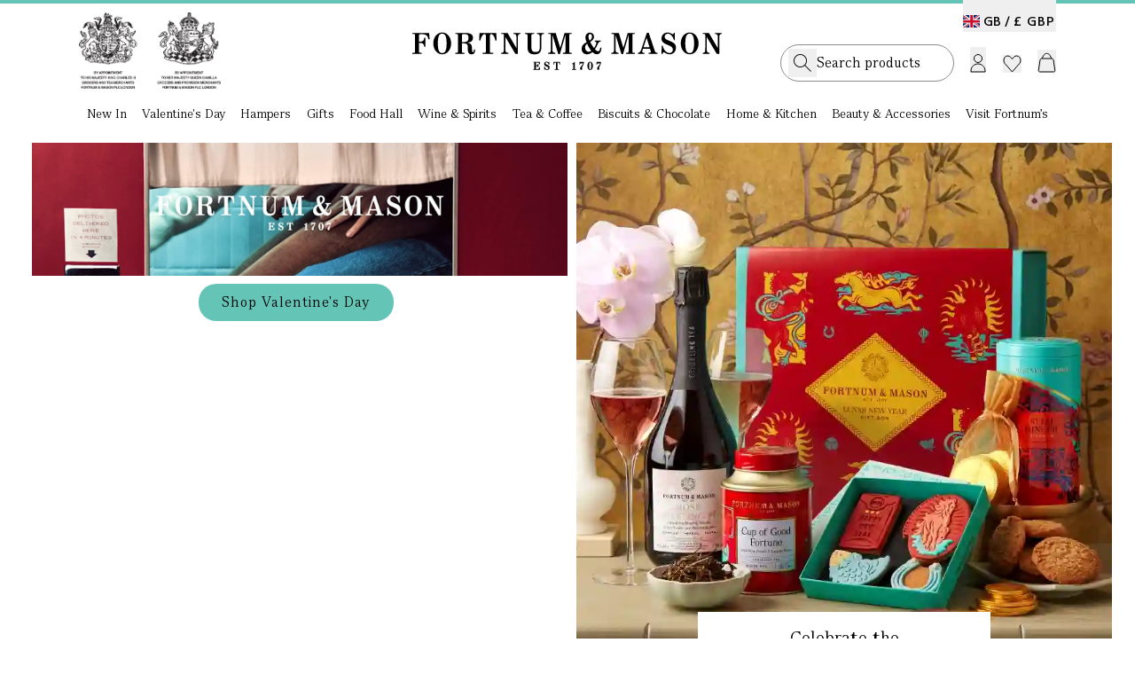

--- FILE ---
content_type: text/html;charset=UTF-8
request_url: https://www.fortnumandmason.com/bay-tin-no-1
body_size: 15549
content:
<!DOCTYPE html><html lang="en" data-image-optimizing-origin="auto"><head>
    <meta charset="UTF-8">
    <link rel="icon" type="image/svg+xml" href="/assets/favicon-D8Cjhjlf.ico">
    <meta name="viewport" content="width=device-width, initial-scale=1.0, maximum-scale=2.0">
    <meta name="google-site-verification" content="joRhrwEo_OCu23K-zSRLuHzCgVizBfj0eSCKrNHLA4g">
    <link rel="apple-touch-icon" href="/fortnums-logo-icon-57.png">
    <link rel="apple-touch-icon" sizes="180x180" href="/apple-touch-icon.png">
    


    <link rel="alternate" hreflang="en-gb" href="https://www.fortnumandmason.com/bay-tin-no-1">
<link rel="alternate" hreflang="x-default" href="https://www.fortnumandmason.com/bay-tin-no-1">
    

    
    
    
    
    <link rel="stylesheet" crossorigin="" href="/assets/pagebuilder-DtS4IKGI.css">
    <link rel="stylesheet" crossorigin="" href="/assets/index--0h-Ncpz.css">
  <link rel="stylesheet" crossorigin="" href="/assets/theme-BweXUz2r.css"><link rel="stylesheet" crossorigin="" href="/assets/global-DPriI_Zp.css"><link rel="stylesheet" crossorigin="" href="/assets/homepage-CC9-m-OX.css"><link rel="stylesheet" crossorigin="" href="/assets/cms-CQtdwhT8.css"><link rel="modulepreload" as="script" crossorigin="" href="/assets/Desktop-HfOR0dBf.js"><link rel="modulepreload" as="script" crossorigin="" href="/assets/pagebuilder-DpY8EAf_.js"><link rel="modulepreload" as="script" crossorigin="" href="/assets/vendor-5ywfGHs4.js"><link rel="modulepreload" as="script" crossorigin="" href="/assets/apollo-BZqcoWRw.js"><link rel="modulepreload" as="script" crossorigin="" href="/assets/debounce-DDZP_7Xd.js"><link rel="modulepreload" as="script" crossorigin="" href="/assets/OosBanner-RTBxWMMs.js"><link rel="modulepreload" as="script" crossorigin="" href="/assets/warrant-BLTXpazH.js"><link rel="modulepreload" as="script" crossorigin="" href="/assets/logo-DZUowxun.js"><link rel="modulepreload" as="script" crossorigin="" href="/assets/Dialog-C2RK_sVb.js"><link rel="modulepreload" as="script" crossorigin="" href="/assets/dialog.esm-DcGXF2Jg.js"><link rel="modulepreload" as="script" crossorigin="" href="/assets/index.esm-BOLI2cic.js"><link rel="modulepreload" as="script" crossorigin="" href="/assets/portal.esm-C73mX_Uk.js"><link rel="modulepreload" as="script" crossorigin="" href="/assets/ripple.esm-DaLM3ho9.js"><link rel="modulepreload" as="script" crossorigin="" href="/assets/index-DYvknI33.js"><link rel="modulepreload" as="script" crossorigin="" href="/assets/Copyright-CMKyh1ET.js"><link rel="modulepreload" as="script" crossorigin="" href="/assets/useWindowSize-BiJ8L1ol.js"><link rel="modulepreload" as="script" crossorigin="" href="/assets/Switcher-CReeKval.js"><link rel="modulepreload" as="script" crossorigin="" href="/assets/Newsletter-DBbp6_q4.js"><link rel="modulepreload" as="script" crossorigin="" href="/assets/Button-B1ebTzek.js"><link rel="modulepreload" as="script" crossorigin="" href="/assets/index.esm-NPbp37a5.js"><link rel="modulepreload" as="script" crossorigin="" href="/assets/tooltip.esm-Iia6KAzj.js"><link rel="stylesheet" crossorigin="" href="/assets/Button-DDLOCnOy.css"><link rel="modulepreload" as="script" crossorigin="" href="/assets/CMSContent-Ba0DHYL-.js"><link rel="modulepreload" as="script" crossorigin="" href="/assets/formValidators-KKZFYBQN.js"><link rel="modulepreload" as="script" crossorigin="" href="/assets/common-D4maokYO.js"><link rel="modulepreload" as="script" crossorigin="" href="/assets/Checkbox-C_nm74Bh.js"><link rel="modulepreload" as="script" crossorigin="" href="/assets/checkbox.esm-C15WSoKY.js"><link rel="modulepreload" as="script" crossorigin="" href="/assets/index.esm-BDJoWGna.js"><link rel="stylesheet" crossorigin="" href="/assets/Checkbox-dsHZYkgE.css"><link rel="modulepreload" as="script" crossorigin="" href="/assets/useCMSContent-BRwOtY7W.js"><link rel="stylesheet" crossorigin="" href="/assets/index-G5o8GlcW.css"><link rel="modulepreload" as="script" crossorigin="" href="/assets/index-BY_vV8Ox.js"><link rel="modulepreload" as="script" crossorigin="" href="/assets/toast.esm-Ba2IjKwN.js"><link rel="modulepreload" as="script" crossorigin="" href="/assets/FreeDelivery-DCq_VLpy.js"><link rel="modulepreload" as="script" crossorigin="" href="/assets/useFreeDelivery-CbS6r2D_.js"><link rel="modulepreload" as="script" crossorigin="" href="/assets/useMembership-ChiZFNdS.js"><link rel="modulepreload" as="script" crossorigin="" href="/assets/useGetCartDataAndActions-BkeYcbfc.js"><link rel="modulepreload" as="script" crossorigin="" href="/assets/useDebouncedData-Deo73Mus.js"><link rel="modulepreload" as="script" crossorigin="" href="/assets/react-final-form.es-BwMIu9s0.js"><link rel="modulepreload" as="script" crossorigin="" href="/assets/FieldText-BiOlMJHx.js"><link rel="modulepreload" as="script" crossorigin="" href="/assets/Text-WD5KbGLc.js"><link rel="stylesheet" crossorigin="" href="/assets/styles-CBmvQpUB.css"><link rel="stylesheet" crossorigin="" href="/assets/FieldText-8Qr4k01T.css"><link rel="modulepreload" as="script" crossorigin="" href="/assets/AddToCart-CasOlhsM.js"><link rel="modulepreload" as="script" crossorigin="" href="/assets/QuantityStepper-CyEjoIVr.js"><link rel="stylesheet" crossorigin="" href="/assets/QuantityStepper-DbyWqUYP.css"><link rel="modulepreload" as="script" crossorigin="" href="/assets/Radio-Clu9bh6T.js"><link rel="stylesheet" crossorigin="" href="/assets/Radio-BE5gJe9N.css"><link rel="modulepreload" as="script" crossorigin="" href="/assets/useInfiniteHits-C7nYpJc-.js"><link rel="modulepreload" as="script" crossorigin="" href="/assets/CurrencySwitcher-DUuSlN86.js"><link rel="modulepreload" as="script" crossorigin="" href="/assets/dropdown.esm-DkJiShJv.js"><link rel="modulepreload" as="script" crossorigin="" href="/assets/overlayservice.esm-C3G2wlH2.js"><link rel="stylesheet" crossorigin="" href="/assets/CurrencySwitcher-MoagIEZP.css"><link rel="modulepreload" as="script" crossorigin="" href="/assets/panel.esm-BleZLTEN.js"><link rel="modulepreload" as="script" crossorigin="" href="/assets/confirmdialog.esm-DX9RbGXP.js"><link rel="stylesheet" crossorigin="" href="/assets/panel-CygcjSqO.css"><link rel="modulepreload" as="script" crossorigin="" href="/assets/swiper-0556Zy0r.js"><link rel="stylesheet" crossorigin="" href="/assets/swiper-BiEk7v8n.css"><link rel="modulepreload" as="script" crossorigin="" href="/assets/pagination-Bwf8TPgN.js"><link rel="modulepreload" as="script" crossorigin="" href="/assets/refill-CIPjs08t.js"><link rel="modulepreload" as="script" crossorigin="" href="/assets/abv-1z7LdeGL.js"><link rel="modulepreload" as="script" crossorigin="" href="/assets/Loader-CVfcz0Ea.js"><link rel="stylesheet" crossorigin="" href="/assets/styles-CCTo5vPP.css"><link rel="modulepreload" as="script" crossorigin="" href="/assets/tabview.esm-x9b0ULDU.js"><link rel="modulepreload" as="script" crossorigin="" href="/assets/index.esm-SojskzOx.js"><link rel="modulepreload" as="script" crossorigin="" href="/assets/basket-Dk_5t4q7.js"><link rel="modulepreload" as="script" crossorigin="" href="/assets/choose-your-own-C7Lc9dJH.js"><link rel="modulepreload" as="script" crossorigin="" href="/assets/scrollbar-xpn62MmK.js"><link rel="modulepreload" as="script" crossorigin="" href="/assets/thumbs-Cybg-MbX.js"><link rel="stylesheet" crossorigin="" href="/assets/AddToCart-DemiMU1S.css"><link rel="modulepreload" as="script" crossorigin="" href="/assets/addItemToContextCart-bV-lPElJ.js"><link rel="modulepreload" as="script" crossorigin="" href="/assets/Dropdown-Dug870_v.js"><link rel="stylesheet" crossorigin="" href="/assets/index-DkuyJvMU.css"><link rel="modulepreload" as="script" crossorigin="" href="/assets/index-BJpId3ip.js"><link rel="modulepreload" as="script" crossorigin="" href="/assets/RenewDialog-BwasncMO.js"><link rel="modulepreload" as="script" crossorigin="" href="/assets/scrollpanel.esm-tge1xDUQ.js"><link rel="modulepreload" as="script" crossorigin="" href="/assets/index-DhejTj7m.js"><link rel="modulepreload" as="script" crossorigin="" href="/assets/index-BZ9_YaNc.js"><link rel="modulepreload" as="script" crossorigin="" href="/assets/Autocomplete-Mk8mu6Wl.js"><link rel="modulepreload" as="script" crossorigin="" href="/assets/fortnums-algolia-strawberry576x576-CnP07W1x.js"><link rel="modulepreload" as="script" crossorigin="" href="/assets/_baseSlice-DkFNCYmM.js"><link rel="modulepreload" as="script" crossorigin="" href="/assets/PopularCategories-DTqdok1K.js"><link rel="stylesheet" crossorigin="" href="/assets/Autocomplete-CaU8FYLq.css"><style type="text/css" data-primereact-style-id="base">
.p-hidden-accessible {
    border: 0;
    clip: rect(0 0 0 0);
    height: 1px;
    margin: -1px;
    opacity: 0;
    overflow: hidden;
    padding: 0;
    pointer-events: none;
    position: absolute;
    white-space: nowrap;
    width: 1px;
}

.p-overflow-hidden {
    overflow: hidden;
    padding-right: var(--scrollbar-width);
}
</style><style type="text/css" data-primereact-style-id="global"></style><style type="text/css" data-primereact-style-id="common">
@layer primereact {
    .p-component, .p-component * {
        box-sizing: border-box;
    }

    .p-hidden {
        display: none;
    }

    .p-hidden-space {
        visibility: hidden;
    }

    .p-reset {
        margin: 0;
        padding: 0;
        border: 0;
        outline: 0;
        text-decoration: none;
        font-size: 100%;
        list-style: none;
    }

    .p-disabled, .p-disabled * {
        cursor: default;
        pointer-events: none;
        user-select: none;
    }

    .p-component-overlay {
        position: fixed;
        top: 0;
        left: 0;
        width: 100%;
        height: 100%;
    }

    .p-unselectable-text {
        user-select: none;
    }

    .p-scrollbar-measure {
        width: 100px;
        height: 100px;
        overflow: scroll;
        position: absolute;
        top: -9999px;
    }

    @-webkit-keyframes p-fadein {
      0%   { opacity: 0; }
      100% { opacity: 1; }
    }
    @keyframes p-fadein {
      0%   { opacity: 0; }
      100% { opacity: 1; }
    }

    .p-link {
        text-align: left;
        background-color: transparent;
        margin: 0;
        padding: 0;
        border: none;
        cursor: pointer;
        user-select: none;
    }

    .p-link:disabled {
        cursor: default;
    }

    /* Non react overlay animations */
    .p-connected-overlay {
        opacity: 0;
        transform: scaleY(0.8);
        transition: transform .12s cubic-bezier(0, 0, 0.2, 1), opacity .12s cubic-bezier(0, 0, 0.2, 1);
    }

    .p-connected-overlay-visible {
        opacity: 1;
        transform: scaleY(1);
    }

    .p-connected-overlay-hidden {
        opacity: 0;
        transform: scaleY(1);
        transition: opacity .1s linear;
    }

    /* React based overlay animations */
    .p-connected-overlay-enter {
        opacity: 0;
        transform: scaleY(0.8);
    }

    .p-connected-overlay-enter-active {
        opacity: 1;
        transform: scaleY(1);
        transition: transform .12s cubic-bezier(0, 0, 0.2, 1), opacity .12s cubic-bezier(0, 0, 0.2, 1);
    }

    .p-connected-overlay-enter-done {
        transform: none;
    }

    .p-connected-overlay-exit {
        opacity: 1;
    }

    .p-connected-overlay-exit-active {
        opacity: 0;
        transition: opacity .1s linear;
    }

    /* Toggleable Content */
    .p-toggleable-content-enter {
        max-height: 0;
    }

    .p-toggleable-content-enter-active {
        overflow: hidden;
        max-height: 1000px;
        transition: max-height 1s ease-in-out;
    }

    .p-toggleable-content-enter-done {
        transform: none;
    }

    .p-toggleable-content-exit {
        max-height: 1000px;
    }

    .p-toggleable-content-exit-active {
        overflow: hidden;
        max-height: 0;
        transition: max-height 0.45s cubic-bezier(0, 1, 0, 1);
    }

    /* @todo Refactor */
    .p-menu .p-menuitem-link {
        cursor: pointer;
        display: flex;
        align-items: center;
        text-decoration: none;
        overflow: hidden;
        position: relative;
    }

    
.p-button {
    margin: 0;
    display: inline-flex;
    cursor: pointer;
    user-select: none;
    align-items: center;
    vertical-align: bottom;
    text-align: center;
    overflow: hidden;
    position: relative;
}

.p-button-label {
    flex: 1 1 auto;
}

.p-button-icon-right {
    order: 1;
}

.p-button:disabled {
    cursor: default;
}

.p-button-icon-only {
    justify-content: center;
}

.p-button-icon-only .p-button-label {
    visibility: hidden;
    width: 0;
    flex: 0 0 auto;
}

.p-button-vertical {
    flex-direction: column;
}

.p-button-icon-bottom {
    order: 2;
}

.p-button-group .p-button {
    margin: 0;
}

.p-button-group .p-button:not(:last-child) {
    border-right: 0 none;
}

.p-button-group .p-button:not(:first-of-type):not(:last-of-type) {
    border-radius: 0;
}

.p-button-group .p-button:first-of-type {
    border-top-right-radius: 0;
    border-bottom-right-radius: 0;
}

.p-button-group .p-button:last-of-type {
    border-top-left-radius: 0;
    border-bottom-left-radius: 0;
}

.p-button-group .p-button:focus {
    position: relative;
    z-index: 1;
}

.p-button-group-single .p-button:first-of-type {
    border-top-right-radius: var(--border-radius) !important;
    border-bottom-right-radius: var(--border-radius) !important;
}

.p-button-group-single .p-button:last-of-type {
    border-top-left-radius: var(--border-radius) !important;
    border-bottom-left-radius: var(--border-radius) !important;
}

    
.p-inputtext {
    margin: 0;
}

.p-fluid .p-inputtext {
    width: 100%;
}

/* InputGroup */
.p-inputgroup {
    display: flex;
    align-items: stretch;
    width: 100%;
}

.p-inputgroup-addon {
    display: flex;
    align-items: center;
    justify-content: center;
}

.p-inputgroup .p-float-label {
    display: flex;
    align-items: stretch;
    width: 100%;
}

.p-inputgroup .p-inputtext,
.p-fluid .p-inputgroup .p-inputtext,
.p-inputgroup .p-inputwrapper,
.p-fluid .p-inputgroup .p-input {
    flex: 1 1 auto;
    width: 1%;
}

/* Floating Label */
.p-float-label {
    display: block;
    position: relative;
}

.p-float-label label {
    position: absolute;
    pointer-events: none;
    top: 50%;
    margin-top: -0.5rem;
    transition-property: all;
    transition-timing-function: ease;
    line-height: 1;
}

.p-float-label textarea ~ label,
.p-float-label .p-mention ~ label {
    top: 1rem;
}

.p-float-label input:focus ~ label,
.p-float-label input:-webkit-autofill ~ label,
.p-float-label input.p-filled ~ label,
.p-float-label textarea:focus ~ label,
.p-float-label textarea.p-filled ~ label,
.p-float-label .p-inputwrapper-focus ~ label,
.p-float-label .p-inputwrapper-filled ~ label,
.p-float-label .p-tooltip-target-wrapper ~ label {
    top: -0.75rem;
    font-size: 12px;
}

.p-float-label .p-placeholder,
.p-float-label input::placeholder,
.p-float-label .p-inputtext::placeholder {
    opacity: 0;
    transition-property: all;
    transition-timing-function: ease;
}

.p-float-label .p-focus .p-placeholder,
.p-float-label input:focus::placeholder,
.p-float-label .p-inputtext:focus::placeholder {
    opacity: 1;
    transition-property: all;
    transition-timing-function: ease;
}

.p-input-icon-left,
.p-input-icon-right {
    position: relative;
    display: inline-block;
}

.p-input-icon-left > i,
.p-input-icon-right > i,
.p-input-icon-left > svg,
.p-input-icon-right > svg,
.p-input-icon-left > .p-input-prefix,
.p-input-icon-right > .p-input-suffix {
    position: absolute;
    top: 50%;
    margin-top: -0.5rem;
}

.p-fluid .p-input-icon-left,
.p-fluid .p-input-icon-right {
    display: block;
    width: 100%;
}

    
.p-icon {
    display: inline-block;
}

.p-icon-spin {
    -webkit-animation: p-icon-spin 2s infinite linear;
    animation: p-icon-spin 2s infinite linear;
}

svg.p-icon {
    pointer-events: auto;
}

svg.p-icon g,
.p-disabled svg.p-icon {
    pointer-events: none;
}

@-webkit-keyframes p-icon-spin {
    0% {
        -webkit-transform: rotate(0deg);
        transform: rotate(0deg);
    }
    100% {
        -webkit-transform: rotate(359deg);
        transform: rotate(359deg);
    }
}

@keyframes p-icon-spin {
    0% {
        -webkit-transform: rotate(0deg);
        transform: rotate(0deg);
    }
    100% {
        -webkit-transform: rotate(359deg);
        transform: rotate(359deg);
    }
}

}
</style><style type="text/css" data-primereact-style-id="dialog">
@layer primereact {
    .p-dialog-mask {
        background-color: transparent;
        transition-property: background-color;
    }

    .p-dialog-visible {
        display: flex;
    }

    .p-dialog-mask.p-component-overlay {
        pointer-events: auto;
    }

    .p-dialog {
        display: flex;
        flex-direction: column;
        pointer-events: auto;
        max-height: 90%;
        transform: scale(1);
        position: relative;
    }

    .p-dialog-content {
        overflow-y: auto;
        flex-grow: 1;
    }

    .p-dialog-header {
        display: flex;
        align-items: center;
        flex-shrink: 0;
    }

    .p-dialog-footer {
        flex-shrink: 0;
    }

    .p-dialog .p-dialog-header-icons {
        display: flex;
        align-items: center;
        align-self: flex-start;
        flex-shrink: 0;
    }

    .p-dialog .p-dialog-header-icon {
        display: flex;
        align-items: center;
        justify-content: center;
        overflow: hidden;
        position: relative;
    }

    .p-dialog .p-dialog-title {
        flex-grow: 1;
    }

    /* Fluid */
    .p-fluid .p-dialog-footer .p-button {
        width: auto;
    }

    /* Animation */
    /* Center */
    .p-dialog-enter {
        opacity: 0;
        transform: scale(0.7);
    }

    .p-dialog-enter-active {
        opacity: 1;
        transform: scale(1);
        transition: all 150ms cubic-bezier(0, 0, 0.2, 1);
    }

    .p-dialog-enter-done {
        transform: none;
    }

    .p-dialog-exit-active {
        opacity: 0;
        transform: scale(0.7);
        transition: all 150ms cubic-bezier(0.4, 0, 0.2, 1);
    }

    /* Top, Bottom, Left, Right, Top* and Bottom* */
    .p-dialog-top .p-dialog,
    .p-dialog-bottom .p-dialog,
    .p-dialog-left .p-dialog,
    .p-dialog-right .p-dialog,
    .p-dialog-top-left .p-dialog,
    .p-dialog-top-right .p-dialog,
    .p-dialog-bottom-left .p-dialog,
    .p-dialog-bottom-right .p-dialog {
        margin: 0.75em;
    }

    .p-dialog-top .p-dialog-enter,
    .p-dialog-top .p-dialog-exit-active {
        transform: translate3d(0px, -100%, 0px);
    }

    .p-dialog-bottom .p-dialog-enter,
    .p-dialog-bottom .p-dialog-exit-active {
        transform: translate3d(0px, 100%, 0px);
    }

    .p-dialog-left .p-dialog-enter,
    .p-dialog-left .p-dialog-exit-active,
    .p-dialog-top-left .p-dialog-enter,
    .p-dialog-top-left .p-dialog-exit-active,
    .p-dialog-bottom-left .p-dialog-enter,
    .p-dialog-bottom-left .p-dialog-exit-active {
        transform: translate3d(-100%, 0px, 0px);
    }

    .p-dialog-right .p-dialog-enter,
    .p-dialog-right .p-dialog-exit-active,
    .p-dialog-top-right .p-dialog-enter,
    .p-dialog-top-right .p-dialog-exit-active,
    .p-dialog-bottom-right .p-dialog-enter,
    .p-dialog-bottom-right .p-dialog-exit-active {
        transform: translate3d(100%, 0px, 0px);
    }

    .p-dialog-top .p-dialog-enter-active,
    .p-dialog-bottom .p-dialog-enter-active,
    .p-dialog-left .p-dialog-enter-active,
    .p-dialog-top-left .p-dialog-enter-active,
    .p-dialog-bottom-left .p-dialog-enter-active,
    .p-dialog-right .p-dialog-enter-active,
    .p-dialog-top-right .p-dialog-enter-active,
    .p-dialog-bottom-right .p-dialog-enter-active {
        transform: translate3d(0px, 0px, 0px);
        transition: all 0.3s ease-out;
    }

    .p-dialog-top .p-dialog-exit-active,
    .p-dialog-bottom .p-dialog-exit-active,
    .p-dialog-left .p-dialog-exit-active,
    .p-dialog-top-left .p-dialog-exit-active,
    .p-dialog-bottom-left .p-dialog-exit-active,
    .p-dialog-right .p-dialog-exit-active,
    .p-dialog-top-right .p-dialog-exit-active,
    .p-dialog-bottom-right .p-dialog-exit-active {
        transition: all 0.3s ease-out;
    }

    /* Maximize */
    .p-dialog-maximized {
        transition: none;
        transform: none;
        margin: 0;
        width: 100vw !important;
        height: 100vh !important;
        max-height: 100%;
        top: 0px !important;
        left: 0px !important;
    }

    .p-dialog-maximized .p-dialog-content {
        flex-grow: 1;
    }

    .p-confirm-dialog .p-dialog-content {
        display: flex;
        align-items: center;
    }

    /* Resizable */
    .p-dialog .p-resizable-handle {
        position: absolute;
        font-size: 0.1px;
        display: block;
        cursor: se-resize;
        width: 12px;
        height: 12px;
        right: 1px;
        bottom: 1px;
    }

    .p-dialog-draggable .p-dialog-header {
        cursor: move;
    }
}
</style><style type="text/css" data-primereact-style-id="toast">
@layer primereact {
    .p-toast {
        width: calc(100% - var(--toast-indent, 0px));
        max-width: 25rem;
    }
    
    .p-toast-message-icon {
        flex-shrink: 0;
    }
    
    .p-toast-message-content {
        display: flex;
        align-items: flex-start;
    }
    
    .p-toast-message-text {
        flex: 1 1 auto;
    }
    
    .p-toast-summary {
        overflow-wrap: anywhere;
    }
    
    .p-toast-detail {
        overflow-wrap: anywhere;
    }
    
    .p-toast-top-center {
        transform: translateX(-50%);
    }
    
    .p-toast-bottom-center {
        transform: translateX(-50%);
    }
    
    .p-toast-center {
        min-width: 20vw;
        transform: translate(-50%, -50%);
    }
    
    .p-toast-icon-close {
        display: flex;
        align-items: center;
        justify-content: center;
        overflow: hidden;
        position: relative;
    }
    
    .p-toast-icon-close.p-link {
        cursor: pointer;
    }
    
    /* Animations */
    .p-toast-message-enter {
        opacity: 0;
        transform: translateY(50%);
    }
    
    .p-toast-message-enter-active {
        opacity: 1;
        transform: translateY(0);
        transition: transform 0.3s, opacity 0.3s;
    }
    
    .p-toast-message-enter-done {
        transform: none;
    }
    
    .p-toast-message-exit {
        opacity: 1;
        max-height: 1000px;
    }
    
    .p-toast .p-toast-message.p-toast-message-exit-active {
        opacity: 0;
        max-height: 0;
        margin-bottom: 0;
        overflow: hidden;
        transition: max-height 0.45s cubic-bezier(0, 1, 0, 1), opacity 0.3s, margin-bottom 0.3s;
    }
}
</style><link rel="modulepreload" as="script" crossorigin="" href="/assets/index-hZlQ5Z3R.js"><link rel="modulepreload" as="script" crossorigin="" href="/assets/NotifyMe-3SEsIIxx.js"><link rel="stylesheet" crossorigin="" href="/assets/NotifyMe-OaUUq98x.css"><link rel="modulepreload" as="script" crossorigin="" href="/assets/useProductRestrictions-Dq9WzWMg.js"><link rel="modulepreload" as="script" crossorigin="" href="/assets/Calendar-Dbi-MvWi.js"><link rel="stylesheet" crossorigin="" href="/assets/Calendar-2Lyd3YI5.css"><link rel="modulepreload" as="script" crossorigin="" href="/assets/image.esm-C5qDeql4.js"><link rel="modulepreload" as="script" crossorigin="" href="/assets/useRecentProducts-CANtO7sX.js"><link rel="modulepreload" as="script" crossorigin="" href="/assets/useFrequentlyBoughtTogether-BsGk9RMr.js"><link rel="stylesheet" crossorigin="" href="/assets/index-exBeZIgo.css"><style type="text/css" data-primereact-style-id="panel">
        @layer primereact {
            .p-panel-header {
              display: flex;
              justify-content: space-between;
              align-items: center;
            }
            
            .p-panel-title {
              line-height: 1;
            }
            
            .p-panel-header-icon {
              display: inline-flex;
              justify-content: center;
              align-items: center;
              cursor: pointer;
              text-decoration: none;
              overflow: hidden;
              position: relative;
            }
        }
        </style><link rel="modulepreload" as="script" crossorigin="" href="/assets/index-CjWBd39R.js"><title>Hampers, Extraordinary Food &amp; Joy-Giving Gifts</title><meta name="title" content="Hampers, Extraordinary Food &amp; Joy-Giving Gifts"><meta name="description" content="Since 1707, Fortnum &amp; Mason has been home to extraordinary hampers, delicious food, joy-giving gifts and unforgettable experiences."><link rel="canonical" href="https://www.fortnumandmason.com"><meta rel="x-prerender-render-id" content="4a8ef05e-52b1-45bf-b8cb-c51521b90a88" />
			<meta rel="x-prerender-render-at" content="2026-01-19T19:34:57.320Z" /><meta rel="x-prerender-request-id" content="78b8e783-4f6a-49fc-8880-a316e727277c" />
      		<meta rel="x-prerender-request-at" content="2026-01-21T23:03:10.700Z" /></head>
  <body class="bg-body font-sans-light text-base text-colorDefault" style="overflow: auto;">
    <div style="z-index:10000;position:absolute;top:-40px" class="focus-within_top-0"><a href="#main-content" class="p-2" tabindex="1">Skip to main content</a><a href="#menu" class="p-2" tabindex="1">Skip to menu</a><a href="#footer" class="p-2" tabindex="1">Skip to footer</a></div>
    <div id="root"><div class="min-h-full relative"><header id="menu" class="sticky desktop-header top-0 z-[900] w-[100%] bg-white   "><div class="mx-auto max-w-[1440px] px-[24px] 2xl_px-[89px]"><div class="relative mx-auto grid w-full grid-cols-3 items-center gap-4 py-[10px] 2xl_max-w-[1440px] 2xl_px-0"><div class="language-switcher absolute top-[4px] right-0"><button class="switcher cursor-pointer text-sm pt-[14px]" role="button" aria-label="Switch country and currency"><span class="switcher-country lg_font-normal font-serif lg_font-sans-bold text-xl lg_text-[14px] pr-1 "><span class="mr-2 lg_mr-1 align-[1.5px] fi fi-gb"></span><span class="align-[1px]">GB /</span></span><span class="switcher-currency  after_hidden"><span class="tracking-[1px] pr-[1px] lg_font-normal font-serif lg_font-sans-bold text-xl lg_text-[14px] align-[1px]">£&nbsp;GBP</span></span></button></div><div class="flex warrant-wrapper"><a class="flex" href="/stories/fortnums-royal-warrants" data-discover="true"><div class="mr-[23px] w-[160px]"><img alt="Royal Warrants" width="160" height="86" src="/assets/warrant-DkmbDRyM.png"></div></a></div><div class="logo-wrapper mt-[-11px] flex items-center justify-center"><a href="/" data-discover="true"><img alt="F&amp;M Logo" width="350" height="43" src="/assets/logo-BMbeED5I.svg"></a></div><div class="header-menu"><div class="actions flex items-center justify-end"><div id="search-input-placeholder"><div class="searchbox-holder relative z-[150] flex w-full bg-white"><div class="searchbox"><div class="searchbox-inner"><form><input aria-autocomplete="both" aria-labelledby="autocomplete-0-label" id="autocomplete-0-input" autocomplete="off" autocorrect="off" autocapitalize="off" enterkeyhint="search" spellcheck="false" placeholder="Search products.." maxlength="512" class="font-serif text-xl py-[10px] lg_py-[7px] pr-[28px] pl-[40px] lg_pl-[32px] w-full !outline-none leading-[25px]" type="text" value=""><span class="icons-holder"><button class="search"><i class="icon-search"></i></button></span></form></div></div></div></div><div class="mx-[3px] flex cursor-pointer items-center text-left"><span class="account-menu-section group lg_h-[46px] lg_mt-[10px]"><button aria-label="Login"><img class="max-w-[26px] mt-[-3px] lg_mt-[8px] " id="account-link" alt="" src="data:image/svg+xml,%3csvg%20width='18'%20height='21'%20viewBox='0%200%2018%2021'%20fill='none'%20xmlns='http://www.w3.org/2000/svg'%3e%3cpath%20d='M1%2020V19C1%2014.5817%204.58172%2011%209%2011C13.4183%2011%2017%2014.5817%2017%2019V20H1Z'%20stroke='black'/%3e%3ccircle%20cx='9'%20cy='5'%20r='4.5'%20stroke='black'/%3e%3c/svg%3e"></button></span></div><div class="relative"><button aria-label="Wishlist" class="flex items-center mr-[8px] ml-[16px] mt-[1px]"><img class="max-w-[23px]" alt="" src="data:image/svg+xml,%3csvg%20width='21'%20height='20'%20viewBox='0%200%2021%2020'%20fill='none'%20xmlns='http://www.w3.org/2000/svg'%3e%3cpath%20d='M5.46799%201C4.291%201%203.16546%201.5181%202.31436%202.4841C0.614577%204.41333%200.563657%207.50777%202.16048%209.51115L2.31501%209.69571L10.4955%2019L18.6847%209.70349C20.4384%207.71308%2020.4384%204.49161%2018.6847%202.50119C16.9916%200.579453%2014.2861%200.521212%2012.5301%202.32814L12.3683%202.503L10.5071%204.60486L8.62915%202.4841C7.77943%201.51968%206.64717%201%205.46799%201Z'%20stroke='black'/%3e%3c/svg%3e"></button></div><div class="ml-[10px] flex cursor-pointer items-center"><button id="basket-btn" class="relative flex items-center mt-[-2px] lg_mt-[-4px]" role="button" aria-label="Shopping Basket"><img class="max-w-[27px] mt-[-2px] lg_mt-0" alt="" src="data:image/svg+xml,%3csvg%20width='21'%20height='26'%20viewBox='0%200%2021%2026'%20fill='none'%20xmlns='http://www.w3.org/2000/svg'%3e%3cpath%20d='M4.95934%2010H16.0407C17.0314%2010%2017.8728%2010.7253%2018.0188%2011.7052L19.7435%2023.2789C19.8786%2024.1854%2019.1764%2025%2018.2599%2025H2.74009C1.82362%2025%201.1214%2024.1854%201.25648%2023.2789L2.98118%2011.7052C3.12721%2010.7253%203.96862%2010%204.95934%2010Z'%20stroke='black'/%3e%3cpath%20d='M5%2010L6.99514%206.37248C8.51484%203.60938%2012.4852%203.60938%2014.0049%206.37248L16%2010'%20stroke='black'/%3e%3c/svg%3e"></button></div></div></div></div></div><nav class="category-navigation relative px-[24px] 2xl_px-[89px] font-serif"><ul class="parent-nav mx-auto flex max-w-[1260px] justify-between" role="menu"><li class="group flex flex-auto justify-center" aria-label="New In" role="menuitem" aria-haspopup="true" aria-expanded="false"><div class="relative"><div class="base-nav-title font-serif pt-2 pb-[11px] cursor-pointer group-hover_after_bottom-[0px] group-hover_after_left-0 group-hover_after_absolute group-hover_after_bg-natural-green group-hover_after_h-[2px] group-hover_after_w-full group-hover_after_z-99"><a class="leading-[18px] relative group" tabindex="0" href="/new-in" data-discover="true">New In</a></div></div></li><li class="group flex flex-auto justify-center" aria-label="Valentine's Day" role="menuitem" aria-haspopup="true" aria-expanded="false"><div class="relative"><div class="base-nav-title font-serif pt-2 pb-[11px] cursor-pointer group-hover_after_bottom-[0px] group-hover_after_left-0 group-hover_after_absolute group-hover_after_bg-natural-green group-hover_after_h-[2px] group-hover_after_w-full group-hover_after_z-99"><a class="leading-[18px] relative group" tabindex="0" href="/seasonal-events/valentines-day" data-discover="true">Valentine's Day</a></div></div></li><li class="group flex flex-auto justify-center" aria-label="Hampers" role="menuitem" aria-haspopup="true" aria-expanded="false"><div class="relative"><div class="base-nav-title font-serif pt-2 pb-[11px] cursor-pointer group-hover_after_bottom-[0px] group-hover_after_left-0 group-hover_after_absolute group-hover_after_bg-natural-green group-hover_after_h-[2px] group-hover_after_w-full group-hover_after_z-99"><a class="leading-[18px] relative group" tabindex="0" href="/hampers-category" data-discover="true">Hampers</a></div></div></li><li class="group flex flex-auto justify-center" aria-label="Gifts" role="menuitem" aria-haspopup="true" aria-expanded="false"><div class="relative"><div class="base-nav-title font-serif pt-2 pb-[11px] cursor-pointer group-hover_after_bottom-[0px] group-hover_after_left-0 group-hover_after_absolute group-hover_after_bg-natural-green group-hover_after_h-[2px] group-hover_after_w-full group-hover_after_z-99"><a class="leading-[18px] relative group" tabindex="0" href="/gifts-occasions-category" data-discover="true">Gifts</a></div></div></li><li class="group flex flex-auto justify-center" aria-label="Food Hall" role="menuitem" aria-haspopup="true" aria-expanded="false"><div class="relative"><div class="base-nav-title font-serif pt-2 pb-[11px] cursor-pointer group-hover_after_bottom-[0px] group-hover_after_left-0 group-hover_after_absolute group-hover_after_bg-natural-green group-hover_after_h-[2px] group-hover_after_w-full group-hover_after_z-99"><a class="leading-[18px] relative group" tabindex="0" href="/food-hall" data-discover="true">Food Hall</a></div></div></li><li class="group flex flex-auto justify-center" aria-label="Wine &amp; Spirits" role="menuitem" aria-haspopup="true" aria-expanded="false"><div class="relative"><div class="base-nav-title font-serif pt-2 pb-[11px] cursor-pointer group-hover_after_bottom-[0px] group-hover_after_left-0 group-hover_after_absolute group-hover_after_bg-natural-green group-hover_after_h-[2px] group-hover_after_w-full group-hover_after_z-99"><a class="leading-[18px] relative group" tabindex="0" href="/wine-spirits" data-discover="true">Wine &amp; Spirits</a></div></div></li><li class="group flex flex-auto justify-center" aria-label="Tea &amp; Coffee" role="menuitem" aria-haspopup="true" aria-expanded="false"><div class="relative"><div class="base-nav-title font-serif pt-2 pb-[11px] cursor-pointer group-hover_after_bottom-[0px] group-hover_after_left-0 group-hover_after_absolute group-hover_after_bg-natural-green group-hover_after_h-[2px] group-hover_after_w-full group-hover_after_z-99"><a class="leading-[18px] relative group" tabindex="0" href="/tea-coffee" data-discover="true">Tea &amp; Coffee</a></div></div></li><li class="group flex flex-auto justify-center" aria-label="Biscuits &amp; Chocolate" role="menuitem" aria-haspopup="true" aria-expanded="false"><div class="relative"><div class="base-nav-title font-serif pt-2 pb-[11px] cursor-pointer group-hover_after_bottom-[0px] group-hover_after_left-0 group-hover_after_absolute group-hover_after_bg-natural-green group-hover_after_h-[2px] group-hover_after_w-full group-hover_after_z-99"><a class="leading-[18px] relative group" tabindex="0" href="/biscuits-chocolates" data-discover="true">Biscuits &amp; Chocolate</a></div></div></li><li class="group flex flex-auto justify-center" aria-label="Home &amp; Kitchen" role="menuitem" aria-haspopup="true" aria-expanded="false"><div class="relative"><div class="base-nav-title font-serif pt-2 pb-[11px] cursor-pointer group-hover_after_bottom-[0px] group-hover_after_left-0 group-hover_after_absolute group-hover_after_bg-natural-green group-hover_after_h-[2px] group-hover_after_w-full group-hover_after_z-99"><a class="leading-[18px] relative group" tabindex="0" href="/homeware" data-discover="true">Home &amp; Kitchen</a></div></div></li><li class="group flex flex-auto justify-center" aria-label="Beauty &amp; Accessories" role="menuitem" aria-haspopup="true" aria-expanded="false"><div class="relative"><div class="base-nav-title font-serif pt-2 pb-[11px] cursor-pointer group-hover_after_bottom-[0px] group-hover_after_left-0 group-hover_after_absolute group-hover_after_bg-natural-green group-hover_after_h-[2px] group-hover_after_w-full group-hover_after_z-99"><a class="leading-[18px] relative group" tabindex="0" href="/beauty-accessories" data-discover="true">Beauty &amp; Accessories</a></div></div></li><li class="group flex flex-auto justify-center" aria-label="Visit Fortnum's" role="menuitem" aria-haspopup="true" aria-expanded="false"><div class="relative"><div class="base-nav-title font-serif pt-2 pb-[11px] cursor-pointer group-hover_after_bottom-[0px] group-hover_after_left-0 group-hover_after_absolute group-hover_after_bg-natural-green group-hover_after_h-[2px] group-hover_after_w-full group-hover_after_z-99"><a class="leading-[18px] relative group" tabindex="0" href="/stores" data-discover="true">Visit Fortnum's</a></div></div></li></ul></nav><div class="relative"><div class="search-container absolute lg_top-0 left-0 w-full"><div><div></div></div></div></div></header><div id="main-content" class="mx-auto min-h-[650px] relative"><div class="min-h-[80vh]" style=""><script type="application/ld+json">{"@context":"https://schema.org","@type":"Organization","name":"Fortnum & Mason","url":"https://www.fortnumandmason.com/","sameAs":["https://www.facebook.com/fortnums/","https://www.instagram.com/fortnums/","https://www.youtube.com/@Fortnums","https://www.tiktok.com/@fortnums?lang=en"],"contactPoint":{"@type":"ContactPoint","telephone":"+442077348040","contactType":"Customer Service","areaServed":"GB"},"logo":"/assets/logo-BMbeED5I.svg"}</script><article class="cms-root_1column-89e cms-root-63a px-4"><div class="richContent-root-63a"></div><div class="richContent-root-63a"><div class="row-contained-645 row-root-63a"><div style="display: flex; justify-content: flex-start; flex-direction: column;"><div class=""><div class="richContent-root-63a"><div class="row-fullBleed-135 row-root-63a row-root-63a row-contained-inner homepage-dual-hero-v2 hidden-mobile" style="margin-top: 10px; margin-bottom: 0px; padding: 0px; display: flex; justify-content: flex-start; flex-direction: column; --pbRowMarginLeft: 0px; --pbRowMarginRight: 0px;"><div class="row-contained-645 row-root-63a"><div class="columnGroup-root-63a pagebuilder-column-group"><div class="columnGroup-root-63a pagebuilder-column-line" style="display: flex;"><div class="column-root-63a pagebuilder-column" style="align-self: flex-start; display: flex; flex-direction: column; justify-content: flex-start; margin: 0px; padding: 0px 0px 0px 20px; text-align: center; width: 50%;"><div class="html-root-63a" role="presentation"><iframe style="aspect-ratio:1/1;width:100%;border:0;" src="https://fortnumandmason.b-cdn.net/intratv/iframe.html?filename=NzU2OTA2MjNlZDVmYzdjMToyNmIzZGUxMGZiMzc5NTM2YWZiYzVmZTljMDQ0OGQzM2E3OGIyZTRmOmxsSFY5bHFaWUprYmhTSWpJR0k2cUE9PQ==&amp;autoplay=true&amp;loop=true&amp;muted=true&amp;ratio=square&amp;controls=false" allow="autoplay; fullscreen; picture-in-picture" allowfullscreen=""></iframe></div><div><div class="text-root-63a" role="presentation"><p id="PX38CU7" style="text-align: center;"><span style="font-family: FM-Serif-Regular;"><span style="font-size: 20px;"><span style="font-family: FM-Serif-Italic;">Perfectly</span><br>Paired</span></span></p></div></div><div class="buttons-root-63a buttons-inline-03f homepage-secondary-button" style="justify-content: flex-start;"><div class=" "><a class="cms-button-primary inline-block font-serif text-xl mb-[10px] min-w-[200px] rounded-[25px] py-[10px] px-[20px] !text-black bg-downy hover_bg-light-sea-green text-center" href="/seasonal-events/valentines-day" data-discover="true">Shop Valentine's Day</a></div></div></div><div class="column-root-63a pagebuilder-column" style="align-self: flex-start; display: flex; flex-direction: column; justify-content: flex-start; margin: 0px; padding: 0px 10px; text-align: center; width: 50%;"><figure data-cy="PageBuilder-Image-root" class="image-root-63a" style="padding-right: 0px;"><a class="inline-block" href="/seasonal-events/lunar-new-year" data-discover="true"><picture><img class="image-img-b79" width="800" height="800" title="Lunar New Year at Fortnum &amp; Mason" alt="Lunar New Year at Fortnum &amp; Mason" fetchpriority="high" srcset="/media/wysiwyg/Lunar_New_Year_Gift_Box_2026.jpg?auto=webp&amp;format=pjpg&amp;quality=10 1x" src="/media/wysiwyg/Lunar_New_Year_Gift_Box_2026.jpg?auto=webp&amp;format=pjpg&amp;quality=10"></picture></a></figure><div><div class="text-root-63a" role="presentation"><p id="PX38CU7" style="text-align: center;"><span style="font-family: FM-Serif-Regular;"><span style="font-size: 20px;">Celebrate the <br><span style="font-family: FM-Serif-Italic;">Year of the Horse</span></span></span></p></div></div><div class="buttons-root-63a buttons-inline-03f homepage-secondary-button" style="justify-content: flex-start;"><div class=" "><a class="cms-button-primary inline-block font-serif text-xl mb-[10px] min-w-[200px] rounded-[25px] py-[10px] px-[20px] !text-black bg-downy hover_bg-light-sea-green text-center" href="/seasonal-events/lunar-new-year" data-discover="true">Shop Lunar New Year Gifts</a></div></div></div></div></div></div></div></div><div class="richContent-root-63a"><div class="row-contained-645 row-root-63a row-contained-inner homepage-dual-hero-v2 hidden-desktop"><div style="margin-top: 10px; display: flex; justify-content: flex-start; flex-direction: column;"><div class="columnGroup-root-63a pagebuilder-column-group"><div class="columnGroup-root-63a pagebuilder-column-line" style="display: flex;"><div class="column-root-63a pagebuilder-column" style="align-self: flex-start; display: flex; flex-direction: column; justify-content: flex-start; margin: 0px; padding: 0px 20px; text-align: center; width: 50%;"><figure data-cy="PageBuilder-Image-root" class="image-root-63a"><a class="inline-block" href="/seasonal-events/valentines-day" data-discover="true"><picture><img class="image-img-b79" width="800" height="800" title="Valentine's Day Gifts at Fortnum &amp; Mason" alt="Valentine's Day Gifts at Fortnum &amp; Mason" fetchpriority="high" srcset="/media/wysiwyg/1x1_Photobooth_2.jpg?auto=webp&amp;format=pjpg&amp;quality=10 1x" src="/media/wysiwyg/1x1_Photobooth_2.jpg?auto=webp&amp;format=pjpg&amp;quality=10"></picture></a></figure><div><div class="text-root-63a" role="presentation"><p id="PX38CU7" style="text-align: center;"><span style="font-family: FM-Serif-Regular;"><span style="font-size: 20px;"><span style="font-family: FM-Serif-Italic;">Perfectly</span><br>Paired&nbsp;</span></span></p></div></div><div class="buttons-root-63a buttons-inline-03f homepage-secondary-button" style="justify-content: flex-start;"><div class=" "><a class="cms-button-primary inline-block font-serif text-xl mb-[10px] min-w-[200px] rounded-[25px] py-[10px] px-[20px] !text-black bg-downy hover_bg-light-sea-green text-center" href="/seasonal-events/valentines-day" data-discover="true">Shop Valentine's Day</a></div></div></div><div class="column-root-63a pagebuilder-column" style="align-self: flex-start; display: flex; flex-direction: column; justify-content: flex-start; margin: 0px; padding: 0px 20px; text-align: center; width: 50%;"><figure data-cy="PageBuilder-Image-root" class="image-root-63a"><a class="inline-block" href="/new-in" data-discover="true"><picture><img class="image-img-b79" width="800" height="800" title="Lunar New Year at Fortnum &amp; Mason" alt="Lunar New Year at Fortnum &amp; Mason" fetchpriority="high" srcset="/media/wysiwyg/Lunar_New_Year_Gift_Box_2026_1.jpg?auto=webp&amp;format=pjpg&amp;quality=10 1x" src="/media/wysiwyg/Lunar_New_Year_Gift_Box_2026_1.jpg?auto=webp&amp;format=pjpg&amp;quality=10"></picture></a></figure><div><div class="text-root-63a" role="presentation"><p id="PX38CU7" style="text-align: center;"><span style="font-family: FM-Serif-Regular;"><span style="font-size: 20px;">Celebrate the <br><span style="font-family: FM-Serif-Italic;">Year of the Horse</span></span></span></p></div></div><div class="buttons-root-63a buttons-inline-03f homepage-secondary-button" style="justify-content: flex-start;"><div class=" "><a class="cms-button-primary inline-block font-serif text-xl mb-[10px] min-w-[200px] rounded-[25px] py-[10px] px-[20px] !text-black bg-downy hover_bg-light-sea-green text-center" href="/seasonal-events/lunar-new-year" data-discover="true">Shop Lunar New Year Gifts</a></div></div></div></div></div></div></div></div></div></div></div></div><div class="richContent-root-63a"><div class="row-contained-645 row-root-63a featured-categories-wrapper"><div style="display: flex; justify-content: flex-start; flex-direction: column;"><div class="homepage-featured-categories-container"><h2 class="text-2xl font-serif text-center p-[20px]">Say It With Fortnum's</h2><div class="categories-wrapper overflow-hidden relative lg_flex"><div class="homepage-featured-category" tabindex="-1"><a href="/seasonal-reductions" class="homepage-featured-category-link" tabindex="0"><div class="homepage-featured-category-image"><span class="w-full lazy-load-image-background opacity" style="color: transparent; display: inline-block; height: 180px; width: 180px;"><span class="mx-auto " style="display: inline-block; width: 180px; height: 180px;"></span></span></div><div class="homepage-featured-category-text">Winter Sale</div></a></div><div class="homepage-featured-category" tabindex="-1"><a href="/hampers/all-hampers" class="homepage-featured-category-link" tabindex="0"><div class="homepage-featured-category-image"><span class="w-full lazy-load-image-background opacity" style="color: transparent; display: inline-block; height: 180px; width: 180px;"><span class="mx-auto " style="display: inline-block; width: 180px; height: 180px;"></span></span></div><div class="homepage-featured-category-text">Hampers</div></a></div><div class="homepage-featured-category" tabindex="-1"><a href="/hampers/gift-boxes" class="homepage-featured-category-link" tabindex="0"><div class="homepage-featured-category-image"><span class="w-full lazy-load-image-background opacity" style="color: transparent; display: inline-block; height: 180px; width: 180px;"><span class="mx-auto " style="display: inline-block; width: 180px; height: 180px;"></span></span></div><div class="homepage-featured-category-text">Gift Boxes</div></a></div><div class="homepage-featured-category" tabindex="-1"><a href="/biscuits" class="homepage-featured-category-link" tabindex="0"><div class="homepage-featured-category-image"><span class="w-full lazy-load-image-background opacity" style="color: transparent; display: inline-block; height: 180px; width: 180px;"><span class="mx-auto " style="display: inline-block; width: 180px; height: 180px;"></span></span></div><div class="homepage-featured-category-text">Biscuits</div></a></div><div class="homepage-featured-category" tabindex="-1"><a href="/tea/all-teas/herbal-infusions" class="homepage-featured-category-link" tabindex="0"><div class="homepage-featured-category-image"><span class="w-full lazy-load-image-background opacity" style="color: transparent; display: inline-block; height: 180px; width: 180px;"><span class="mx-auto " style="display: inline-block; width: 180px; height: 180px;"></span></span></div><div class="homepage-featured-category-text">NEW Wellness Tea</div></a></div><div class="homepage-featured-category" tabindex="-1"><a href="chocolate-confectionery/chocolate-collections/selection-boxes" class="homepage-featured-category-link" tabindex="0"><div class="homepage-featured-category-image"><span class="w-full lazy-load-image-background opacity" style="color: transparent; display: inline-block; height: 180px; width: 180px;"><span class="mx-auto " style="display: inline-block; width: 180px; height: 180px;"></span></span></div><div class="homepage-featured-category-text">Chocolate Selection Boxes</div></a></div><div class="homepage-featured-category" tabindex="-1"><a href="/new-in" class="homepage-featured-category-link" tabindex="0"><div class="homepage-featured-category-image"><span class="w-full lazy-load-image-background opacity" style="color: transparent; display: inline-block; height: 180px; width: 180px;"><span class="mx-auto " style="display: inline-block; width: 180px; height: 180px;"></span></span></div><div class="homepage-featured-category-text">New In</div></a></div><div class="homepage-featured-category" tabindex="-1"><a href="gifts-occasions/occasions/thank-you" class="homepage-featured-category-link" tabindex="0"><div class="homepage-featured-category-image"><span class="w-full lazy-load-image-background opacity" style="color: transparent; display: inline-block; height: 180px; width: 180px;"><span class="mx-auto " style="display: inline-block; width: 180px; height: 180px;"></span></span></div><div class="homepage-featured-category-text">Thank You Gifts</div></a></div></div></div></div></div></div><div class="richContent-root-63a"><div class="row-contained-645 row-root-63a"><div style="display: flex; justify-content: flex-start; flex-direction: column;"><div class="columnGroup-root-63a pagebuilder-column-group"><div class="columnGroup-root-63a pagebuilder-column-line" style="display: flex;"><div class="column-root-63a pagebuilder-column" style="align-self: stretch; display: flex; flex-direction: column; justify-content: flex-start; width: 100%;"><div class="" style="margin-bottom: 5px;"><div class="richContent-root-63a"><div class="row-contained-645 row-root-63a homepage-hampers-slider-v2"><div style="margin-top: 10px; display: flex; justify-content: flex-start; flex-direction: column;"><div><div class="text-root-63a" role="presentation" style="border-color: rgb(245, 245, 245); padding-bottom: 0px;"><h2 style="text-align: center; line-height: 11px;"><span style="font-family: FM-Serif-Regular; font-size: 28px; line-height: 28px;"><span data-teams="true"><span style="font-family: FM-Serif-Italic;"><span style="font-family: FM-Serif-Regular;"><em>New</em> Wellness Infusions</span></span></span></span></h2></div></div><div><div class="text-root-63a" role="presentation" style="margin-top: 0px; margin-right: 0px; margin-left: 0px; padding-right: 20px; padding-left: 20px;"><p style="text-align: center; line-height: 18px;"><span id="XSSP1BA" style="font-size: 18px; font-family: FM-Serif-Regular;">Unwind, put some pep in your step, and keep daily chaos at bay, one sip at a time.</span></p></div></div><div class="columnGroup-root-63a pagebuilder-column-group"><div class="columnGroup-root-63a pagebuilder-column-line" style="display: flex;"><div class="column-root-63a pagebuilder-column" style="align-self: stretch; display: flex; flex-direction: column; justify-content: flex-start; width: 100%;"><div class="buttons-root-63a buttons-inline-03f" style="margin-top: 20px; justify-content: center; text-align: center;"><div class=" "><a class="cms-button-primary inline-block font-serif text-xl mb-[10px] min-w-[200px] rounded-[25px] py-[10px] px-[20px] !text-black bg-downy hover_bg-light-sea-green text-center" href="/tea/all-teas/herbal-infusions" data-discover="true">Shop Infusions &amp; Herbal Blends</a></div></div></div></div></div><div class=""><div class="pl-5 md_px-5"><div class="relative hidden lg_block"><div class="absolute top-[-60px] right-[54px]"><button aria-label="Previous slide" class=" left-arrow react-multiple-carousel__arrow
              !z-10 text-center !h-[35px] !w-[35px] !bg-white leading-[0] !right-[10px] left-auto
              inline-flex items-center justify-center rounded-[20px] cursor-pointer shadow-cb"><i class="icon-menu-arrow-left text-[14px] text-natural-green"></i></button><button aria-label="Next slide" class=" right-arrow react-multiple-carousel__arrow
              !z-10 text-center !h-[35px] !w-[35px] !bg-white leading-[0] !right-[-55px]
              inline-flex items-center justify-center rounded-[20px] cursor-pointer shadow-cb"><i class="icon-menu-arrow-right text-[14px] text-natural-green"></i></button></div></div><div class="swiper swiper-initialized swiper-horizontal product-swiper w-full max-w-[1315px] !pb-7 md_!pb-4 swiper-backface-hidden"><div class="swiper-wrapper" style="transform: translate3d(0px, 0px, 0px);"><div class="swiper-slide swiper-slide-active !mb-0 !h-auto" style="width: 288.25px; margin-right: 24px;"><div class="h-full"><div data-sku="5228803" class="product relative text-center
      [&amp;_.product-image]_transition-opacity [&amp;_.product-top]_duration-500
       false"><div class="flex relative product-top-holder"><div class="product-top [&amp;_.lazy-load-image]_w-auto [&amp;_.lazy-load-image]_h-full [&amp;_.image-container]_aspect-square block overflow-hidden mix-blend-multiply w-full duration-[0.3s] "><a class="image-link focus-visible_bg-aqua" href="/cleanse-15-silky-tea-bags-30g" data-discover="true"><div class="bg-[#f8f8f8] transition duration-[0.3s] hover_scale-110 image-container "><div class="product-image relative flex justify-center overflow-hidden mix-blend-multiply "><div class="image-holder justify-center flex w-full"><span class="w-full lazy-load-image lazy-load-image-background opacity" style="color: transparent; display: inline-block;"><span class="mx-auto w-full " style="display: inline-block;"></span></span></div></div></div></a></div></div><div class="product-bottom-holder flex flex-col-reverse"><div class="product-bottom flex flex-col-reverse lg_flex-col "><div class="product-actions mt-4 mb-2 flex [&amp;>.button-container]_!w-full [&amp;>.button-container>button]_!p-[3px] [&amp;>.button-container>button>span]_!w-full [&amp;>a]_!w-full [&amp;>a>span]_!w-full"><button class="button add-basket disabled_!bg-mercury !px-[8px] disabled_!text-sonic-silver disabled_!cursor-default "><span class="font-serif font-normal">Add <span class="to-text">to</span> Bag</span></button><button class="button add-wishlist ml-[4px]" aria-label="Add to wishlist"><i class="icon-wishlist"></i></button></div><div class="product-text block min-h-[105px] lg_min-h-[auto] mb-[20px] md_mb-0 "><div class="product-title font-serif text-center text-3xl [&amp;_a]_!text-black [&amp;_a]_!no-underline false"><a href="/cleanse-15-silky-tea-bags-30g" data-discover="true">'Cleanse' Peppermint, Fennel &amp; Nettle Infusion, 15 Silky Tea Bags, 30g</a></div><div class="prices inline-flex font-serif"><span class="price font-sans-bold text-xl">£9.95</span></div></div></div></div></div></div></div><div class="swiper-slide swiper-slide-next !mb-0 !h-auto" style="width: 288.25px; margin-right: 24px;"><div class="h-full"><div data-sku="5228806" class="product relative text-center
      [&amp;_.product-image]_transition-opacity [&amp;_.product-top]_duration-500
       false"><div class="flex relative product-top-holder"><div class="product-top [&amp;_.lazy-load-image]_w-auto [&amp;_.lazy-load-image]_h-full [&amp;_.image-container]_aspect-square block overflow-hidden mix-blend-multiply w-full duration-[0.3s] "><a class="image-link focus-visible_bg-aqua" href="/love-15-silky-tea-bags-37-5g" data-discover="true"><div class="bg-[#f8f8f8] transition duration-[0.3s] hover_scale-110 image-container "><div class="product-image relative flex justify-center overflow-hidden mix-blend-multiply "><div class="image-holder justify-center flex w-full"><img loading="lazy" alt="'Love' Raspberry, Rose &amp; Hibiscus Infusion, 15 Silky Tea Bags, 37.5g product image" class="mx-auto " src="https://www.fortnumandmason.com/media/catalog/product//5/2/5228806_ayr25_love_15_silky_tea_bags_37_5g_pdp_h.jpg?width=550&amp;height=550&amp;fit=bounds&amp;canvas=550%2C550&amp;quality=10"></div></div></div></a></div></div><div class="product-bottom-holder flex flex-col-reverse"><div class="product-bottom flex flex-col-reverse lg_flex-col "><div class="product-actions mt-4 mb-2 flex [&amp;>.button-container]_!w-full [&amp;>.button-container>button]_!p-[3px] [&amp;>.button-container>button>span]_!w-full [&amp;>a]_!w-full [&amp;>a>span]_!w-full"><button class="button add-basket disabled_!bg-mercury !px-[8px] disabled_!text-sonic-silver disabled_!cursor-default "><span class="font-serif font-normal">Add <span class="to-text">to</span> Bag</span></button><button class="button add-wishlist ml-[4px]" aria-label="Add to wishlist"><i class="icon-wishlist"></i></button></div><div class="product-text block min-h-[105px] lg_min-h-[auto] mb-[20px] md_mb-0 "><div class="product-title font-serif text-center text-3xl [&amp;_a]_!text-black [&amp;_a]_!no-underline false"><a href="/love-15-silky-tea-bags-37-5g" data-discover="true">'Love' Raspberry, Rose &amp; Hibiscus Infusion, 15 Silky Tea Bags, 37.5g</a></div><div class="prices inline-flex font-serif"><span class="price font-sans-bold text-xl">£9.95</span></div></div></div></div></div></div></div><div class="swiper-slide !mb-0 !h-auto" style="width: 288.25px; margin-right: 24px;"><div class="h-full"><div data-sku="5228804" class="product relative text-center
      [&amp;_.product-image]_transition-opacity [&amp;_.product-top]_duration-500
       false"><div class="flex relative product-top-holder"><div class="product-top [&amp;_.lazy-load-image]_w-auto [&amp;_.lazy-load-image]_h-full [&amp;_.image-container]_aspect-square block overflow-hidden mix-blend-multiply w-full duration-[0.3s] "><a class="image-link focus-visible_bg-aqua" href="/calm-15-silky-tea-bags-30g" data-discover="true"><div class="bg-[#f8f8f8] transition duration-[0.3s] hover_scale-110 image-container "><div class="product-image relative flex justify-center overflow-hidden mix-blend-multiply "><div class="image-holder justify-center flex w-full"><span class="w-full lazy-load-image lazy-load-image-background opacity" style="color: transparent; display: inline-block;"><span class="mx-auto w-full " style="display: inline-block;"></span></span></div></div></div></a></div></div><div class="product-bottom-holder flex flex-col-reverse"><div class="product-bottom flex flex-col-reverse lg_flex-col "><div class="product-actions mt-4 mb-2 flex [&amp;>.button-container]_!w-full [&amp;>.button-container>button]_!p-[3px] [&amp;>.button-container>button>span]_!w-full [&amp;>a]_!w-full [&amp;>a>span]_!w-full"><button class="button add-basket disabled_!bg-mercury !px-[8px] disabled_!text-sonic-silver disabled_!cursor-default "><span class="font-serif font-normal">Add <span class="to-text">to</span> Bag</span></button><button class="button add-wishlist ml-[4px]" aria-label="Add to wishlist"><i class="icon-wishlist"></i></button></div><div class="product-text block min-h-[105px] lg_min-h-[auto] mb-[20px] md_mb-0 "><div class="product-title font-serif text-center text-3xl [&amp;_a]_!text-black [&amp;_a]_!no-underline false"><a href="/calm-15-silky-tea-bags-30g" data-discover="true">'Calm' Camomile, Linden &amp; Lemon Verbena Infusion, 15 Silky Tea Bags, 30g</a></div><div class="prices inline-flex font-serif"><span class="price font-sans-bold text-xl">£9.95</span></div></div></div></div></div></div></div><div class="swiper-slide !mb-0 !h-auto" style="width: 288.25px; margin-right: 24px;"><div class="h-full"><div data-sku="5228805" class="product relative text-center
      [&amp;_.product-image]_transition-opacity [&amp;_.product-top]_duration-500
       false"><div class="flex relative product-top-holder"><div class="product-top [&amp;_.lazy-load-image]_w-auto [&amp;_.lazy-load-image]_h-full [&amp;_.image-container]_aspect-square block overflow-hidden mix-blend-multiply w-full duration-[0.3s] "><a class="image-link focus-visible_bg-aqua" href="/vigour-15-silky-tea-bags-30g" data-discover="true"><div class="bg-[#f8f8f8] transition duration-[0.3s] hover_scale-110 image-container "><div class="product-image relative flex justify-center overflow-hidden mix-blend-multiply "><div class="image-holder justify-center flex w-full"><span class="w-full lazy-load-image lazy-load-image-background opacity" style="color: transparent; display: inline-block;"><span class="mx-auto w-full " style="display: inline-block;"></span></span></div></div></div></a></div></div><div class="product-bottom-holder flex flex-col-reverse"><div class="product-bottom flex flex-col-reverse lg_flex-col "><div class="product-actions mt-4 mb-2 flex [&amp;>.button-container]_!w-full [&amp;>.button-container>button]_!p-[3px] [&amp;>.button-container>button>span]_!w-full [&amp;>a]_!w-full [&amp;>a>span]_!w-full"><button class="button add-basket disabled_!bg-mercury !px-[8px] disabled_!text-sonic-silver disabled_!cursor-default "><span class="font-serif font-normal">Add <span class="to-text">to</span> Bag</span></button><button class="button add-wishlist ml-[4px]" aria-label="Add to wishlist"><i class="icon-wishlist"></i></button></div><div class="product-text block min-h-[105px] lg_min-h-[auto] mb-[20px] md_mb-0 "><div class="product-title font-serif text-center text-3xl [&amp;_a]_!text-black [&amp;_a]_!no-underline false"><a href="/vigour-15-silky-tea-bags-30g" data-discover="true">'Vigour' Black Tea, Apple &amp; Ginger Infusion, 15 Silky Tea Bags, 30g</a></div><div class="prices inline-flex font-serif"><span class="price font-sans-bold text-xl">£9.95</span></div></div></div></div></div></div></div><div class="swiper-slide !mb-0 !h-auto" style="width: 288.25px; margin-right: 24px;"><div class="h-full"><div data-sku="5228807" class="product relative text-center
      [&amp;_.product-image]_transition-opacity [&amp;_.product-top]_duration-500
       false"><div class="flex relative product-top-holder"><div class="product-top [&amp;_.lazy-load-image]_w-auto [&amp;_.lazy-load-image]_h-full [&amp;_.image-container]_aspect-square block overflow-hidden mix-blend-multiply w-full duration-[0.3s] "><a class="image-link focus-visible_bg-aqua" href="/protect-15-silky-tea-bags-37-5g" data-discover="true"><div class="bg-[#f8f8f8] transition duration-[0.3s] hover_scale-110 image-container "><div class="product-image relative flex justify-center overflow-hidden mix-blend-multiply "><div class="image-holder justify-center flex w-full"><span class="w-full lazy-load-image lazy-load-image-background opacity" style="color: transparent; display: inline-block;"><span class="mx-auto w-full " style="display: inline-block;"></span></span></div></div></div></a></div></div><div class="product-bottom-holder flex flex-col-reverse"><div class="product-bottom flex flex-col-reverse lg_flex-col "><div class="product-actions mt-4 mb-2 flex [&amp;>.button-container]_!w-full [&amp;>.button-container>button]_!p-[3px] [&amp;>.button-container>button>span]_!w-full [&amp;>a]_!w-full [&amp;>a>span]_!w-full"><button class="button add-basket disabled_!bg-mercury !px-[8px] disabled_!text-sonic-silver disabled_!cursor-default "><span class="font-serif font-normal">Add <span class="to-text">to</span> Bag</span></button><button class="button add-wishlist ml-[4px]" aria-label="Add to wishlist"><i class="icon-wishlist"></i></button></div><div class="product-text block min-h-[105px] lg_min-h-[auto] mb-[20px] md_mb-0 "><div class="product-title font-serif text-center text-3xl [&amp;_a]_!text-black [&amp;_a]_!no-underline false"><a href="/protect-15-silky-tea-bags-37-5g" data-discover="true">'Protect' Sea Buckthorn &amp; Blackberry Infusion, 15 Silky Tea Bags, 37.5g</a></div><div class="prices inline-flex font-serif"><span class="price font-sans-bold text-xl">£9.95</span></div></div></div></div></div></div></div></div><div class="swiper-scrollbar cursor-pointer swiper-scrollbar-horizontal"><div class="swiper-scrollbar-drag" style="transform: translate3d(0px, 0px, 0px); width: 976.175px;"></div></div></div></div></div></div></div></div></div></div></div></div></div></div></div><div class="richContent-root-63a"></div><div class="richContent-root-63a"><div class="row-contained-645 row-root-63a"><div style="margin-top: 30px; margin-bottom: 10px; display: flex; justify-content: flex-start; flex-direction: column;"><div class="columnGroup-root-63a pagebuilder-column-group"><div class="columnGroup-root-63a pagebuilder-column-line" style="display: flex;"><div class="column-root-63a pagebuilder-column" style="align-self: stretch; display: flex; flex-direction: column; justify-content: flex-start; width: 100%;"><div class="" style="margin-bottom: 5px;"><div class="richContent-root-63a"><div class="row-fullBleed-135 row-root-63a row-root-63a row-contained-inner create-your-own" style="background-color: rgb(227, 242, 238); text-align: center; border-width: 1px; border-style: none; border-image: initial; border-radius: 0px; margin-top: 40px; margin-bottom: 20px; padding: 0px; display: flex; justify-content: flex-start; flex-direction: column; --pbRowMarginLeft: 0px; --pbRowMarginRight: 0px;"><div class="columnGroup-root-63a pagebuilder-column-group"><div class="columnGroup-root-63a pagebuilder-column-line" style="display: flex;"><div class="column-root-63a pagebuilder-column" style="align-self: stretch; background-color: rgb(227, 242, 238); border-width: 1px; border-style: none; border-image: initial; border-radius: 0px; display: flex; flex-direction: column; justify-content: center; margin: 0px; padding: 0px 10px; text-align: center; width: 33.3333%;"><div><div class="text-root-63a" role="presentation" style="border-width: 1px; border-style: none; border-image: initial; border-radius: 0px; margin: 0px 0px 50px; padding-right: 0px; padding-left: 0px;"><h4 style="text-align: center;"><span style="font-family: FM-Serif-Regular; font-size: 18px; line-height: 32px;">It's Easier Than Ever...</span></h4>
<p style="text-align: center;"><span style="font-family: FM-Serif-Regular; font-size: 28px; line-height: 40px;">to Create&nbsp;<span style="font-family: FM-Serif-Italic;">Your <br>Own</span> Hamper</span></p></div></div></div><div class="column-root-63a pagebuilder-column" style="align-self: flex-start; background-color: rgb(227, 242, 238); border-width: 1px; border-style: none; border-image: initial; border-radius: 0px; display: flex; flex-direction: column; justify-content: flex-start; margin: 0px; padding: 0px; width: 33.3333%;"><figure data-cy="PageBuilder-Image-root" class="image-root-63a" style="text-align: center; margin: -25px 30px 0px; padding: 0px;"><a class="inline-block" href="/create-your-own-hamper" data-discover="true"><picture><img class="image-img-b79" width="500" height="435" title="" alt="Content image" loading="lazy" fetchpriority="low" srcset="/media/wysiwyg/hamper-stack-Artboard-2.png?auto=webp&amp;format=png&amp;quality=10 1x" src="/media/wysiwyg/hamper-stack-Artboard-2.png?auto=webp&amp;format=png&amp;quality=10" style="border-width: 1px; border-style: none; border-image: initial; border-radius: 0px;"></picture></a></figure></div><div class="column-root-63a pagebuilder-column" style="align-self: stretch; background-color: rgb(227, 242, 238); border-width: 1px; border-style: none; border-image: initial; border-radius: 0px; display: flex; flex-direction: column; justify-content: center; margin: 0px; padding: 10px 20px; width: 33.3333%;"><div><div class="text-root-63a" role="presentation" style="border-width: 1px; border-style: none; border-image: initial; border-radius: 0px; margin: 0px; padding-right: 0px; padding-bottom: 10px; padding-left: 0px;"><p style="text-align: center;"><span style="font-family: FM-Serif-Regular; font-size: 28px; line-height: 36px;">And you can add almost anything!</span></p></div></div><div class="buttons-root-63a buttons-stacked-72a" style="border-width: 1px; border-style: none; border-image: initial; border-radius: 0px; margin: 0px; padding: 0px 10px; justify-content: center; text-align: center;"><div class=" "><a class="cms-button-primary inline-block font-serif text-xl mb-[10px] min-w-[200px] rounded-[25px] py-[10px] px-[20px] !text-black bg-downy hover_bg-light-sea-green text-center" href="/create-your-own-hamper" data-discover="true">Start Creating your Hamper</a></div></div></div></div></div></div></div></div></div></div></div></div></div></div><div class="richContent-root-63a"><div class="row-contained-645 row-root-63a"><div style="display: flex; justify-content: flex-start; flex-direction: column;"></div></div></div><div class="richContent-root-63a"><div class="row-contained-645 row-root-63a"><div style="display: flex; justify-content: flex-start; flex-direction: column;"><div class="columnGroup-root-63a pagebuilder-column-group"><div class="columnGroup-root-63a pagebuilder-column-line" style="display: flex;"><div class="column-root-63a pagebuilder-column" style="align-self: stretch; display: flex; flex-direction: column; justify-content: flex-start; width: 100%;"><div class="" style="margin-bottom: 5px;"><div class="richContent-root-63a"><div class="row-contained-645 row-root-63a"><div style="display: flex; justify-content: flex-start; flex-direction: column;"><div><div class="text-root-63a" role="presentation" style="margin-top: 20px; margin-bottom: 15px;"><h2 style="text-align: center;"><span style="font-family: FM-Serif-Regular; font-size: 28px;"><span style="font-family: FM-Serif-Italic;">Special Gifts</span><em> </em>for <span style="font-family: FM-Serif-Italic;">Special Someones</span></span></h2></div></div></div></div></div><div class="richContent-root-63a"><div class="row-contained-645 row-root-63a"><div style="border-width: 1px; border-style: none; border-image: initial; border-radius: 0px; margin: 0px; padding: 0px; display: flex; justify-content: flex-start; flex-direction: column;"><div class="columnGroup-root-63a pagebuilder-column-group"><div class="columnGroup-root-63a pagebuilder-column-line" style="display: flex;"><div class="column-root-63a pagebuilder-column" style="align-self: stretch; border-width: 1px; border-style: none; border-image: initial; border-radius: 0px; display: flex; flex-direction: column; justify-content: flex-start; margin: 0px; padding: 10px; width: 33.3333%;"><figure data-cy="PageBuilder-Image-root" class="image-root-63a" style="margin: 0px; padding: 0px;"><a class="inline-block" href="/gifts-occasions/occasions" data-discover="true"><picture><source media="(max-width: 48rem)" width="600" height="600" srcset="/media/wysiwyg/homepage-triple-images-wk28-gifting-mobile_2.jpg?auto=webp&amp;format=pjpg&amp;quality=10"><img class="image-img-b79" width="600" height="600" title="Gifting at Fortnum &amp; Mason" alt="Gifting at Fortnum &amp; Mason" loading="lazy" fetchpriority="low" srcset="/media/wysiwyg/online-images-wk27-gifting_3.jpg?auto=webp&amp;format=pjpg&amp;quality=10 1x" src="/media/wysiwyg/online-images-wk27-gifting_3.jpg?auto=webp&amp;format=pjpg&amp;quality=10"></picture></a></figure></div><div class="column-root-63a pagebuilder-column" style="align-self: stretch; border-width: 1px; border-style: none; border-image: initial; border-radius: 0px; display: flex; flex-direction: column; justify-content: flex-start; margin: 0px; padding: 10px; width: 33.3333%;"><figure data-cy="PageBuilder-Image-root" class="image-root-63a" style="margin: 0px; padding: 0px;"><a class="inline-block" href="https://www.fortnumandmason.com/new-in"><picture><source media="(max-width: 48rem)" width="600" height="600" srcset="/media/wysiwyg/NEW_IN_MOB.jpg?auto=webp&amp;format=pjpg&amp;quality=10"><img class="image-img-b79" width="600" height="600" title="New In at Fortnum &amp; Mason" alt="New In at Fortnum &amp; Mason" loading="lazy" fetchpriority="low" srcset="/media/wysiwyg/NEW_IN.jpg?auto=webp&amp;format=pjpg&amp;quality=10 1x" src="/media/wysiwyg/NEW_IN.jpg?auto=webp&amp;format=pjpg&amp;quality=10"></picture></a></figure></div><div class="column-root-63a pagebuilder-column" style="align-self: stretch; border-width: 1px; border-style: none; border-image: initial; border-radius: 0px; display: flex; flex-direction: column; justify-content: flex-start; margin: 0px; padding: 10px; width: 33.3333%;"><figure data-cy="PageBuilder-Image-root" class="image-root-63a" style="margin: 0px; padding: 0px;"><a class="inline-block" href="/gifts-occasions/gifting-ideas/personalised-gifts" data-discover="true"><picture><source media="(max-width: 48rem)" width="600" height="600" srcset="/media/wysiwyg/homepage-triple-images-wk28-personalisation-mobile_1.jpg?auto=webp&amp;format=pjpg&amp;quality=10"><img class="image-img-b79" width="600" height="600" title="Personalised Gifts at Fortnum &amp; Mason" alt="Personalised Gifts at Fortnum &amp; Mason" loading="lazy" fetchpriority="low" srcset="/media/wysiwyg/online-images-wk27-personalisation_3.jpg?auto=webp&amp;format=pjpg&amp;quality=10 1x" src="/media/wysiwyg/online-images-wk27-personalisation_3.jpg?auto=webp&amp;format=pjpg&amp;quality=10"></picture></a></figure></div></div></div></div></div></div></div></div></div></div></div></div></div><div class="richContent-root-63a"><div class="" style="margin-bottom: 5px;"><div class="richContent-root-63a"><div class="row-contained-645 row-root-63a homepage-hampers-slider-v2"><div style="margin-top: 10px; display: flex; justify-content: flex-start; flex-direction: column;"><div><div class="text-root-63a" role="presentation" style="border-color: rgb(245, 245, 245); padding-bottom: 0px;"><h2 style="text-align: center; line-height: 11px;"><span style="font-family: FM-Serif-Regular; font-size: 28px; line-height: 28px;"><span data-teams="true"><span style="font-family: FM-Serif-Italic;"><span style="font-family: FM-Serif-Regular;">Best Selling Gifts for <span style="font-family: FM-Serif-Italic;">Every Occassion</span>&nbsp;</span></span></span></span></h2></div></div><div><div class="text-root-63a" role="presentation" style="margin-top: 0px; margin-right: 0px; margin-left: 0px; padding-right: 20px; padding-left: 20px;"><p style="text-align: center; line-height: 18px;"><span id="XSSP1BA" style="font-size: 18px; font-family: FM-Serif-Regular;">After the excitement of Christmas and New Year’s celebrations, it’s time for a 2026 reset. Discover our little luxuries for everyday care.</span></p></div></div><div class="columnGroup-root-63a pagebuilder-column-group"><div class="columnGroup-root-63a pagebuilder-column-line" style="display: flex;"><div class="column-root-63a pagebuilder-column" style="align-self: stretch; display: flex; flex-direction: column; justify-content: flex-start; width: 100%;"></div></div></div><div class=""><div class="pl-5 md_px-5"><div class="relative hidden lg_block"><div class="absolute top-[-60px] right-[54px]"><button aria-label="Previous slide" class=" left-arrow react-multiple-carousel__arrow
              !z-10 text-center !h-[35px] !w-[35px] !bg-white leading-[0] !right-[10px] left-auto
              inline-flex items-center justify-center rounded-[20px] cursor-pointer shadow-cb"><i class="icon-menu-arrow-left text-[14px] text-natural-green"></i></button><button aria-label="Next slide" class=" right-arrow react-multiple-carousel__arrow
              !z-10 text-center !h-[35px] !w-[35px] !bg-white leading-[0] !right-[-55px]
              inline-flex items-center justify-center rounded-[20px] cursor-pointer shadow-cb"><i class="icon-menu-arrow-right text-[14px] text-natural-green"></i></button></div></div><div class="swiper swiper-initialized swiper-horizontal product-swiper w-full max-w-[1315px] !pb-7 md_!pb-4 swiper-backface-hidden"><div class="swiper-wrapper" style="transform: translate3d(0px, 0px, 0px);"><div class="swiper-slide swiper-slide-active !mb-0 !h-auto" style="width: 288.25px; margin-right: 24px;"><div class="h-full"><div data-sku="5161891" class="product relative text-center
      [&amp;_.product-image]_transition-opacity [&amp;_.product-top]_duration-500
       false"><div class="flex relative product-top-holder"><div class="product-top [&amp;_.lazy-load-image]_w-auto [&amp;_.lazy-load-image]_h-full [&amp;_.image-container]_aspect-square block overflow-hidden mix-blend-multiply w-full duration-[0.3s] "><a class="image-link focus-visible_bg-aqua" href="/taste-of-fortnums-hamper" data-discover="true"><div class="bg-[#f8f8f8] transition duration-[0.3s] hover_scale-110 image-container "><div class="product-image relative flex justify-center overflow-hidden mix-blend-multiply "><div class="image-holder justify-center flex w-full"><span class="w-full lazy-load-image lazy-load-image-background opacity" style="color: transparent; display: inline-block;"><span class="mx-auto w-full " style="display: inline-block;"></span></span></div></div></div></a></div></div><div class="product-bottom-holder flex flex-col-reverse"><div class="product-bottom flex flex-col-reverse lg_flex-col "><div class="product-actions mt-4 mb-2 flex [&amp;>.button-container]_!w-full [&amp;>.button-container>button]_!p-[3px] [&amp;>.button-container>button>span]_!w-full [&amp;>a]_!w-full [&amp;>a>span]_!w-full"><button class="button add-basket disabled_!bg-mercury !px-[8px] disabled_!text-sonic-silver disabled_!cursor-default "><span class="font-serif font-normal">Add <span class="to-text">to</span> Bag</span></button><button class="button add-wishlist ml-[4px]" aria-label="Add to wishlist"><i class="icon-wishlist"></i></button></div><div class="product-text block min-h-[105px] lg_min-h-[auto] mb-[20px] md_mb-0 "><div class="product-title font-serif text-center text-3xl [&amp;_a]_!text-black [&amp;_a]_!no-underline false"><a href="/taste-of-fortnums-hamper" data-discover="true">The Taste of Fortnum's Hamper</a></div><div class="prices inline-flex font-serif"><span class="price font-sans-bold text-xl">£75.00</span></div></div></div></div></div></div></div><div class="swiper-slide swiper-slide-next !mb-0 !h-auto" style="width: 288.25px; margin-right: 24px;"><div class="h-full"><div data-sku="5094296" class="product relative text-center
      [&amp;_.product-image]_transition-opacity [&amp;_.product-top]_duration-500
       false"><div class="flex relative product-top-holder"><div class="product-top [&amp;_.lazy-load-image]_w-auto [&amp;_.lazy-load-image]_h-full [&amp;_.image-container]_aspect-square block overflow-hidden mix-blend-multiply w-full duration-[0.3s] "><a class="image-link focus-visible_bg-aqua" href="/champagne-cream-tea-selection" data-discover="true"><div class="bg-[#f8f8f8] transition duration-[0.3s] hover_scale-110 image-container "><div class="product-image relative flex justify-center overflow-hidden mix-blend-multiply "><div class="image-holder justify-center flex w-full"><img loading="lazy" alt="The Champagne Cream Tea Selection product image" class="mx-auto " src="https://www.fortnumandmason.com/media/catalog/product//5/0/5094296_the_champagne_cream_tea_selection_mob_sq_a.jpg?width=550&amp;height=550&amp;fit=bounds&amp;canvas=550%2C550&amp;quality=10"></div></div></div></a></div></div><div class="product-bottom-holder flex flex-col-reverse"><div class="product-bottom flex flex-col-reverse lg_flex-col "><div class="product-actions mt-4 mb-2 flex [&amp;>.button-container]_!w-full [&amp;>.button-container>button]_!p-[3px] [&amp;>.button-container>button>span]_!w-full [&amp;>a]_!w-full [&amp;>a>span]_!w-full"><button class="button add-basket disabled_!bg-mercury !px-[8px] disabled_!text-sonic-silver disabled_!cursor-default "><span class="font-serif font-normal">Add <span class="to-text">to</span> Bag</span></button><button class="button add-wishlist ml-[4px]" aria-label="Add to wishlist"><i class="icon-wishlist"></i></button></div><div class="product-text block min-h-[105px] lg_min-h-[auto] mb-[20px] md_mb-0 "><div class="product-title font-serif text-center text-3xl [&amp;_a]_!text-black [&amp;_a]_!no-underline false"><a href="/champagne-cream-tea-selection" data-discover="true">The Champagne Cream Tea Selection</a></div><div class="prices inline-flex font-serif"><span class="price font-sans-bold text-xl">£100.00</span></div></div></div></div></div></div></div><div class="swiper-slide !mb-0 !h-auto" style="width: 288.25px; margin-right: 24px;"><div class="h-full"><div data-sku="5226097" class="product relative text-center
      [&amp;_.product-image]_transition-opacity [&amp;_.product-top]_duration-500
       false"><div class="flex relative product-top-holder"><div class="product-top [&amp;_.lazy-load-image]_w-auto [&amp;_.lazy-load-image]_h-full [&amp;_.image-container]_aspect-square block overflow-hidden mix-blend-multiply w-full duration-[0.3s] "><a class="image-link focus-visible_bg-aqua" href="/personalised-rose-champagne-chocolates-gift-box" data-discover="true"><div class="bg-[#f8f8f8] transition duration-[0.3s] hover_scale-110 image-container "><div class="product-image relative flex justify-center overflow-hidden mix-blend-multiply "><div class="image-holder justify-center flex w-full"><span class="w-full lazy-load-image lazy-load-image-background opacity" style="color: transparent; display: inline-block;"><span class="mx-auto w-full " style="display: inline-block;"></span></span></div></div></div></a></div></div><div class="product-bottom-holder flex flex-col-reverse"><div class="product-bottom flex flex-col-reverse lg_flex-col "><div class="product-actions mt-4 mb-2 flex [&amp;>.button-container]_!w-full [&amp;>.button-container>button]_!p-[3px] [&amp;>.button-container>button>span]_!w-full [&amp;>a]_!w-full [&amp;>a>span]_!w-full"><a href="/personalised-rose-champagne-chocolates-gift-box" data-discover="true"><span class="button add-basket personalise text-center">Personalise</span></a><button class="button add-wishlist ml-[4px]" aria-label="Add to wishlist"><i class="icon-wishlist"></i></button></div><div class="product-text block min-h-[105px] lg_min-h-[auto] mb-[20px] md_mb-0 "><div class="product-title font-serif text-center text-3xl [&amp;_a]_!text-black [&amp;_a]_!no-underline false"><a href="/personalised-rose-champagne-chocolates-gift-box" data-discover="true">The Personalised Rosé Champagne Celebration Box</a></div><div class="prices inline-flex font-serif"><span class="price font-sans-bold text-xl">£95.00</span></div></div></div></div></div></div></div><div class="swiper-slide !mb-0 !h-auto" style="width: 288.25px; margin-right: 24px;"><div class="h-full"><div data-sku="5240059" class="product relative text-center
      [&amp;_.product-image]_transition-opacity [&amp;_.product-top]_duration-500
       false"><div class="flex relative product-top-holder"><div class="product-top [&amp;_.lazy-load-image]_w-auto [&amp;_.lazy-load-image]_h-full [&amp;_.image-container]_aspect-square block overflow-hidden mix-blend-multiply w-full duration-[0.3s] "><a class="image-link focus-visible_bg-aqua" href="/chocolate-lovers-bouquet-milk-dark-white-selection-830g" data-discover="true"><div class="bg-[#f8f8f8] transition duration-[0.3s] hover_scale-110 image-container "><div class="product-image relative flex justify-center overflow-hidden mix-blend-multiply "><div class="image-holder justify-center flex w-full"><span class="w-full lazy-load-image lazy-load-image-background opacity" style="color: transparent; display: inline-block;"><span class="mx-auto w-full " style="display: inline-block;"></span></span></div></div></div></a></div></div><div class="product-bottom-holder flex flex-col-reverse"><div class="product-bottom flex flex-col-reverse lg_flex-col "><div class="product-actions mt-4 mb-2 flex [&amp;>.button-container]_!w-full [&amp;>.button-container>button]_!p-[3px] [&amp;>.button-container>button>span]_!w-full [&amp;>a]_!w-full [&amp;>a>span]_!w-full"><button class="button add-basket disabled_!bg-mercury !px-[8px] disabled_!text-sonic-silver disabled_!cursor-default "><span class="font-serif font-normal">Add <span class="to-text">to</span> Bag</span></button><button class="button add-wishlist ml-[4px]" aria-label="Add to wishlist"><i class="icon-wishlist"></i></button></div><div class="product-text block min-h-[105px] lg_min-h-[auto] mb-[20px] md_mb-0 "><div class="product-title font-serif text-center text-3xl [&amp;_a]_!text-black [&amp;_a]_!no-underline false"><a href="/chocolate-lovers-bouquet-milk-dark-white-selection-830g" data-discover="true">The Chocolate Lovers Bouquet Milk, Dark &amp; White Selection, 830g</a></div><div class="prices inline-flex font-serif"><span class="price font-sans-bold text-xl">£80.00</span></div></div></div></div></div></div></div><div class="swiper-slide !mb-0 !h-auto" style="width: 288.25px; margin-right: 24px;"><div class="h-full"><div data-sku="5245362" class="product relative text-center
      [&amp;_.product-image]_transition-opacity [&amp;_.product-top]_duration-500
       false"><div class="flex relative product-top-holder"><div class="product-top [&amp;_.lazy-load-image]_w-auto [&amp;_.lazy-load-image]_h-full [&amp;_.image-container]_aspect-square block overflow-hidden mix-blend-multiply w-full duration-[0.3s] "><a class="image-link focus-visible_bg-aqua" href="/birthday-biscuits-selection" data-discover="true"><div class="bg-[#f8f8f8] transition duration-[0.3s] hover_scale-110 image-container "><div class="product-image relative flex justify-center overflow-hidden mix-blend-multiply "><div class="image-holder justify-center flex w-full"><span class="w-full lazy-load-image lazy-load-image-background opacity" style="color: transparent; display: inline-block;"><span class="mx-auto w-full " style="display: inline-block;"></span></span></div></div></div></a></div></div><div class="product-bottom-holder flex flex-col-reverse"><div class="product-bottom flex flex-col-reverse lg_flex-col "><div class="product-actions mt-4 mb-2 flex [&amp;>.button-container]_!w-full [&amp;>.button-container>button]_!p-[3px] [&amp;>.button-container>button>span]_!w-full [&amp;>a]_!w-full [&amp;>a>span]_!w-full"><button class="button add-basket disabled_!bg-mercury !px-[8px] disabled_!text-sonic-silver disabled_!cursor-default "><span class="font-serif font-normal">Add <span class="to-text">to</span> Bag</span></button><button class="button add-wishlist ml-[4px]" aria-label="Add to wishlist"><i class="icon-wishlist"></i></button></div><div class="product-text block min-h-[105px] lg_min-h-[auto] mb-[20px] md_mb-0 "><div class="product-title font-serif text-center text-3xl [&amp;_a]_!text-black [&amp;_a]_!no-underline false"><a href="/birthday-biscuits-selection" data-discover="true">Birthday Biscuits Selection</a></div><div class="prices inline-flex font-serif"><span class="price font-sans-bold text-xl">£45.00</span></div></div></div></div></div></div></div><div class="swiper-slide !mb-0 !h-auto" style="width: 288.25px; margin-right: 24px;"><div class="h-full"><div data-sku="5225933" class="product relative text-center
      [&amp;_.product-image]_transition-opacity [&amp;_.product-top]_duration-500
       false"><div class="flex relative product-top-holder"><div class="product-top [&amp;_.lazy-load-image]_w-auto [&amp;_.lazy-load-image]_h-full [&amp;_.image-container]_aspect-square block overflow-hidden mix-blend-multiply w-full duration-[0.3s] "><a class="image-link focus-visible_bg-aqua" href="/the-red-wine-gift-box" data-discover="true"><div class="bg-[#f8f8f8] transition duration-[0.3s] hover_scale-110 image-container "><div class="product-image relative flex justify-center overflow-hidden mix-blend-multiply "><div class="image-holder justify-center flex w-full"><span class="w-full lazy-load-image lazy-load-image-background opacity" style="color: transparent; display: inline-block;"><span class="mx-auto w-full " style="display: inline-block;"></span></span></div></div></div></a></div></div><div class="product-bottom-holder flex flex-col-reverse"><div class="product-bottom flex flex-col-reverse lg_flex-col "><div class="product-actions mt-4 mb-2 flex [&amp;>.button-container]_!w-full [&amp;>.button-container>button]_!p-[3px] [&amp;>.button-container>button>span]_!w-full [&amp;>a]_!w-full [&amp;>a>span]_!w-full"><button class="button add-basket disabled_!bg-mercury !px-[8px] disabled_!text-sonic-silver disabled_!cursor-default "><span class="font-serif font-normal">Add <span class="to-text">to</span> Bag</span></button><button class="button add-wishlist ml-[4px]" aria-label="Add to wishlist"><i class="icon-wishlist"></i></button></div><div class="product-text block min-h-[105px] lg_min-h-[auto] mb-[20px] md_mb-0 "><div class="product-title font-serif text-center text-3xl [&amp;_a]_!text-black [&amp;_a]_!no-underline false"><a href="/the-red-wine-gift-box" data-discover="true">The Red Wine Gift Box</a></div><div class="prices inline-flex font-serif"><span class="price font-sans-bold text-xl">£70.00</span></div></div></div></div></div></div></div><div class="swiper-slide !mb-0 !h-auto" style="width: 288.25px; margin-right: 24px;"><div class="h-full"><div data-sku="5168010" class="product relative text-center
      [&amp;_.product-image]_transition-opacity [&amp;_.product-top]_duration-500
       false"><div class="flex relative product-top-holder"><div class="product-top [&amp;_.lazy-load-image]_w-auto [&amp;_.lazy-load-image]_h-full [&amp;_.image-container]_aspect-square block overflow-hidden mix-blend-multiply w-full duration-[0.3s] "><a class="image-link focus-visible_bg-aqua" href="/half-bottle-gift-box" data-discover="true"><div class="bg-[#f8f8f8] transition duration-[0.3s] hover_scale-110 image-container "><div class="product-image relative flex justify-center overflow-hidden mix-blend-multiply "><div class="image-holder justify-center flex w-full"><span class="w-full lazy-load-image lazy-load-image-background opacity" style="color: transparent; display: inline-block;"><span class="mx-auto w-full " style="display: inline-block;"></span></span></div></div></div></a></div></div><div class="product-bottom-holder flex flex-col-reverse"><div class="product-bottom flex flex-col-reverse lg_flex-col "><div class="product-actions mt-4 mb-2 flex [&amp;>.button-container]_!w-full [&amp;>.button-container>button]_!p-[3px] [&amp;>.button-container>button>span]_!w-full [&amp;>a]_!w-full [&amp;>a>span]_!w-full"><button class="button add-basket disabled_!bg-mercury !px-[8px] disabled_!text-sonic-silver disabled_!cursor-default "><span class="font-serif font-normal">Add <span class="to-text">to</span> Bag</span></button><button class="button add-wishlist ml-[4px]" aria-label="Add to wishlist"><i class="icon-wishlist"></i></button></div><div class="product-text block min-h-[105px] lg_min-h-[auto] mb-[20px] md_mb-0 "><div class="product-title font-serif text-center text-3xl [&amp;_a]_!text-black [&amp;_a]_!no-underline false"><a href="/half-bottle-gift-box" data-discover="true">The Half Bottle Gift Box</a></div><div class="prices inline-flex font-serif"><span class="price font-sans-bold text-xl">£46.00</span></div></div></div></div></div></div></div></div><div class="swiper-scrollbar cursor-pointer swiper-scrollbar-horizontal"><div class="swiper-scrollbar-drag" style="transform: translate3d(0px, 0px, 0px); width: 694.171px;"></div></div></div></div></div></div></div></div></div></div><div class="richContent-root-63a"><div class="row-fullBleed-135 row-root-63a row-root-63a" style="margin-top: 0px; padding-top: 0px; display: flex; justify-content: flex-start; flex-direction: column;"><div class="columnGroup-root-63a pagebuilder-column-group"><div class="columnGroup-root-63a pagebuilder-column-line" style="display: flex;"><div class="column-root-63a pagebuilder-column" style="align-self: stretch; display: flex; flex-direction: column; justify-content: flex-start; width: 100%;"><div class="" style="text-align: center;"><div class="richContent-root-63a"><div class="row-contained-645 row-root-63a row-contained-inner homepage-discover-v2"><div style="background-color: rgb(227, 242, 238); border-radius: 0px; margin: 20px 0px 0px; padding: 23px 0px 30px; display: flex; justify-content: flex-start; flex-direction: column;"><figure data-cy="PageBuilder-Image-root" class="image-root-63a" style="text-align: center;"><picture><img class="image-img-b79" width="100" height="85" title="" alt="Content image" loading="lazy" fetchpriority="low" srcset="/media/wysiwyg/fm-wings-100.png?auto=webp&amp;format=png&amp;quality=10 1x" src="/media/wysiwyg/fm-wings-100.png?auto=webp&amp;format=png&amp;quality=10"></picture></figure><div><div class="text-root-63a" role="presentation" style="padding-right: 0px; padding-bottom: 6px; padding-left: 0px;"><p id="SP9VDVJ" style="text-align: center;"><span style="font-family: Century751-italic; font-size: 36px; line-height: 38px;"><span style="font-family: Century751-Roman;"><span style="font-family: Century751-italic;">Destination</span>&nbsp;<span style="font-family: Century751-italic;">Fortnum's</span></span></span></p></div></div><div><div class="text-root-63a" role="presentation" style="padding-right: 30px; padding-bottom: 8px; padding-left: 30px;"><h4 style="text-align: center;"><span style="font-family: Century751-Roman; font-size: 16px; line-height: 18px;">EVENTS, STORIES AND MORE, FROM PICCADILLY AND BEYOND</span></h4></div></div><div class="columnGroup-root-63a pagebuilder-column-group"><div class="columnGroup-root-63a pagebuilder-column-line" style="display: flex;"><div class="column-root-63a pagebuilder-column" style="align-self: stretch; display: flex; flex-direction: column; justify-content: flex-start; margin: 0px; padding: 10px 15px; text-align: center; width: 33.3333%;"><figure data-cy="PageBuilder-Image-root" class="image-root-63a"><a class="inline-block" href="https://www.fortnumandmason.com/stories/valentines-day-gift-guide"><picture><img class="image-img-b79" width="500" height="500" title="" alt="MAUNIKA GOWARDHAN DIWALI SUPPER CLUB" loading="lazy" fetchpriority="low" srcset="/media/wysiwyg/fortnums-valentines-day-gift-guide-tile_1.png?auto=webp&amp;format=png&amp;quality=10 1x" src="/media/wysiwyg/fortnums-valentines-day-gift-guide-tile_1.png?auto=webp&amp;format=png&amp;quality=10"></picture></a></figure><div><div class="text-root-63a read-more  font-serif text-xl" role="presentation"><h4 style="text-align: center;"><span id="MWTBFOH" style="font-size: 12px; font-family: FM-Serif-Bold;">VALENTINE'S DAY GIFT GUIDE</span></h4></div><div class="read-more-button" aria-label="Read more" role="button" tabindex="-1">Read more +</div></div><div><div class="text-root-63a read-more  font-serif text-xl" role="presentation" style="padding-top: 15px; padding-bottom: 10px;">This Valentine’s Day, we're celebrating ...</div><div class="read-more-button" aria-label="Read more" role="button" tabindex="0">Read more +</div></div><div class="buttons-root-63a buttons-inline-03f read-cta" style="margin: 0px; padding: 0px; justify-content: flex-start;"><div class="homepage-secondary-button "><a class="cms-button-primary inline-block font-serif text-xl mb-[10px] min-w-[200px] rounded-[25px] py-[10px] px-[20px] !text-black bg-downy hover_bg-light-sea-green text-center" href="https://www.fortnumandmason.com/stories/valentines-day-gift-guide" target="_blank">Discover More</a></div></div></div><div class="column-root-63a pagebuilder-column" style="align-self: stretch; display: flex; flex-direction: column; justify-content: flex-start; margin: 0px; padding: 10px 15px; text-align: center; width: 33.3333%;"><figure data-cy="PageBuilder-Image-root" class="image-root-63a"><a class="inline-block" href="https://www.fortnumandmason.com/stories/burns-night" target="_blank"><picture><img class="image-img-b79" width="500" height="500" title="" alt="RESOURCEFUL ANIMALS WINDOWS" fetchpriority="high" srcset="/media/wysiwyg/fortnums-burns-night-tile_1.jpeg?auto=webp&amp;format=pjpg&amp;quality=10 1x" src="/media/wysiwyg/fortnums-burns-night-tile_1.jpeg?auto=webp&amp;format=pjpg&amp;quality=10"></picture></a></figure><div><div class="text-root-63a read-more  font-serif text-xl" role="presentation"><h4 style="text-align: center;"><span id="MWTBFOH" style="font-size: 12px; font-family: FM-Serif-Bold;">CELEBRATING BURNS NIGHT</span></h4></div><div class="read-more-button" aria-label="Read more" role="button" tabindex="-1">Read more +</div></div><div><div class="text-root-63a read-more  font-serif text-xl" role="presentation" style="padding-top: 15px; padding-bottom: 10px;">It's that time of year when Scotland's m...</div><div class="read-more-button" aria-label="Read more" role="button" tabindex="0">Read more +</div></div><div class="buttons-root-63a buttons-inline-03f read-cta" style="margin: 0px; padding: 0px; justify-content: flex-start;"><div class="homepage-secondary-button "><a class="cms-button-primary inline-block font-serif text-xl mb-[10px] min-w-[200px] rounded-[25px] py-[10px] px-[20px] !text-black bg-downy hover_bg-light-sea-green text-center" href="https://www.fortnumandmason.com/stories/burns-night" target="_blank">Discover more</a></div></div></div><div class="column-root-63a pagebuilder-column" style="align-self: stretch; display: flex; flex-direction: column; justify-content: flex-start; margin: 0px; padding: 10px 15px; text-align: center; width: 33.3333%;"><figure data-cy="PageBuilder-Image-root" class="image-root-63a"><a class="inline-block" href="https://www.fortnumandmason.com/stories/lunar-new-year-at-fortnums" target="_blank"><picture><img class="image-img-b79" width="500" height="500" title="" alt="THE CREATIVE DIMENSION TRUST" loading="lazy" fetchpriority="low" srcset="/media/wysiwyg/fortnums-lunar-new-year-story-tile_1.png?auto=webp&amp;format=png&amp;quality=10 1x" src="/media/wysiwyg/fortnums-lunar-new-year-story-tile_1.png?auto=webp&amp;format=png&amp;quality=10"></picture></a></figure><div><div class="text-root-63a read-more  font-serif text-xl" role="presentation"><h4 style="text-align: center;"><span style="font-size: 12px; font-family: FM-Serif-Bold;">LUNAR NEW YEAR</span></h4></div><div class="read-more-button" aria-label="Read more" role="button" tabindex="-1">Read more +</div></div><div><div class="text-root-63a read-more  font-serif text-xl" role="presentation" style="padding-top: 15px; padding-bottom: 10px;">As we have done for many years, Fortnum’...</div><div class="read-more-button" aria-label="Read more" role="button" tabindex="0">Read more +</div></div><div class="buttons-root-63a buttons-inline-03f read-cta" style="margin: 0px; padding: 0px; justify-content: flex-start;"><div class="homepage-secondary-button "><a class="cms-button-primary inline-block font-serif text-xl mb-[10px] min-w-[200px] rounded-[25px] py-[10px] px-[20px] !text-black bg-downy hover_bg-light-sea-green text-center" href="https://www.fortnumandmason.com/stories/lunar-new-year-at-fortnums" target="_blank">Read more</a></div></div></div></div></div></div></div></div></div></div></div></div></div></div><div class="richContent-root-63a"><div class="row-fullBleed-135 row-root-63a row-root-63a" style="text-align: center; margin-top: 0px; margin-bottom: 20px; display: flex; justify-content: flex-start; flex-direction: column;"><div class="columnGroup-root-63a pagebuilder-column-group"><div class="columnGroup-root-63a pagebuilder-column-line" style="display: flex;"><div class="column-root-63a pagebuilder-column" style="align-self: stretch; display: flex; flex-direction: column; justify-content: flex-start; width: 100%;"></div></div></div></div></div><div class="richContent-root-63a"><div class="html-root-63a" role="presentation"><style>
.homepage-featured-categories-container .categories-wrapper {
overflow: hidden !important;
}
</style></div></div><div class="richContent-root-63a"><div class="row-contained-645 row-root-63a"><div style="display: flex; justify-content: flex-start; flex-direction: column;"></div></div></div></article><div></div></div><footer class="lg_relative lg_z-10 lg_bg-white scroll-mt-[170px] " id="footer" style=""><section id="footer-nav" class="lg_border-t md_border-mercury pt-4 text-base"><div class="mx-auto max-w-[1315px] lg_px-6"><ul class="footer-menu flex justify-between pb-6"><li class="flex flex-col w-[16%]"><button class="flex pt-3 pb-4 text-left text-base font-sans-bold"><div class="grow">Our Stores</div></button><ul class="footer-submenu"><li class="flex pb-3 tracking-[0.5px]"><a class="flex items-center font-sans-light text-2xs lg_text-sm tracking-wide" href="/piccadilly" data-discover="true">Piccadilly</a></li><li class="flex pb-3 tracking-[0.5px]"><a class="flex items-center font-sans-light text-2xs lg_text-sm tracking-wide" href="/st-pancras" data-discover="true">St Pancras International</a></li><li class="flex pb-3 tracking-[0.5px]"><a class="flex items-center font-sans-light text-2xs lg_text-sm tracking-wide" href="/the-royal-exchange-london" data-discover="true">The Royal Exchange</a></li><li class="flex pb-3 tracking-[0.5px]"><a class="flex items-center font-sans-light text-2xs lg_text-sm tracking-wide" href="/bicester-village" data-discover="true">Bicester Village</a></li><li class="flex pb-3 tracking-[0.5px]"><a class="flex items-center font-sans-light text-2xs lg_text-sm tracking-wide" href="/heathrow-t5" data-discover="true">Heathrow T5</a></li><li class="flex pb-3 tracking-[0.5px]"><a class="flex items-center font-sans-light text-2xs lg_text-sm tracking-wide" href="/heathrow-t4" data-discover="true">Heathrow T4</a></li><li class="flex pb-3 tracking-[0.5px]"><a class="flex items-center font-sans-light text-2xs lg_text-sm tracking-wide" href="/canary-wharf" data-discover="true">Canary Wharf</a></li><li class="flex pb-3 tracking-[0.5px]"><a class="flex items-center font-sans-light text-2xs lg_text-sm tracking-wide" href="/hong-kong" data-discover="true">Hong Kong</a></li><li class="flex pb-3 tracking-[0.5px]"><a class="flex items-center font-sans-light text-2xs lg_text-sm tracking-wide" href="/worldwide-stockists" data-discover="true">Worldwide Stockists</a></li></ul></li><li class="flex flex-col w-[16%]"><button class="flex pt-3 pb-4 text-left text-base font-sans-bold"><div class="grow">Experiences</div></button><ul class="footer-submenu"><li class="flex pb-3 tracking-[0.5px]"><a class="flex items-center font-sans-light text-2xs lg_text-sm tracking-wide" href="/afternoon-tea" data-discover="true">Afternoon Tea</a></li><li class="flex pb-3 tracking-[0.5px]"><a class="flex items-center font-sans-light text-2xs lg_text-sm tracking-wide" href="/restaurants" data-discover="true">Restaurants</a></li><li class="flex pb-3 tracking-[0.5px]"><a class="flex items-center font-sans-light text-2xs lg_text-sm tracking-wide" href="/third-floor-events" data-discover="true">Events</a></li><li class="flex pb-3 tracking-[0.5px]"><a class="flex items-center font-sans-light text-2xs lg_text-sm tracking-wide" href="/gifts-occasions/gifting-ideas/personalised-gifts" data-discover="true">Personalised Gifts</a></li><li class="flex pb-3 tracking-[0.5px]"><a class="flex items-center font-sans-light text-2xs lg_text-sm tracking-wide" href="/seasonal-events-category" data-discover="true">Seasonal Events</a></li></ul></li><li class="flex flex-col w-[16%]"><button class="flex pt-3 pb-4 text-left text-base font-sans-bold"><div class="grow">Services</div></button><ul class="footer-submenu"><li class="flex pb-3 tracking-[0.5px]"><a class="flex items-center font-sans-light text-2xs lg_text-sm tracking-wide" href="/membership" data-discover="true">Membership</a></li><li class="flex pb-3 tracking-[0.5px]"><a class="flex items-center font-sans-light text-2xs lg_text-sm tracking-wide" href="/concierge" data-discover="true">Corporate Gifting</a></li><li class="flex pb-3 tracking-[0.5px]"><a class="flex items-center font-sans-light text-2xs lg_text-sm tracking-wide" href="/personal-shopping" data-discover="true">Personal Shopping</a></li><li class="flex pb-3 tracking-[0.5px]"><a class="flex items-center font-sans-light text-2xs lg_text-sm tracking-wide" href="/private-dining" data-discover="true">Private Dining</a></li><li class="flex pb-3 tracking-[0.5px]"><a class="flex items-center font-sans-light text-2xs lg_text-sm tracking-wide" href="/weddings" data-discover="true">Weddings</a></li><li class="flex pb-3 tracking-[0.5px]"><a class="flex items-center font-sans-light text-2xs lg_text-sm tracking-wide" href="/concierge" data-discover="true">Concierge</a></li><li class="flex pb-3 tracking-[0.5px]"><a class="flex items-center font-sans-light text-2xs lg_text-sm tracking-wide" href="/gifts-occasions/gifting-ideas/gift-cards" data-discover="true">Gift Cards</a></li><li class="flex pb-3 tracking-[0.5px]"><a lang="zh" class="flex items-center font-sans-light text-2xs lg_text-sm tracking-wide" href="/china" data-discover="true">商店指南</a></li><li class="flex pb-3 tracking-[0.5px]"><a class="flex items-center font-sans-light text-2xs lg_text-sm tracking-wide" href="/product-recalls" data-discover="true">Product Recalls</a></li></ul></li><li class="flex flex-col w-[16%]"><button class="flex pt-3 pb-4 text-left text-base font-sans-bold"><div class="grow">Shopping Online</div></button><ul class="footer-submenu"><li class="flex pb-3 tracking-[0.5px]"><a class="flex items-center font-sans-light text-2xs lg_text-sm tracking-wide" href="/delivery-information" data-discover="true">Returns Policy</a></li><li class="flex pb-3 tracking-[0.5px]"><a href="https://returns.narvar.com/fortnumandmason/returns?locale=en_GB" class="flex items-center font-sans-light text-2xs lg_text-sm tracking-wide">Returns Portal</a></li><li class="flex pb-3 tracking-[0.5px]"><a class="flex items-center font-sans-light text-2xs lg_text-sm tracking-wide" href="/delivery-information" data-discover="true">Delivery Information</a></li><li class="flex pb-3 tracking-[0.5px]"><a class="flex items-center font-sans-light text-2xs lg_text-sm tracking-wide" href="/international-delivery-category" data-discover="true">International Delivery</a></li><li class="flex pb-3 tracking-[0.5px]"><a class="flex items-center font-sans-light text-2xs lg_text-sm tracking-wide" href="/delivery-information" data-discover="true">Click and Collect</a></li><li class="flex pb-3 tracking-[0.5px]"><a class="flex items-center font-sans-light text-2xs lg_text-sm tracking-wide" href="/delivery-information" data-discover="true">Track my Order</a></li><li class="flex pb-3 tracking-[0.5px]"><a href="https://wwws-uk1.givex.com/merchant_balcheck/6604_en/" class="flex items-center font-sans-light text-2xs lg_text-sm tracking-wide">Gift Card Balance Checker</a></li></ul></li><li class="flex flex-col w-[16%]"><button class="flex pt-3 pb-4 text-left text-base font-sans-bold"><div class="grow">More Information</div></button><ul class="footer-submenu"><li class="flex pb-3 tracking-[0.5px]"><a class="flex items-center font-sans-light text-2xs lg_text-sm tracking-wide" href="/stories" data-discover="true">Stories</a></li><li class="flex pb-3 tracking-[0.5px]"><a href="https://support.fortnumandmason.com/hc/en-gb/requests/new" class="flex items-center font-sans-light text-2xs lg_text-sm tracking-wide">Contact Us</a></li><li class="flex pb-3 tracking-[0.5px]"><a href="https://support.fortnumandmason.com/hc/en-gb" class="flex items-center font-sans-light text-2xs lg_text-sm tracking-wide">FAQs</a></li><li class="flex pb-3 tracking-[0.5px]"><a class="flex items-center font-sans-light text-2xs lg_text-sm tracking-wide" href="/our-stores" data-discover="true">Our Stores</a></li><li class="flex pb-3 tracking-[0.5px]"><a class="flex items-center font-sans-light text-2xs lg_text-sm tracking-wide" href="/our-history" data-discover="true">Our History</a></li><li class="flex pb-3 tracking-[0.5px]"><a href="https://careers.fortnumandmason.com/" class="flex items-center font-sans-light text-2xs lg_text-sm tracking-wide">Careers at Fortnum's</a></li><li class="flex pb-3 tracking-[0.5px]"><a class="flex items-center font-sans-light text-2xs lg_text-sm tracking-wide" href="/future-matters" data-discover="true">Sustainability</a></li><li class="flex pb-3 tracking-[0.5px]"><a class="flex items-center font-sans-light text-2xs lg_text-sm tracking-wide" href="/charitable-giving" data-discover="true">Charitable Giving</a></li><li class="flex pb-3 tracking-[0.5px]"><a class="flex items-center font-sans-light text-2xs lg_text-sm tracking-wide" href="/press-office" data-discover="true">Press Office</a></li></ul></li><li class="flex flex-col w-[16%]"><button class="flex pt-3 pb-4 text-left text-base font-sans-bold"><div class="grow">Follow @Fortnums</div></button><ul class="footer-submenu"><li class="flex pb-3 tracking-[0.5px]"><a href="https://www.facebook.com/fortnums" class="flex items-center font-sans-light text-2xs lg_text-sm tracking-wide"><i class="icon-facebook text-black"></i><div class="pl-2">Facebook</div></a></li><li class="flex pb-3 tracking-[0.5px]"><a href="https://instagram.com/fortnums" class="flex items-center font-sans-light text-2xs lg_text-sm tracking-wide"><i class="icon-instagram text-black"></i><div class="pl-2">Instagram</div></a></li><li class="flex pb-3 tracking-[0.5px]"><a href="http://www.weibo.com/fortnumandmason" class="flex items-center font-sans-light text-2xs lg_text-sm tracking-wide"><i class="icon-weibo text-black"></i><div class="pl-2">Weibo</div></a></li><li class="flex pb-3 tracking-[0.5px]"><a class="flex items-center font-sans-light text-2xs lg_text-sm tracking-wide" href="/wechat" data-discover="true"><i class="icon-wechat text-black"></i><div class="pl-2">Wechat</div></a></li><li class="flex pb-3 tracking-[0.5px]"><a href="https://www.pinterest.com/fortnums/" class="flex items-center font-sans-light text-2xs lg_text-sm tracking-wide"><i class="icon-pinterest text-black"></i><div class="pl-2">Pinterest</div></a></li><li class="flex pb-3 tracking-[0.5px]"><a href="https://www.youtube.com/@Fortnums" class="flex items-center font-sans-light text-2xs lg_text-sm tracking-wide"><i class="icon-youtube text-black"></i><div class="pl-2">YouTube</div></a></li><li class="flex pb-3 tracking-[0.5px]"><a href="https://www.tiktok.com/@fortnums?lang=en" class="flex items-center font-sans-light text-2xs lg_text-sm tracking-wide"><i class="icon-tiktok text-black"></i><div class="pl-2">TikTok</div></a></li><li class="flex pb-3 tracking-[0.5px]"><a href="https://www.linkedin.com/company/fortnum-&amp;-mason" class="flex items-center font-sans-light text-2xs lg_text-sm tracking-wide"><i class="icon-linkedin text-black"></i><div class="pl-2">Linkedin</div></a></li></ul></li></ul></div><div class="flex justify-center mb-6 sm_hidden"><a class="flex" href="/stories/fortnums-royal-warrants" data-discover="true"><div class="w-[200px]"><span class="w-full lazy-load-image-background opacity" style="color: transparent; display: inline-block;"><span class="mx-auto " style="display: inline-block;"></span></span></div></a></div><div class="footer-bottom max-w-screen overflow-hidden bg-white-smoke"><div class="flex flex-col"><ul class="flex items-center justify-center mx-auto flex-wrap"><li class="flex shrink whitespace-nowrap w-[auto] min-w-[auto] lg_p-[13px] p-[8px] text-2xs lg_text-xs"><a class="flex items-center font-sans-light text-2xs lg_text-sm tracking-wide" href="/terms-and-conditions" data-discover="true">Terms &amp; Conditions</a></li><li class="flex shrink whitespace-nowrap w-[auto] min-w-[auto] lg_p-[13px] p-[8px] text-2xs lg_text-xs"><a class="flex items-center font-sans-light text-2xs lg_text-sm tracking-wide" href="/terms-of-use" data-discover="true">Terms of Use</a></li><li class="flex shrink whitespace-nowrap w-[auto] min-w-[auto] lg_p-[13px] p-[8px] text-2xs lg_text-xs"><a class="flex items-center font-sans-light text-2xs lg_text-sm tracking-wide" href="/privacy-policy" data-discover="true">Privacy Policy</a></li><li class="flex shrink whitespace-nowrap w-[auto] min-w-[auto] lg_p-[13px] p-[8px] text-2xs lg_text-xs"><a class="flex items-center font-sans-light text-2xs lg_text-sm tracking-wide" href="/cookie-policy" data-discover="true">Cookie Policy</a></li><li class="flex shrink whitespace-nowrap w-[auto] min-w-[auto] lg_p-[13px] p-[8px] text-2xs lg_text-xs"><a href="https://www.fortnumandmason.com/cookie-settings" class="flex items-center font-sans-light text-2xs lg_text-sm tracking-wide">Cookie Settings</a></li><li class="flex shrink whitespace-nowrap w-[auto] min-w-[auto] lg_p-[13px] p-[8px] text-2xs lg_text-xs"><a class="flex items-center font-sans-light text-2xs lg_text-sm tracking-wide" href="/accessibility-statement" data-discover="true">Accessibility</a></li></ul><div class="language-switcher right-[13px] self-center
              [&amp;_.switcher]_!mt-0
              [&amp;_.switcher-country]_font-sans [&amp;_.switcher-country]_text-sm [&amp;_.switcher-country]_tracking-0 [&amp;_.switcher-country]_align-[3px]
              [&amp;_.switcher-currency_span]_font-sans [&amp;_.switcher-currency_span]_text-sm [&amp;_.switcher-currency_span]_tracking-0 [&amp;_.switcher-currency_span]_align-[4px]"><button class="switcher cursor-pointer text-sm pt-[14px]" role="button" aria-label="Switch country and currency"><span class="switcher-country lg_font-normal font-serif lg_font-sans-bold text-xl lg_text-[14px] pr-1 "><span class="mr-2 lg_mr-1 align-[1.5px] fi fi-gb"></span><span class="align-[1px]">GB /</span></span><span class="switcher-currency  after_hidden"><span class="tracking-[1px] pr-[1px] lg_font-normal font-serif lg_font-sans-bold text-xl lg_text-[14px] align-[1px]">£&nbsp;GBP</span></span></button></div></div></div></section><section id="copyright" class="inline-block w-full bg-thunder p-3 text-center font-serif-bold text-xs text-white tracking-wide">© Fortnum &amp; Mason 2026 <span>All Rights Reserved</span></section></footer></div><div class="lg_fixed lg_z-[99999] lg_mx-auto lg_max-w-[1440px] lg_inset-x-0 lg_top-0 [&amp;_.p-toast-top-right]_lg_!absolute"><div class="toast-message-wrapper [&amp;_.p-toast]_!z-[100000] [&amp;_.p-toast]_!w-full
        lg_[&amp;>.p-toast.p-component]_!w-[348px] [&amp;_.p-toast]_lg_!bottom-auto
        [&amp;_.p-toast]_!bottom-0 [&amp;_.p-toast]_lg_!right-[18px] [&amp;_.p-toast]_!top-auto [&amp;_.p-toast]_lg_!top-[20px] [&amp;_.p-toast]_!h-auto
        false
        false
        null
        !top-[95px]
        false"><div class="p-toast p-component p-toast-top-right p-ripple-disabled" data-pc-name="toast" data-pc-section="root" style="position: fixed; top: 20px; right: 20px;"><div></div></div></div></div></div></div>
    
  


<script>(function(){function c(){var b=a.contentDocument||a.contentWindow.document;if(b){var d=b.createElement('script');d.innerHTML="window.__CF$cv$params={r:'9c1a71835f587089',t:'MTc2OTAzNjU5MC4wMDAwMDA='};var a=document.createElement('script');a.nonce='';a.src='/cdn-cgi/challenge-platform/scripts/jsd/main.js';document.getElementsByTagName('head')[0].appendChild(a);";b.getElementsByTagName('head')[0].appendChild(d)}}if(document.body){var a=document.createElement('iframe');a.height=1;a.width=1;a.style.position='absolute';a.style.top=0;a.style.left=0;a.style.border='none';a.style.visibility='hidden';document.body.appendChild(a);if('loading'!==document.readyState)c();else if(window.addEventListener)document.addEventListener('DOMContentLoaded',c);else{var e=document.onreadystatechange||function(){};document.onreadystatechange=function(b){e(b);'loading'!==document.readyState&&(document.onreadystatechange=e,c())}}}})();</script><script defer src="https://static.cloudflareinsights.com/beacon.min.js/vcd15cbe7772f49c399c6a5babf22c1241717689176015" integrity="sha512-ZpsOmlRQV6y907TI0dKBHq9Md29nnaEIPlkf84rnaERnq6zvWvPUqr2ft8M1aS28oN72PdrCzSjY4U6VaAw1EQ==" data-cf-beacon='{"rayId":"9c1a71835f587089","version":"2025.9.1","serverTiming":{"name":{"cfExtPri":true,"cfEdge":true,"cfOrigin":true,"cfL4":true,"cfSpeedBrain":true,"cfCacheStatus":true}},"token":"c5a85f10eb024c0aae34e27ea0fe2a86","b":1}' crossorigin="anonymous"></script>
</body></html>

--- FILE ---
content_type: text/html
request_url: https://fortnumandmason.b-cdn.net/intratv/iframe.html?filename=NzU2OTA2MjNlZDVmYzdjMToyNmIzZGUxMGZiMzc5NTM2YWZiYzVmZTljMDQ0OGQzM2E3OGIyZTRmOmxsSFY5bHFaWUprYmhTSWpJR0k2cUE9PQ==&autoplay=true&loop=true&muted=true&ratio=square&controls=false
body_size: 2201
content:
<html>
<body>
<!--Reach by Pixeluxe v1.2-->
<link type="text/css" rel="stylesheet"
  href="https://fortnumandmason.b-cdn.net/intratv/intratv.css">

<style>
a { text-decoration: none; }
:focus { outline: 0; }
body { margin: 0; padding: 0; background: #FFF; }
#video { width: 100%; height: auto; background: #FFF; visibility: hidden; opacity: 0; transition: opacity 0.3s ease; }
#video.ready { visibility: visible; opacity: 1; }
:root { --plyr-color-main: #64c5b7; }
.plyr {background: #fff;}
.plyr__video-wrapper {background: #fff;}
</style>

<script src="https://fortnumandmason.b-cdn.net/intratv/intratv.js"></script>

<video id="video" playsinline muted>
  <source id="src576" type="video/mp4" size="576">
  <source id="src720" type="video/mp4" size="720">
  <source id="src1080" type="video/mp4" size="1080">
  Your browser does not support HTML5 video.
</video>

<script>
function getParam(name) {
  const query = window.location.search.substring(1);
  const params = new URLSearchParams(query);
  const value = params.get(name);
  if (!value) return null;
  try { return decodeURIComponent(value); } catch { return value; }
}
function getBoolParam(name, defaultValue) {
  const val = getParam(name);
  if (val === null) return defaultValue;
  return val.toLowerCase() === 'true';
}

const filename = 'https://fortnumandmason.b-cdn.net/intratv/'+atob(getParam('filename')) || 'default';
const mode = (getParam('controls') || 'full').toLowerCase();
const autoplay = getBoolParam('autoplay', true);
const muted = getBoolParam('muted', true);
const loop = getBoolParam('loop', true);
const poster = getParam('poster');
const start = parseFloat(getParam('start')) || 0;
const ratio = (getParam('ratio') || 'wide').toLowerCase();
const quality = (getParam('quality') || 'medium').toLowerCase();

const errorPosterSVG = `data:image/svg+xml,%3Csvg width='1920' height='1080' xmlns='http://www.w3.org/2000/svg' preserveAspectRatio='xMidYMid slice'%3E%3Crect width='1920' height='1080' fill='%23000000'/%3E%3Cg transform='translate(960, 540)'%3E%3Ccircle cx='0' cy='-80' r='70' fill='%231a1a1a' opacity='0.8'/%3E%3Cg transform='translate(0, -80)'%3E%3Cpath d='M -20 -30 L -20 30 L 25 0 Z' fill='%2364c5b7' opacity='0.3'/%3E%3Cline x1='-35' y1='-35' x2='35' y2='35' stroke='%2364c5b7' stroke-width='8' stroke-linecap='round'/%3E%3Cline x1='35' y1='-35' x2='-35' y2='35' stroke='%2364c5b7' stroke-width='8' stroke-linecap='round'/%3E%3C/g%3E%3Ctext x='0' y='60' text-anchor='middle' fill='%2364c5b7' font-family='Arial, Helvetica, sans-serif' font-size='48' font-weight='600' letter-spacing='0.5'%3EUnable to load video%3C/text%3E%3Ctext x='0' y='115' text-anchor='middle' fill='%23888888' font-family='Arial, Helvetica, sans-serif' font-size='32' font-weight='400'%3EPlease try again later%3C/text%3E%3C/g%3E%3C/svg%3E`;

const videoEl = document.getElementById('video');
videoEl.style.backgroundColor = '#fff'
if (ratio === 'square') {
  videoEl.style.aspectRatio = '1 / 1';
} else if (ratio === 'portrait') {
  videoEl.style.aspectRatio = '9 / 16';
} else {
  videoEl.style.aspectRatio = '16 / 9';
}

let controls;
switch (mode) {
  case 'false':
    controls = [];
    break;
  case 'none':
    controls = [];
    break;
  case 'true':
    controls = ['play-large'];
    break;
  case 'extended':
    controls = ['play-large', 'play', 'progress', 'current-time', 'mute', 'volume', 'captions', 'settings', 'pip', 'airplay', 'fullscreen'];
    break;
  default: // full
    controls = ['play-large', 'play', 'progress', 'current-time', 'mute', 'volume', 'fullscreen'];
}

if (autoplay) {
  videoEl.setAttribute('autoplay', '');
  videoEl.defaultMuted = true;
  videoEl.muted = true;
  videoEl.volume = 0;
  videoEl.setAttribute('muted', '');
} else {
  videoEl.removeAttribute('autoplay');
  videoEl.defaultMuted = muted;
  videoEl.muted = muted;
  videoEl.volume = muted ? 0 : 1;
  if (muted) videoEl.setAttribute('muted', '');
  else videoEl.removeAttribute('muted');
}
if (loop) videoEl.setAttribute('loop', '');
else videoEl.removeAttribute('loop');
if (poster) {
  setTimeout(function(){
    videoEl.setAttribute('poster', poster);
    videoEl.classList.add('ready');
  }, 1);
} 

const src576 = document.getElementById('src576');
const src720 = document.getElementById('src720');
const src1080 = document.getElementById('src1080');

src576.src = `${filename}_2000.mp4`;
src720.src = `${filename}_4500.mp4`;
src1080.src = `${filename}_8000.mp4`;

let defaultQuality = 720;
let firstSource, secondSource, thirdSource;

if (quality === 'low') {
  defaultQuality = 576;
  firstSource = src576;
  secondSource = src720;
  thirdSource = src1080;
} else if (quality === 'high') {
  defaultQuality = 1080;
  firstSource = src1080;
  secondSource = src720;
  thirdSource = src576;
} else { // medium (default)
  defaultQuality = 720;
  firstSource = src720;
  secondSource = src1080;
  thirdSource = src576;
}

videoEl.innerHTML = '';
videoEl.appendChild(firstSource);
videoEl.appendChild(secondSource);
videoEl.appendChild(thirdSource);

firstSource.setAttribute('default', '');

const sources = videoEl.querySelectorAll('source');
let sourceErrorCount = 0;
const totalSources = sources.length;

sources.forEach((source, index) => {
  source.addEventListener('error', (e) => {
    sourceErrorCount++;
    if (sourceErrorCount >= totalSources) {
      videoEl.setAttribute('poster', errorPosterSVG);
      videoEl.removeAttribute('autoplay');
      videoEl.style.backgroundImage = `url("${errorPosterSVG}")`;
      videoEl.style.backgroundSize = 'cover';
      videoEl.style.backgroundPosition = 'center';
      videoEl.style.backgroundColor = '#000';
      setTimeout(function(){
        videoEl.classList.add('ready');
      }, 1); 
    }
  });
});

const player = new Plyr('#video', {
  controls,
  loadSprite: true,
  blankVideo: 'https://fortnumandmason.b-cdn.net/intratv/blank.mp4',
  iconUrl: 'https://fortnumandmason.b-cdn.net/intratv/plyr.svg',
  quality: { default: defaultQuality, options: [1080, 720, 576] }
});

player.on('ready', () => {
  const wrapper = player.elements.wrapper;
  wrapper.addEventListener('dblclick', (e) => {
    e.stopImmediatePropagation();
    e.preventDefault();
    return false;
  }, { capture: true, priority: 1 });
  if (autoplay) {
    player.muted = true;
    player.volume = 0;
  } else {
    player.muted = muted;
    player.volume = muted ? 0 : 1;
  }
  setTimeout(function(){
    videoEl.classList.add('ready');
    if (start > 0) player.currentTime = start;
    if (autoplay) player.play().catch(()=>{});
  }, 1);
});

player.on('canplay', () => {
  
});

player.on('loadeddata', () => {
  
});

player.on('volumechange', () => {
  videoEl.muted = player.muted;
  videoEl.volume = player.volume;
});

</script>

<!--/end Reach embed-->
</body>
</html>

--- FILE ---
content_type: text/css;charset=UTF-8
request_url: https://www.fortnumandmason.com/assets/cms-CQtdwhT8.css
body_size: 1269
content:
:root{--venia-global-maxWidth:1265px;--swiper-navigation-size:35px}.board-row p a,.board-row-restaurant p a{color:#000;text-decoration:none}.board-row .board-roundel-column .pagebuilder-column-line,.board-row-restaurant .board-roundel-column .pagebuilder-column-line{display:grid!important;gap:15px;grid-template-columns:1fr 1fr 1fr}.board-row-restaurant>div,.board-row>div{display:grid!important;gap:15px;justify-content:unset!important}@media (min-width:1025px){.board-row-restaurant>div>:first-child,.board-row-restaurant>div>:nth-child(2),.board-row>div>:first-child,.board-row>div>:nth-child(2){grid-column:1;margin:0}.board-row-restaurant>div>:first-child .pagebuilder-column-line,.board-row-restaurant>div>:nth-child(2) .pagebuilder-column-line,.board-row>div>:first-child .pagebuilder-column-line,.board-row>div>:nth-child(2) .pagebuilder-column-line{margin:0}.board-row-restaurant>div>:nth-child(3),.board-row>div>:nth-child(3){grid-column:2;grid-row:1;margin:0}.board-row-restaurant>div>:nth-child(4),.board-row>div>:nth-child(4){grid-column:2;grid-row:2}}.board-button{align-items:center;background:#faf8f6;border:1px solid #d2d2d2;border-radius:8px;cursor:pointer;display:flex;flex-direction:column!important;padding:10px 5px;text-decoration:none!important}.board-button:hover{background:#fff}.board-button div[class^=richContent-root-]{color:#000;font-family:FM-Serif-Regular;font-size:16px}.board-button .image-holder{align-items:center;display:flex;justify-content:center}.board-button .image-holder img{margin:0}.board-button .text-holder{display:flex;padding-left:15px;text-align:center}.board-button .image-holder,.board-button .text-holder{padding:0;width:100%}.board-button .text-holder{justify-content:center}.board-button.board-roundel{background:none;border:none;padding:0;width:100%}.board-button.board-roundel .text-holder{padding-left:15px;text-align:center}.board-button.board-roundel:hover .image-holder{background:#fff}.board-button.board-roundel .image-holder{align-items:center;aspect-ratio:1/1;background:#faf8f6;border:1px solid #d2d2d2;border-radius:100px;display:flex;justify-content:center;max-width:100px;width:100%}.board-button.board-two-column{padding:10px 0;width:100%}.board-button.board-two-column .image-holder{width:16.66%}.board-button.board-two-column .text-holder{width:83.33%}@media (min-width:530px){.board-button{flex-direction:row!important}.board-button .image-holder{width:33%}.board-button .text-holder{justify-content:left;text-align:left;width:67%}.board-button.board-image-stacked{flex-direction:column!important}.board-button.board-image-stacked .image-holder,.board-button.board-image-stacked .text-holder{padding:0;width:100%}.board-button.board-image-stacked .text-holder{justify-content:center}}@media (min-width:1025px){.board-button.board-image-stacked{flex-direction:row!important}.board-button.board-image-stacked .image-holder{width:33%}.board-button.board-image-stacked .text-holder{justify-content:left;text-align:left;width:67%}}.board-two-column .pagebuilder-column-line{display:grid!important;gap:15px;grid-template-columns:1fr 1fr;height:100%}.restaurant-hero-container{display:none!important}@media (min-width:1025px){.restaurant-hero-container{display:block!important}}.restaurant-welcome{margin-top:20px!important;text-align:center}@media (min-width:1025px){.restaurant-welcome{margin-top:0!important;text-align:left}.restaurant-accordion{margin-left:22px}}.restaurant-accordion-image{padding:0 20px 20px;position:sticky;top:120px}@media (min-width:1025px){.restaurant-accordion-image{padding:0}}.explore-booking-sticky{background:#fff;bottom:0;left:0;max-width:100%;padding:15px 15px 0!important;position:fixed;width:100%;z-index:11}.explore-booking-sticky>div>div{display:flex}.explore-booking-sticky>div>div>div{width:44%}.explore-booking-sticky>div [class*=buttons-root-]{display:flex;justify-content:center!important}.explore-booking-sticky>div [class*=buttons-root-] a,.explore-booking-sticky>div [class*=buttons-root-] button{min-width:100%!important}.explore-booking-sticky>div [class*=buttons-root-] div:last-child{margin-right:0}.explore-booking-sticky .cms-button-secondary:after,.explore-booking-sticky div:first-child>div:first-child{display:none}@media (min-width:1025px){.explore-booking-sticky{padding:10px 15px 0!important}.explore-booking-sticky div:first-child>div:first-child{display:inline-block}.explore-booking-sticky>div{flex-direction:row!important;margin:0 auto;max-width:1245px}.explore-booking-sticky>div [class*=buttons-root-],.explore-booking-sticky>div>div{display:flex;flex:1!important}.explore-booking-sticky>div [class*=text-root-]{width:100%!important}.explore-booking-sticky>div [class*=buttons-root-]{display:flex;justify-content:end!important}.explore-booking-sticky>div [class*=buttons-root-] div{margin:0 5px}.explore-booking-sticky>div [class*=buttons-root-] div:last-child{margin-right:0}}.explore-reviews .swiper-slide .pagebuilder-column{width:100%!important}.store-keys{background:#e3f2ee;padding:5px 0;position:relative}.store-keys figure{margin-left:24px;margin-right:5px;margin-top:2px}.store-keys .pagebuilder-column{flex-direction:row!important;font-family:FM-Serif-Regular}.store-keys .pagebuilder-column div[class^=button-root-]{position:absolute;right:24px;top:10px}.store-keys .cms-dialog{position:absolute;right:15px;top:0}.explore-accordion-three-column .pagebuilder-column:last-child{margin-top:-20px;padding-left:20px}.explore-accordion-three-column .pagebuilder-column-group{border-bottom:1px solid #d2d2d2;margin-bottom:20px}.explore-accordion-three-column .pagebuilder-column-group [class^=buttons-root-]{margin-bottom:0!important}@media (min-width:1025px){.explore-accordion-three-column>div{display:grid!important;grid-gap:10px;grid-template-columns:repeat(3,minmax(0,1fr))}.explore-accordion-three-column .pagebuilder-column-group{border-bottom:none;margin-bottom:0}.explore-accordion-three-column .pagebuilder-column-group [class^=buttons-root-]{margin-bottom:7!important}.explore-accordion-three-column .pagebuilder-column-group .pagebuilder-column{width:100%!important}.explore-accordion-three-column .pagebuilder-column-group .pagebuilder-column:first-child{flex-basis:100%!important;width:100%!important}.explore-accordion-three-column .pagebuilder-column-group .pagebuilder-column:last-child{margin-top:0;padding-left:0}.explore-accordion-three-column .pagebuilder-column-group .pagebuilder-column-line{display:flex;flex-direction:column}}div.two-tabs.explore-open-times div[class*=tabs-content-]{padding-top:15px}div.two-tabs ul{font-family:FM-Serif-Regular;padding-left:0}div.two-tabs ul li{border:none!important;border-bottom:2px solid #d2d2d2!important;width:50%}div.two-tabs ul li[class*=tabs-selected-]{background:transparent!important;border-bottom:2px solid #007373!important}div.two-tabs div[class*=tabs-content-]{border:none!important}div.two-tabs div[class*=buttons-root-] div a:after{display:none}div.two-tabs div[class*=buttons-root-] div:last-child{float:right}div.two-tabs .cms-dialog button{margin-top:10px;padding-bottom:3px;position:relative;text-decoration:none}div.two-tabs .cms-dialog button:hover:before{background:#007373;bottom:0;content:"";height:1px;position:absolute;width:100%}div.button-tabs ul{padding-left:0}div.button-tabs ul li{background:#fff!important;border:1px solid #d2d2d2!important;border-radius:8px!important;font-size:16px!important;margin-right:10px!important;padding:9px 14px!important}div.button-tabs ul li[class*=tabs-selected-]{background:#3cb0a7!important;border:1px solid #d2d2d2!important}div.button-tabs div[class*=tabs-content-]{border:none!important}.row-no-x-padding,.row-no-x-padding div[class^=row-contained-]{padding-left:0!important;padding-right:0!important}.flagship-four-columns div[class^=column-root-]{flex-basis:50%}@media (min-width:1025px){.flagship-four-columns div[class^=column-root-]{flex-basis:25%}}.accordion-container{padding-bottom:20px}.accordion-container .p-accordion-header{padding:0 24px}.accordion-container .p-accordion-header-link{background:transparent;border-bottom:1px solid #000;border-radius:0;color:#000;font-family:FM-Serif-Regular;font-weight:400;padding:20px 0;text-decoration:none}.accordion-container .p-accordion-content{background:transparent;color:#000;padding:15px 0}.accordion-container .p-accordion-content div[class^=row-contained-]{padding-left:24px!important;padding-right:24px!important}.accordion-container .p-accordion-content div[class^=row-contained-] .swiper{padding-bottom:0!important}.accordion-container .p-accordion-content div[class^=row-contained-].accordion-full-width{margin-bottom:-20px;padding-left:0!important;padding-right:0!important}.accordion-container .p-accordion-toggle-icon{font-weight:400;position:absolute;right:0}.accordion-container .accordion-child-container .p-accordion-header-link{background:transparent;border-bottom:1px solid #d2d2d2;border-radius:0;color:#007373;font-family:FM-Serif-Regular;font-size:15px;font-weight:400;padding:8px 0;text-decoration:none}.accordion-container .accordion-child-container .p-accordion-tab-active .p-accordion-header-link{border-bottom:0}.accordion-container .accordion-child-container .p-accordion-content{padding:5px 20px 0}.explore-private-floor{float:right;margin-top:-30px!important}.explore-floorplan-container ul{padding:0 20px!important}.explore-floorplan-container .explore-floorplan-image{background:#fff;margin:20px 0 0;width:100%}.explore-floorplan-container .custom-cms-slider{overflow:hidden;padding:20px 22px 0}.explore-floorplan-container .custom-cms-slider:before{background:var(--slider-before-bg,#e3f2ee);content:"";display:inline-block;height:600px;position:absolute;top:112px;width:100%;z-index:0}.explore-floorplan-container .custom-cms-slider .pagination{top:90px!important}.explore-floorplan-container .custom-cms-slider p{padding:0 10px}.explore-title{padding:0 24px}@media (min-width:1025px){.explore-title{padding:0}}.stores-title{margin-bottom:-8px!important;padding-top:10px}@media (min-width:1025px){.stores-title{margin-bottom:8px!important;padding-top:0}}.store-banner-header{display:none!important}@media (min-width:1025px){.store-banner-header{display:block!important}}.cms-full-width{margin-left:calc(-50vw + 50%)!important;width:100vw!important}@media (min-width:1025px){.cms-full-width{margin:0 auto!important;width:100%!important}figure.sticky{position:sticky;top:140px}}


--- FILE ---
content_type: text/css;charset=UTF-8
request_url: https://www.fortnumandmason.com/assets/Checkbox-dsHZYkgE.css
body_size: -507
content:
:root{--venia-global-maxWidth:1265px;--swiper-navigation-size:35px}.checkbox-container .p-checkbox .p-checkbox-box:not(.p-checkbox-disabled),.checkbox-container .p-checkbox:hover .p-checkbox-box:not(.p-checkbox-disabled){background:transparent;border:1px solid #4f5252;border-radius:0}.checkbox-container .p-checkbox .p-checkbox-box:not(.p-checkbox-disabled).p-focus,.checkbox-container .p-checkbox:hover .p-checkbox-box:not(.p-checkbox-disabled).p-focus{border:1px solid #4f5252;box-shadow:none}.checkbox-container .p-checkbox .p-checkbox-box:not(.p-checkbox-disabled)[data-p-highlight=true],.checkbox-container .p-checkbox .p-checkbox-box:not(.p-checkbox-disabled)[data-p-highlight=true]:hover,.checkbox-container .p-checkbox:hover .p-checkbox-box:not(.p-checkbox-disabled)[data-p-highlight=true],.checkbox-container .p-checkbox:hover .p-checkbox-box:not(.p-checkbox-disabled)[data-p-highlight=true]:hover{background:#64c5b7;border:1px solid #4f5252}.checkbox-container .p-checkbox .p-checkbox-box:not(.p-checkbox-disabled)[data-p-highlight=true] .p-checkbox-icon,.checkbox-container .p-checkbox .p-checkbox-box:not(.p-checkbox-disabled)[data-p-highlight=true]:hover .p-checkbox-icon,.checkbox-container .p-checkbox:hover .p-checkbox-box:not(.p-checkbox-disabled)[data-p-highlight=true] .p-checkbox-icon,.checkbox-container .p-checkbox:hover .p-checkbox-box:not(.p-checkbox-disabled)[data-p-highlight=true]:hover .p-checkbox-icon{font-size:11px;font-weight:600}


--- FILE ---
content_type: text/css;charset=UTF-8
request_url: https://www.fortnumandmason.com/assets/index-exBeZIgo.css
body_size: 2285
content:
.basket-special-price .price,.basket-special-price .price-original{font-size:12px}.add-all-to-bag{margin-inline-end:0;padding:25px 0}.add-all-to-bag button{min-width:290px!important;padding:13px!important}@media (max-width:1024px){.basket-special-price .price-original{font-weight:400}}@media (min-width:1025px){.basket-price .price{font-family:FM-Sans-Regular!important}.basket-price .price-discounted{font-family:FM-Sans-Bold!important}.basket-price .price-original{font-size:12px}}.product-page .product-price-sku .prices .price-discounted-holder{display:flex;flex-direction:row-reverse;width:100%}.product-page .product-price-sku .prices .price-discount{display:inline-block;font-family:FM-Sans-Regular;font-size:18px;font-weight:300;margin-right:13px}.product-page .product-price-sku .prices .price-discount .was{display:none}.product-page .product-price-sku .prices .price-discount .price-original{font-size:18px}@media (min-width:1025px){.product-page .product-price-sku .prices .price-discount{font-size:19px;margin-right:18px}.product-page .product-price-sku .prices .price-discount .price-original{font-size:24px}}.product-page .product-price-sku .prices .price-discounted{color:#000;font-family:FM-Sans-Regular;font-size:18px}@media (min-width:1025px){.product-page .product-price-sku .prices .price-discounted{font-size:24px}}.product-page .product-price-sku .prices .price-original{color:#272727}@media (min-width:1025px){.product-actions,.product-text{transform:translateY(-60px);transition:transform .4s cubic-bezier(.64,.04,.35,1),height .4s cubic-bezier(.64,.04,.35,1),opacity .4s cubic-bezier(.64,.04,.35,1)}}@media screen and (min-width:768px) and (max-width:1180px){.product-actions,.product-text{opacity:1;transform:translateY(0)}}.product .image-control{opacity:1;transition:opacity .4s cubic-bezier(.64,.04,.35,1)}@media (min-width:1025px){.product .image-control{opacity:0}}@media screen and (min-width:768px) and (max-width:1180px){.product .image-control{opacity:1}}@media (min-width:1025px){.product-actions{opacity:0}}@media screen and (min-width:768px) and (max-width:1180px){.product-actions{opacity:1}}@media (min-width:1025px){.product:focus-within .product-actions,.product:focus-within .product-text,.product:hover .product-actions,.product:hover .product-text{opacity:1;transform:translateY(0)}}.product:focus-within .image-control,.product:hover .image-control{opacity:1}.product .add-basket.personalise{pointer-events:none}.product .custom-cms-slider{display:contents}.product .product-image{max-height:100%;max-width:100%;mix-blend-mode:multiply;position:relative;width:100%}.product .product-image img{margin:auto;max-height:100%;max-width:100%}.gift-cards-wrapper .gift-subtitle{color:#000;font-family:FM-Serif-Regular;font-size:24px;font-weight:600;letter-spacing:0;line-height:32px;padding:8px 0}.gift-cards-wrapper .p-label-text{line-height:20px}.gift-cards-wrapper .date-picker-wrapper label{font-family:FM-Serif-Bold;font-size:16px;margin-left:14px}.gift-cards-wrapper .date-picker-wrapper .calendar-wrapper .p-calendar{margin-bottom:10px;max-width:340px;width:100%}.gift-cards-wrapper .p-tabview .p-tabview-nav li{text-align:center;width:50%}.gift-cards-wrapper #delivery-now{margin-top:18px}@media (min-width:1025px){.giftcard-alternatives .buttons-container a:nth-child(4) div{margin-right:0}}.dropdown-giftcard .p-highlight{background-color:#fff!important}.dropdown-giftcard .p-dropdown-item:hover{background-color:#e3f2ee!important}.personable-wrapper .label-notice{color:#000;font-family:FM-Sans-Regular;padding-bottom:10px}.personable-wrapper .emoji-text{color:#4d4d4d}.personable-wrapper .personable-fields .form-field-wrapper .input-container{padding:0}.personable-wrapper .personable-fields .form-field-wrapper .input-container input{border:1px solid #d2d2d2!important;border-top:none!important;color:#000;font-family:FM-Sans-Regular;font-size:14px;font-weight:400}.personable-wrapper .personable-fields .form-field-wrapper .input-container input.input-first{border-top:1px solid #d2d2d2!important}.personable-wrapper .personable-fields .form-field-wrapper .input-container .input-limit{color:#b0b0b0;font-family:FM-Sans-Regular;font-size:14px}.personable-wrapper .p-accordion{margin-bottom:5px;padding-bottom:5px}.personable-wrapper .p-accordion .p-accordion-tab{margin-bottom:0}.personable-wrapper .p-accordion div.p-accordion-header.p-highlight .p-accordion-header-link{background-color:#fff;border-bottom:0}.personable-wrapper .p-accordion div.p-accordion-header.p-highlight .p-accordion-header-link:hover,.personable-wrapper .p-accordion div.p-accordion-header:not(.p-highlight):not(.p-disabled):hover a.p-accordion-header-link{background-color:#fff}.personable-wrapper .p-accordion div.p-accordion-header .p-accordion-header-text{font-size:16px;font-weight:400;text-transform:none}.personable-wrapper .p-accordion div.p-accordion-header a.p-accordion-header-link{background-color:#fff;border-left:0;border-radius:0;border-right:0;border-color:#d8d8d8;box-shadow:none;color:#000;font-family:FM-Sans-Regular;padding:15px 0 0}.personable-wrapper .p-accordion div.p-accordion-header a.p-accordion-header-link:focus{box-shadow:unset}.personable-wrapper .p-accordion div.p-accordion-header a.p-accordion-header-link:hover{background-color:#fff}.personable-wrapper .p-accordion div.p-accordion-header a.p-accordion-header-link .p-accordion-toggle-icon{margin-right:0;position:absolute;right:0}.personable-wrapper .p-accordion div.p-accordion-header a.p-accordion-header-link .p-accordion-toggle-icon:before{font-size:20px}.personable-wrapper .p-accordion .p-accordion-content{border:0;padding:0}.configurable-tabs .tab-panel-header.p-tabview-selected .p-tabview-title:after{color:#fff;content:"";font-family:font-icons;font-size:12px;left:-31px;position:absolute;top:6px;z-index:2}.configurable-tabs .tab-panel-header.p-tabview-selected .p-tabview-title:before{background-color:#64c5b7;z-index:1}.configurable-tabs .tab-panel-header [class*=text-root]{margin:0}.configurable-tabs .tab-panel-header .p-tabview-title{margin-right:-35px;position:relative}.configurable-tabs .tab-panel-header .p-tabview-title:before{background-color:#fff;border:1px solid #007373;border-radius:22px;content:"";height:22px;left:-36px;position:absolute;top:0;width:22px;z-index:1}:root{--venia-global-maxWidth:1265px;--swiper-navigation-size:35px}.product-page .p-tabview .tab-panel-header{border-bottom:0!important;padding-bottom:0}.product-page .p-tabview .tab-panel-header .p-tabview-title{color:#000;font-family:FM-Sans-Light;font-size:14px;font-weight:300}@media (min-width:1025px){.product-page .p-tabview .tab-panel-header .p-tabview-title{font-size:16px}}@supports (-webkit-touch-callout:none){.product-page .p-tabview .p-tabview-nav-content .p-tabview-nav{border-width:0}}.product-page .p-tabview .p-tabview-nav-content .p-tabview-nav li.p-tabview-selected a{border-bottom:3px solid #64c5b7!important}@supports (-webkit-touch-callout:none){.product-page .p-tabview .p-tabview-nav-content .p-tabview-nav li.p-tabview-selected a{line-height:17px}}.product-page .p-tabview .p-tabview-nav-content .p-tabview-nav li.p-tabview-selected .p-tabview-title{font-family:FM-Sans-Medium}.product-page .p-tabview .p-tabview-nav-content .p-tabview-nav li a{border-bottom:3px solid #d8d8d8!important;margin:0}.product-page .p-tabview .p-tabview-panels{border:0!important;padding:15px 0 2px}.product-page .product-informations .p-tabview .p-tabview-panels{padding-bottom:5px;padding-top:10px}.product-page .pdp-nutritional-info .p-tabview .p-tabview-panels{border:0!important;padding:25px 0}.product-page .out-of-stock-wrap{background-color:#f0f9f8;padding:20px}.product-page .out-of-stock-wrap .icon-info{color:#64c5b7;font-size:32px}.product-page .product-main-top .product-name{color:#000;font-weight:400}.product-page .product-main-top .catalogue-code{letter-spacing:.5px;margin-bottom:8px}.product-page .product-main-top .product-price{color:#000;font-size:24px;line-height:20px}.product-page .product-main-top .add-to-cart-main .button.add-basket{text-align:center}.product-page .product-main-top .short-description{font-size:15px;line-height:18px}.product-page .product-main-top .short-description.ellipsis div{-webkit-line-clamp:3;line-clamp:3;-webkit-box-orient:vertical;display:-webkit-box;overflow:hidden;text-overflow:ellipsis}.product-page .product-main-top .short-description.ellipsis div *{display:inline}.product-page .product-main-top .short-description .show-more{cursor:pointer;text-decoration:underline}.product-page .product-main-top .short-description .show-more:hover{text-decoration:none}@media (max-width:1024px){.product-page .tasting-notes .pagebuilder-column.brewing-cup{display:none!important}}.product-page .tasting-notes.mobile .pagebuilder-column.tasting_notes div{display:none!important}.product-page .tasting-notes.mobile .pagebuilder-column.brewing-cup{display:block!important}.product-page .tasting-notes.mobile .pagebuilder-column.brewing-cup h3{display:none}.product-page .tasting-notes div[class^=row-] div:first-of-type{border:0}@media (min-width:1025px){.product-page .tasting-notes div[class^=row-] .pagebuilder-column.tasting_notes{padding:70px 20px 60px 0!important;width:58%!important}}.product-page .tasting-notes div[class^=row-] .pagebuilder-column.tasting_notes h2{font-family:FM-Serif-Regular;font-size:32px;line-height:38px;margin-bottom:25px}.product-page .tasting-notes div[class^=row-] .pagebuilder-column.tasting_notes h2:first-letter{border-bottom:1px solid #64c5b7}@media (max-width:1024px){.product-page .tasting-notes div[class^=row-] .pagebuilder-column.tasting_notes h2{font-size:24px;list-style:33px}}.product-page .tasting-notes div[class^=row-] .pagebuilder-column.tasting_notes p{font-family:FM-Serif-Regular;font-size:24px;font-weight:300;letter-spacing:.5px;line-height:32px;margin-bottom:16px}.product-page .tasting-notes div[class^=row-] .pagebuilder-column.tasting_notes p strong{font-weight:400}@media (max-width:1024px){.product-page .tasting-notes div[class^=row-] .pagebuilder-column.tasting_notes p{font-size:20px;letter-spacing:0;line-height:1.4}}@media (min-width:1025px){.product-page .tasting-notes div[class^=row-] .pagebuilder-column.tasting_notes .icons{margin-top:20px;max-width:340px}}.product-page .tasting-notes div[class^=row-] .pagebuilder-column.tasting_notes .icons{display:flex;justify-content:space-between}.product-page .tasting-notes div[class^=row-] .pagebuilder-column.tasting_notes .icons i{text-align:center}.product-page .tasting-notes div[class^=row-] .pagebuilder-column.tasting_notes .icons i:before{font-size:75px}.product-page .tasting-notes div[class^=row-] .pagebuilder-column.tasting_notes .icons i span{display:block;font-family:FM-Serif-Regular;font-size:16px;padding-top:11px}@media (max-width:1024px){.product-page .tasting-notes div[class^=row-] .pagebuilder-column.tasting_notes .icons{width:100%}}.product-page .tasting-notes div[class^=row-] .pagebuilder-column.brewing-cup{padding-right:0!important;text-align:center;width:42%!important}@media (min-width:1025px){.product-page .tasting-notes div[class^=row-] .pagebuilder-column.brewing-cup{border-left:1px solid #d2d2d2!important;padding:70px 0 60px!important}}.product-page .tasting-notes div[class^=row-] .pagebuilder-column.brewing-cup h3{font-family:FM-Serif-Regular;font-size:28px;font-weight:400;line-height:1.25;margin-bottom:10px;margin-top:20px}.product-page .tasting-notes div[class^=row-] .pagebuilder-column.brewing-cup ul{list-style:none;margin:0;padding-left:0}.product-page .tasting-notes div[class^=row-] .pagebuilder-column.brewing-cup ul li{font-family:FM-Sans-Regular;font-size:16px;font-weight:300;letter-spacing:.5px;padding:16px 0}@media (max-width:1024px){.product-page .tasting-notes div[class^=row-] .pagebuilder-column.brewing-cup ul li{border-bottom:1px solid #d2d2d2;text-align:left}.product-page .tasting-notes div[class^=row-] .pagebuilder-column.brewing-cup ul li:last-child{border-bottom:0}}.product-page .tasting-notes div[class^=row-] .pagebuilder-column.brewing-cup ul li:before{background-position:50%;border:1px solid #64c5b7;border-radius:50%;color:#64c5b7;content:""}@media (min-width:1025px){.product-page .tasting-notes div[class^=row-] .pagebuilder-column.brewing-cup ul li:before{display:block}}@media (max-width:1024px){.product-page .tasting-notes div[class^=row-] .pagebuilder-column.brewing-cup ul li:before{display:inline-block;margin-right:20px;vertical-align:middle}}.product-page .tasting-notes div[class^=row-] .pagebuilder-column.brewing-cup ul li:before{font-family:font-icons,Verdana,sans-serif;font-size:30px;height:46px;line-height:46px;margin:0 auto;text-align:center;width:46px}.product-page .how-to-enjoy div[class^=columnGroup-root-] div[class^=column-root-] h2{font-family:FM-Serif-Regular;font-size:36px!important;line-height:44px!important;margin-bottom:64px}.product-page .how-to-enjoy div[class^=columnGroup-root-] div[class^=column-root-] div[class^=text-root-]{color:#007373;font-family:FM-Serif-Regular;font-size:24px;line-height:44px}.product-page .how-to-enjoy div[class^=columnGroup-root-] div[class^=column-root-] div[class^=text-root-]:first-of-type{font-family:FM-Serif-Italic}.product-page .how-to-enjoy div[class^=columnGroup-root-] div[class^=column-root-] div[class^=text-root-]:first-of-type p:before{background-color:#f0f9f8;border-radius:100%;content:"";display:block;font-family:font-icons,Verdana,sans-serif;font-size:44px;margin-bottom:20px;margin-left:38%;padding:26px 0;width:23%}.product-page .discovery-notes h3{font-family:FM-Serif-Regular;font-size:48px;font-weight:400;line-height:1.25;margin-bottom:10px;margin-top:20px}.product-page .discovery-notes p{letter-spacing:.5px;margin-bottom:16px}.product-page .discovery-notes a{color:#007373;text-decoration:underline}.product-page .discovery-notes button{font-size:16px!important;margin-top:0!important}.product-page .discovery-notes .pagebuilder-column,.product-page .discovery-notes div[class^=row-fullBleed-]{margin-left:0;transform:none;width:100%}@media (max-width:1024px){.product-page .discovery-notes div[class^=columnGroup-root-]:first-of-type{flex-wrap:wrap-reverse}.product-page .discovery-notes .pagebuilder-column figure,.product-page .discovery-notes div[class^=row-fullBleed-] figure{text-align:center}.product-page .discovery-notes h3{font-size:32px}}.product-page .carousel-wrapper .product .product-bottom .product-text{padding-bottom:35px;padding-top:15px}.product-page .carousel-wrapper .product .product-bottom .product-text a{display:block;font-size:16px;line-height:20px}@media (min-width:1025px){.product-page .carousel-wrapper .product .product-bottom .product-text{padding-top:10px}.product-page .carousel-wrapper .product .product-bottom .product-text a{font-size:18px;line-height:26px}}.product-page .product-informations .abv .circle:after{border:2px solid #308c89;border-radius:19px;content:"";display:block;height:26px;left:-7px;position:absolute;top:2px;width:26px}


--- FILE ---
content_type: application/javascript
request_url: https://www.fortnumandmason.com/assets/AddToCart-CasOlhsM.js
body_size: 77233
content:
import{h as Be,a as Ce,k as sa,d as de,l as qe,j as e,c as we,bJ as Bs,R as ye,p as Ae,ao as dn,m as Ne,b1 as gr,K as Gt,cP as vt,I as Ie,bd as ut,cQ as cs,ca as us,ak as ct,v as Me,bt as ra,cR as na,bc as Cs,az as St,D as aa,u as Ws,M as mn,o as ds,J as fn,cS as ia,cT as la,cU as oa,cV as ca,ah as br,cW as pn,cX as ua,cY as da,ai as ma,aj as fa,aa as pa,b as xn,V as xa,cZ as ha,n as ga,c7 as rs,c_ as yr,bO as ba,U as ya,ar as It,c$ as Hs,c9 as hn,d0 as va,bK as _a,bL as ja,aJ as wa,i as Sa,aM as vr,aL as Na}from"./pagebuilder-DpY8EAf_.js";import{b as l,R as se,k as pt,L as Pe,x as gn,f as bn,e as Rt,Q as ka,g as Pa,S as Ca,_ as Oa,i as Ia}from"./vendor-5ywfGHs4.js";import{u as Us}from"./useDebouncedData-Deo73Mus.js";import{D as Qe}from"./dialog.esm-DcGXF2Jg.js";import{R as yn,a as _r}from"./react-final-form.es-BwMIu9s0.js";import{e as Ra}from"./formValidators-KKZFYBQN.js";import{F as Os}from"./FieldText-BiOlMJHx.js";import{B as ne}from"./Button-B1ebTzek.js";import{C as Ee}from"./CMSContent-Ba0DHYL-.js";import{I as vn,u as We,k as zs,q as Vt,b as Ta,z as _n,ab as Se,h as $a,P as Ea,C as Aa,m as Fa,j as jn,S as Da,ac as La}from"./index-DhejTj7m.js";import{C as Tt}from"./Checkbox-C_nm74Bh.js";import{i as Ma,Q as qa,e as ws}from"./QuantityStepper-CyEjoIVr.js";import{R as Gs}from"./Radio-Clu9bh6T.js";import{q as Is,l as st,k as rt,n as et,u as Ye,s as Ba,t as Wa,T as is,v as Ha,w as Ua,x as za,y as Ga,z as Va,A as jr,B as Qa,D as Vs,d as wn,E as Ya,g as Ja,o as Ka,p as Xa,I as Qs,r as Ys,C as Js,a as Sn,F as ot,G as Za,H as Nn,J as Zt}from"./useInfiniteHits-C7nYpJc-.js";import{C as Ks,a as Xs}from"./CurrencySwitcher-DUuSlN86.js";import{u as Zs}from"./useCMSContent-BRwOtY7W.js";import{u as Qt,G as wr,a as ei,P as er}from"./panel.esm-BleZLTEN.js";import{D as ti}from"./dropdown.esm-DkJiShJv.js";import{a as si,I as ri}from"./Text-WD5KbGLc.js";import{S as tr,N as ls,f as sr}from"./swiper-0556Zy0r.js";import{P as kn}from"./pagination-Bwf8TPgN.js";import{c as ft,b as _t,a as Sr}from"./apollo-BZqcoWRw.js";import ni from"./refill-CIPjs08t.js";import ai from"./abv-1z7LdeGL.js";import{L as Pn,a as ii}from"./Loader-CVfcz0Ea.js";import{d as rr}from"./debounce-DDZP_7Xd.js";import{T as Cn,a as os}from"./tabview.esm-x9b0ULDU.js";import li from"./basket-Dk_5t4q7.js";import oi from"./choose-your-own-C7Lc9dJH.js";import{S as Nr}from"./scrollbar-xpn62MmK.js";import{T as kr}from"./thumbs-Cybg-MbX.js";const ci=({visible:t,onHide:s,product:r})=>{const n=Be(),{me:a}=Ce(N=>N.user),{notifyMe:i,subscribeNewsletter:c}=sa(),{isMobile:x}=de(),[h,p]=l.useState(!1),[b,d]=l.useState(!1),[o,u]=l.useState(!1),g=localStorage.getItem("notifySkus")||null,y=()=>!(g!==null&&g.includes(r.sku)),f=()=>{u(!1),p(!1),s()},_=l.useCallback(async(N,w)=>{const{email:I}=N;p(!0);try{await i(r.sku,I),o&&await c(I,!1),d(!0),w.restart(),localStorage.setItem("notifySkus",g?`${g},${r.sku}`:r.sku)}catch(R){const{message:C=""}=R;n(qe({message:C,type:"error"}))}p(!1)},[i]);return e.jsx(e.Fragment,{children:e.jsx(Qe,{position:x?"bottom":"center",className:`[&_.p-dialog-header]_!bg-white ${x?"!w-full":"!w-1/2"}`,visible:t,onHide:f,children:e.jsxs("div",{className:"flex flex-col items-center w-full max-w-[400px] m-auto pb-[50px] text-black",children:[y()?e.jsxs(e.Fragment,{children:[e.jsx("div",{className:"font-serif text-black md_text-heading text-3xl bold font-bold md_font-normal text-center mb-[25px]",children:"Notify Me"}),e.jsx("div",{className:"font-serif text-xl mb-[10px]",children:"To receive a message when this item is available, please enter your email address below."}),e.jsx(yn,{initialValues:{email:a==null?void 0:a.email},onSubmit:_,validate:Ra,render:({handleSubmit:N,errors:w})=>e.jsx(e.Fragment,{children:e.jsxs("form",{onSubmit:N,className:"lg_flex lg_flex-col w-[100%] items-center pt-[10px] lg_pt-[5px]",children:[e.jsx("div",{className:"w-full mb-[20px] lg_pr-[8px] [&_.input-label]_!font-serif [&_.input-label]_!text-xl",children:e.jsx(Os,{label:"Email",required:!1,name:"email",autoComplete:"email"})}),e.jsxs("div",{className:"flex mb-[20px] items-center ml-[1px]",children:[e.jsx(Tt,{checked:o,onChange:({checked:I})=>u(I),id:"sign-up-to-newsletter"}),e.jsx("label",{htmlFor:"sign-up-to-newsletter",className:"text-xs font-sans font-ligt ml-[15px]",children:"Sign up to our emails to hear the latest from Fortnum’s"})]}),e.jsxs("div",{className:"flex flex-col items-center w-full md_max-w-[293px]",children:[e.jsx(ne,{loading:h,disabled:!!Object.keys(w).length,label:"Confirm",type:"submit",color:"black",containerClassName:"w-full",className:"font-serif-medium h-[44px] "}),e.jsx("button",{type:"button",className:"mt-[15px] font-serif text-xl underline",onClick:f,children:"Cancel"})]})]})})})]}):e.jsx(e.Fragment,{children:e.jsx("div",{className:"success fs16 my10",children:e.jsx("span",{className:"font-serif text-xl",children:e.jsx(Ee,{identifier:vn.EMAIL_NOTIFYME_SUCCESS})})})}),e.jsx("div",{className:"pt-3 text-center font-serif",children:e.jsx(Ee,{identifier:"privacy-policy"})})]})})})},On="/assets/hamper-window-Cz3jGkVS.svg",Yt=t=>{const[s,r]=l.useState(null),n={window:On};return l.useEffect(()=>{r(n[t.image]||null)},[t.image]),e.jsxs("div",{className:"gift-finder-header text-center",children:[e.jsx("img",{className:"mx-auto",alt:t.image,width:"82",height:"82",src:s||""}),e.jsx("h1",{className:"pt-[11px] pb-1",children:"GIFT FINDER"}),e.jsx("h2",{children:t.title})]})};function Pr(t){var s=t.helper,r=t.attributesToClear,n=r===void 0?[]:r,a=s.state.setPage(0);return a=n.reduce(function(i,c){return a.isNumericRefined(c)?i.removeNumericRefinement(c):a.isHierarchicalFacet(c)?i.removeHierarchicalFacetRefinement(c):a.isDisjunctiveFacet(c)?i.removeDisjunctiveFacetRefinement(c):a.isConjunctiveFacet(c)?i.removeFacetRefinement(c):i},a),n.indexOf("query")!==-1&&(a=a.setQuery("")),a}function ui(t,s,r){return t.state.isHierarchicalFacet(s)?t.state.isHierarchicalFacetRefined(s,r):t.state.isConjunctiveFacet(s)?t.state.isFacetRefined(s,r):t.state.isDisjunctiveFacetRefined(s,r)}function Cr(t,s){var r=Object.keys(t);if(Object.getOwnPropertySymbols){var n=Object.getOwnPropertySymbols(t);s&&(n=n.filter(function(a){return Object.getOwnPropertyDescriptor(t,a).enumerable})),r.push.apply(r,n)}return r}function di(t){for(var s=1;s<arguments.length;s++){var r=arguments[s]!=null?arguments[s]:{};s%2?Cr(Object(r),!0).forEach(function(n){mi(t,n,r[n])}):Object.getOwnPropertyDescriptors?Object.defineProperties(t,Object.getOwnPropertyDescriptors(r)):Cr(Object(r)).forEach(function(n){Object.defineProperty(t,n,Object.getOwnPropertyDescriptor(r,n))})}return t}function mi(t,s,r){return s=fi(s),s in t?Object.defineProperty(t,s,{value:r,enumerable:!0,configurable:!0,writable:!0}):t[s]=r,t}function fi(t){var s=pi(t,"string");return jt(s)==="symbol"?s:String(s)}function pi(t,s){if(jt(t)!=="object"||t===null)return t;var r=t[Symbol.toPrimitive];if(r!==void 0){var n=r.call(t,s);if(jt(n)!=="object")return n;throw new TypeError("@@toPrimitive must return a primitive value.")}return(s==="string"?String:Number)(t)}function jt(t){"@babel/helpers - typeof";return jt=typeof Symbol=="function"&&typeof Symbol.iterator=="symbol"?function(s){return typeof s}:function(s){return s&&typeof Symbol=="function"&&s.constructor===Symbol&&s!==Symbol.prototype?"symbol":typeof s},jt(t)}function xi(t,s){return yi(t)||bi(t,s)||gi(t,s)||hi()}function hi(){throw new TypeError(`Invalid attempt to destructure non-iterable instance.
In order to be iterable, non-array objects must have a [Symbol.iterator]() method.`)}function gi(t,s){if(t){if(typeof t=="string")return Or(t,s);var r=Object.prototype.toString.call(t).slice(8,-1);if(r==="Object"&&t.constructor&&(r=t.constructor.name),r==="Map"||r==="Set")return Array.from(t);if(r==="Arguments"||/^(?:Ui|I)nt(?:8|16|32)(?:Clamped)?Array$/.test(r))return Or(t,s)}}function Or(t,s){(s==null||s>t.length)&&(s=t.length);for(var r=0,n=new Array(s);r<s;r++)n[r]=t[r];return n}function bi(t,s){var r=t==null?null:typeof Symbol<"u"&&t[Symbol.iterator]||t["@@iterator"];if(r!=null){var n,a,i,c,x=[],h=!0,p=!1;try{if(i=(r=r.call(t)).next,s!==0)for(;!(h=(n=i.call(r)).done)&&(x.push(n.value),x.length!==s);h=!0);}catch(b){p=!0,a=b}finally{try{if(!h&&r.return!=null&&(c=r.return(),Object(c)!==c))return}finally{if(p)throw a}}return x}}function yi(t){if(Array.isArray(t))return t}function In(t){var s=t.instantSearchInstance,r=t.helper,n=t.attribute,a=t.widgetType,i=function(){for(var x=arguments.length,h=new Array(x),p=0;p<x;p++)h[p]=arguments[p];var b=h[1],d=h[2],o=d===void 0?"Filter Applied":d,u=h[3],g=u===void 0?{}:u,y=h[0].split(":"),f=xi(y,2),_=f[0],N=f[1],w=typeof n=="string"?n:n(b);h.length===1&&jt(h[0])==="object"?s.sendEventToInsights(h[0]):_==="click"&&h.length>=2&&h.length<=4&&(ui(r,w,b)||s.sendEventToInsights({insightsMethod:"clickedFilters",widgetType:a,eventType:_,eventModifier:N,payload:di({eventName:o,index:r.getIndex(),filters:["".concat(w,":").concat(b)]},g),attribute:w}))};return i}function vi(t){return typeof t=="string"?t.replace(/^\\-/,"-"):t}function _i(t){return typeof t=="number"&&t<0||typeof t=="string"?String(t).replace(/^-/,"\\-"):t}function Ss(t,s,r,n){var a=arguments.length>4&&arguments[4]!==void 0?arguments[4]:[],i={type:s,attribute:r,name:n,escapedValue:_i(n)},c=Is(a,function(u){return u.name===r}),x;if(s==="hierarchical"){for(var h=t.getHierarchicalFacetByName(r),p=n.split(h.separator),b=function(g){return function(y){return g[y]}},d=function(g){c=c&&c.data&&Is(Object.keys(c.data).map(b(c.data)),function(y){return y.name===p[g]})},o=0;c!==void 0&&o<p.length;++o)d(o);x=c&&c.count}else x=c&&c.data&&c.data[i.name];return x!==void 0&&(i.count=x),c&&c.exhaustive!==void 0&&(i.exhaustive=c.exhaustive),i}function Rn(t,s){var r=arguments.length>2&&arguments[2]!==void 0?arguments[2]:!1,n=[],a=s.facetsRefinements,i=a===void 0?{}:a,c=s.facetsExcludes,x=c===void 0?{}:c,h=s.disjunctiveFacetsRefinements,p=h===void 0?{}:h,b=s.hierarchicalFacetsRefinements,d=b===void 0?{}:b,o=s.numericRefinements,u=o===void 0?{}:o,g=s.tagRefinements,y=g===void 0?[]:g;return Object.keys(i).forEach(function(f){var _=i[f];_.forEach(function(N){n.push(Ss(s,"facet",f,N,t.facets))})}),Object.keys(x).forEach(function(f){var _=x[f];_.forEach(function(N){n.push({type:"exclude",attribute:f,name:N,exclude:!0})})}),Object.keys(p).forEach(function(f){var _=p[f];_.forEach(function(N){n.push(Ss(s,"disjunctive",f,vi(N),t.disjunctiveFacets))})}),Object.keys(d).forEach(function(f){var _=d[f];_.forEach(function(N){n.push(Ss(s,"hierarchical",f,N,t.hierarchicalFacets))})}),Object.keys(u).forEach(function(f){var _=u[f];Object.keys(_).forEach(function(N){var w=N,I=_[w],R=Array.isArray(I)?I:[I];R.forEach(function(C){n.push({type:"numeric",attribute:f,name:"".concat(C),numericValue:C,operator:w})})})}),y.forEach(function(f){n.push({type:"tag",attribute:"_tags",name:f})}),r&&s.query&&s.query.trim()&&n.push({attribute:"query",type:"query",name:s.query,query:s.query}),n}function ji(t,s){var r,n=(r=t.getWidgetRenderState)===null||r===void 0?void 0:r.call(t,s),a=null;if(n&&n.widgetParams){var i=n.widgetParams;i.attribute?a=i.attribute:Array.isArray(i.attributes)&&(a=i.attributes[0])}if(typeof a!="string")throw new Error(`Could not find the attribute of the widget:

`.concat(JSON.stringify(t),`

Please check whether the widget's getWidgetRenderState returns widgetParams.attribute correctly.`));return a}function wi(t){return Pi(t)||ki(t)||Ni(t)||Si()}function Si(){throw new TypeError(`Invalid attempt to spread non-iterable instance.
In order to be iterable, non-array objects must have a [Symbol.iterator]() method.`)}function Ni(t,s){if(t){if(typeof t=="string")return Rs(t,s);var r=Object.prototype.toString.call(t).slice(8,-1);if(r==="Object"&&t.constructor&&(r=t.constructor.name),r==="Map"||r==="Set")return Array.from(t);if(r==="Arguments"||/^(?:Ui|I)nt(?:8|16|32)(?:Clamped)?Array$/.test(r))return Rs(t,s)}}function ki(t){if(typeof Symbol<"u"&&t[Symbol.iterator]!=null||t["@@iterator"]!=null)return Array.from(t)}function Pi(t){if(Array.isArray(t))return Rs(t)}function Rs(t,s){(s==null||s>t.length)&&(s=t.length);for(var r=0,n=new Array(s);r<s;r++)n[r]=t[r];return n}function Ir(t){var s=t.start,r=s===void 0?0:s,n=t.end,a=t.step,i=a===void 0?1:a,c=i===0?1:i,x=Math.round((n-r)/c);return wi(Array(x)).map(function(h,p){return r+p*c})}function Rr(t,s){var r=Object.keys(t);if(Object.getOwnPropertySymbols){var n=Object.getOwnPropertySymbols(t);s&&(n=n.filter(function(a){return Object.getOwnPropertyDescriptor(t,a).enumerable})),r.push.apply(r,n)}return r}function xt(t){for(var s=1;s<arguments.length;s++){var r=arguments[s]!=null?arguments[s]:{};s%2?Rr(Object(r),!0).forEach(function(n){Ci(t,n,r[n])}):Object.getOwnPropertyDescriptors?Object.defineProperties(t,Object.getOwnPropertyDescriptors(r)):Rr(Object(r)).forEach(function(n){Object.defineProperty(t,n,Object.getOwnPropertyDescriptor(r,n))})}return t}function Ci(t,s,r){return s=Oi(s),s in t?Object.defineProperty(t,s,{value:r,enumerable:!0,configurable:!0,writable:!0}):t[s]=r,t}function Oi(t){var s=Ii(t,"string");return wt(s)==="symbol"?s:String(s)}function Ii(t,s){if(wt(t)!=="object"||t===null)return t;var r=t[Symbol.toPrimitive];if(r!==void 0){var n=r.call(t,s);if(wt(n)!=="object")return n;throw new TypeError("@@toPrimitive must return a primitive value.")}return(s==="string"?String:Number)(t)}function wt(t){"@babel/helpers - typeof";return wt=typeof Symbol=="function"&&typeof Symbol.iterator=="symbol"?function(s){return typeof s}:function(s){return s&&typeof Symbol=="function"&&s.constructor===Symbol&&s!==Symbol.prototype?"symbol":typeof s},wt(t)}var es=rt({name:"dynamic-widgets",connector:!0}),Ri=function(s){var r=arguments.length>1&&arguments[1]!==void 0?arguments[1]:et;return st(s,es()),function(n){var a=n.widgets,i=n.maxValuesPerFacet,c=i===void 0?20:i,x=n.facets,h=x===void 0?["*"]:x,p=n.transformItems,b=p===void 0?function(u){return u}:p,d=n.fallbackWidget;if(!(a&&Array.isArray(a)&&a.every(function(u){return wt(u)==="object"})))throw new Error(es("The `widgets` option expects an array of widgets."));if(!Array.isArray(h))throw new Error(es("The `facets` option only accepts an array of facets, you passed ".concat(JSON.stringify(h))));var o=new Map;return{$$type:"ais.dynamicWidgets",init:function(g){a.forEach(function(y){var f=ji(y,g);o.set(f,{widget:y,isMounted:!1})}),s(xt(xt({},this.getWidgetRenderState(g)),{},{instantSearchInstance:g.instantSearchInstance}),!0)},render:function(g){var y=g.parent,f=this.getWidgetRenderState(g),_=[],N=[];d&&f.attributesToRender.forEach(function(w){if(!o.has(w)){var I=d({attribute:w});o.set(w,{widget:I,isMounted:!1})}}),o.forEach(function(w,I){var R=w.widget,C=w.isMounted,j=f.attributesToRender.indexOf(I)>-1;!C&&j?(N.push(R),o.set(I,{widget:R,isMounted:!0})):C&&!j&&(_.push(R),o.set(I,{widget:R,isMounted:!1}))}),y.addWidgets(N),setTimeout(function(){return y.removeWidgets(_)},0),s(xt(xt({},f),{},{instantSearchInstance:g.instantSearchInstance}),!1)},dispose:function(g){var y=g.parent,f=[];o.forEach(function(_){var N=_.widget,w=_.isMounted;w&&f.push(N)}),y.removeWidgets(f),r()},getWidgetSearchParameters:function(g){return h.reduce(function(y,f){return y.addFacet(f)},g.setQueryParameters({maxValuesPerFacet:Math.max(c||0,g.maxValuesPerFacet||0)}))},getRenderState:function(g,y){return xt(xt({},g),{},{dynamicWidgets:this.getWidgetRenderState(y)})},getWidgetRenderState:function(g){var y,f,_,N,w=g.results;if(g.state,!w)return{attributesToRender:[],widgetParams:n};var I=b((y=(f=w.renderingContent)===null||f===void 0||(_=f.facetOrdering)===null||_===void 0||(N=_.facets)===null||N===void 0?void 0:N.order)!==null&&y!==void 0?y:[],{results:w});if(!Array.isArray(I))throw new Error(es("The `transformItems` option expects a function that returns an Array."));return{attributesToRender:I,widgetParams:n}}}}};function $t(t){"@babel/helpers - typeof";return $t=typeof Symbol=="function"&&typeof Symbol.iterator=="symbol"?function(s){return typeof s}:function(s){return s&&typeof Symbol=="function"&&s.constructor===Symbol&&s!==Symbol.prototype?"symbol":typeof s},$t(t)}function Tr(t,s){var r=Object.keys(t);if(Object.getOwnPropertySymbols){var n=Object.getOwnPropertySymbols(t);s&&(n=n.filter(function(a){return Object.getOwnPropertyDescriptor(t,a).enumerable})),r.push.apply(r,n)}return r}function $r(t){for(var s=1;s<arguments.length;s++){var r=arguments[s]!=null?arguments[s]:{};s%2?Tr(Object(r),!0).forEach(function(n){Ti(t,n,r[n])}):Object.getOwnPropertyDescriptors?Object.defineProperties(t,Object.getOwnPropertyDescriptors(r)):Tr(Object(r)).forEach(function(n){Object.defineProperty(t,n,Object.getOwnPropertyDescriptor(r,n))})}return t}function Ti(t,s,r){return s=$i(s),s in t?Object.defineProperty(t,s,{value:r,enumerable:!0,configurable:!0,writable:!0}):t[s]=r,t}function $i(t){var s=Ei(t,"string");return $t(s)==="symbol"?s:String(s)}function Ei(t,s){if($t(t)!=="object"||t===null)return t;var r=t[Symbol.toPrimitive];if(r!==void 0){var n=r.call(t,s);if($t(n)!=="object")return n;throw new TypeError("@@toPrimitive must return a primitive value.")}return(s==="string"?String:Number)(t)}function Tn(t,s){return Ye(Ri,$r($r({},t),{},{widgets:[]}),s)}function Et(t){"@babel/helpers - typeof";return Et=typeof Symbol=="function"&&typeof Symbol.iterator=="symbol"?function(s){return typeof s}:function(s){return s&&typeof Symbol=="function"&&s.constructor===Symbol&&s!==Symbol.prototype?"symbol":typeof s},Et(t)}function Ai(t){return Mi(t)||Li(t)||Di(t)||Fi()}function Fi(){throw new TypeError(`Invalid attempt to spread non-iterable instance.
In order to be iterable, non-array objects must have a [Symbol.iterator]() method.`)}function Di(t,s){if(t){if(typeof t=="string")return Ts(t,s);var r=Object.prototype.toString.call(t).slice(8,-1);if(r==="Object"&&t.constructor&&(r=t.constructor.name),r==="Map"||r==="Set")return Array.from(t);if(r==="Arguments"||/^(?:Ui|I)nt(?:8|16|32)(?:Clamped)?Array$/.test(r))return Ts(t,s)}}function Li(t){if(typeof Symbol<"u"&&t[Symbol.iterator]!=null||t["@@iterator"]!=null)return Array.from(t)}function Mi(t){if(Array.isArray(t))return Ts(t)}function Ts(t,s){(s==null||s>t.length)&&(s=t.length);for(var r=0,n=new Array(s);r<s;r++)n[r]=t[r];return n}function Er(t,s){var r=Object.keys(t);if(Object.getOwnPropertySymbols){var n=Object.getOwnPropertySymbols(t);s&&(n=n.filter(function(a){return Object.getOwnPropertyDescriptor(t,a).enumerable})),r.push.apply(r,n)}return r}function ht(t){for(var s=1;s<arguments.length;s++){var r=arguments[s]!=null?arguments[s]:{};s%2?Er(Object(r),!0).forEach(function(n){qi(t,n,r[n])}):Object.getOwnPropertyDescriptors?Object.defineProperties(t,Object.getOwnPropertyDescriptors(r)):Er(Object(r)).forEach(function(n){Object.defineProperty(t,n,Object.getOwnPropertyDescriptor(r,n))})}return t}function qi(t,s,r){return s=Bi(s),s in t?Object.defineProperty(t,s,{value:r,enumerable:!0,configurable:!0,writable:!0}):t[s]=r,t}function Bi(t){var s=Wi(t,"string");return Et(s)==="symbol"?s:String(s)}function Wi(t,s){if(Et(t)!=="object"||t===null)return t;var r=t[Symbol.toPrimitive];if(r!==void 0){var n=r.call(t,s);if(Et(n)!=="object")return n;throw new TypeError("@@toPrimitive must return a primitive value.")}return(s==="string"?String:Number)(t)}var Ar=rt({name:"clear-refinements",connector:!0}),Hi=function(s){var r=arguments.length>1&&arguments[1]!==void 0?arguments[1]:et;return st(s,Ar()),function(n){var a=n||{},i=a.includedAttributes,c=i===void 0?[]:i,x=a.excludedAttributes,h=x===void 0?["query"]:x,p=a.transformItems,b=p===void 0?function(g){return g}:p;if(n&&n.includedAttributes&&n.excludedAttributes)throw new Error(Ar("The options `includedAttributes` and `excludedAttributes` cannot be used together."));var d={refine:et,createURL:function(){return""},attributesToClear:[]},o=function(){return d.refine()},u=function(){return d.createURL()};return{$$type:"ais.clearRefinements",init:function(y){var f=y.instantSearchInstance;s(ht(ht({},this.getWidgetRenderState(y)),{},{instantSearchInstance:f}),!0)},render:function(y){var f=y.instantSearchInstance;s(ht(ht({},this.getWidgetRenderState(y)),{},{instantSearchInstance:f}),!1)},dispose:function(){r()},getRenderState:function(y,f){return ht(ht({},y),{},{clearRefinements:this.getWidgetRenderState(f)})},getWidgetRenderState:function(y){var f=y.createURL,_=y.scopedResults,N=y.results;d.attributesToClear=_.reduce(function(I,R){return I.concat(Ui({scopedResult:R,includedAttributes:c,excludedAttributes:h,transformItems:b,results:N}))},[]),d.refine=function(){d.attributesToClear.forEach(function(I){var R=I.helper,C=I.items;R.setState(Pr({helper:R,attributesToClear:C})).search()})},d.createURL=function(){return f(Wa.apply(void 0,Ai(d.attributesToClear.map(function(I){var R=I.helper,C=I.items;return Pr({helper:R,attributesToClear:C})}))))};var w=d.attributesToClear.some(function(I){return I.items.length>0});return{canRefine:w,hasRefinements:w,refine:o,createURL:u,widgetParams:n}}}}};function Ui(t){var s=t.scopedResult,r=t.includedAttributes,n=t.excludedAttributes,a=t.transformItems,i=t.results,c=r.indexOf("query")!==-1||n.indexOf("query")===-1;return{helper:s.helper,items:a(Ba(Rn(s.results,s.helper.state,c).map(function(x){return x.attribute}).filter(function(x){return r.length===0||r.indexOf(x)!==-1}).filter(function(x){return x==="query"&&c||n.indexOf(x)===-1})),{results:i})}}function Jt(t,s){return Ye(Hi,t,s)}function At(t){"@babel/helpers - typeof";return At=typeof Symbol=="function"&&typeof Symbol.iterator=="symbol"?function(s){return typeof s}:function(s){return s&&typeof Symbol=="function"&&s.constructor===Symbol&&s!==Symbol.prototype?"symbol":typeof s},At(t)}function zi(t){return Yi(t)||Qi(t)||Vi(t)||Gi()}function Gi(){throw new TypeError(`Invalid attempt to spread non-iterable instance.
In order to be iterable, non-array objects must have a [Symbol.iterator]() method.`)}function Vi(t,s){if(t){if(typeof t=="string")return $s(t,s);var r=Object.prototype.toString.call(t).slice(8,-1);if(r==="Object"&&t.constructor&&(r=t.constructor.name),r==="Map"||r==="Set")return Array.from(t);if(r==="Arguments"||/^(?:Ui|I)nt(?:8|16|32)(?:Clamped)?Array$/.test(r))return $s(t,s)}}function Qi(t){if(typeof Symbol<"u"&&t[Symbol.iterator]!=null||t["@@iterator"]!=null)return Array.from(t)}function Yi(t){if(Array.isArray(t))return $s(t)}function $s(t,s){(s==null||s>t.length)&&(s=t.length);for(var r=0,n=new Array(s);r<s;r++)n[r]=t[r];return n}function Fr(t,s){var r=Object.keys(t);if(Object.getOwnPropertySymbols){var n=Object.getOwnPropertySymbols(t);s&&(n=n.filter(function(a){return Object.getOwnPropertyDescriptor(t,a).enumerable})),r.push.apply(r,n)}return r}function gt(t){for(var s=1;s<arguments.length;s++){var r=arguments[s]!=null?arguments[s]:{};s%2?Fr(Object(r),!0).forEach(function(n){Ji(t,n,r[n])}):Object.getOwnPropertyDescriptors?Object.defineProperties(t,Object.getOwnPropertyDescriptors(r)):Fr(Object(r)).forEach(function(n){Object.defineProperty(t,n,Object.getOwnPropertyDescriptor(r,n))})}return t}function Ji(t,s,r){return s=Ki(s),s in t?Object.defineProperty(t,s,{value:r,enumerable:!0,configurable:!0,writable:!0}):t[s]=r,t}function Ki(t){var s=Xi(t,"string");return At(s)==="symbol"?s:String(s)}function Xi(t,s){if(At(t)!=="object"||t===null)return t;var r=t[Symbol.toPrimitive];if(r!==void 0){var n=r.call(t,s);if(At(n)!=="object")return n;throw new TypeError("@@toPrimitive must return a primitive value.")}return(s==="string"?String:Number)(t)}var Dr=rt({name:"current-refinements",connector:!0}),Zi=function(s){var r=arguments.length>1&&arguments[1]!==void 0?arguments[1]:et;return st(s,Dr()),function(n){if((n||{}).includedAttributes&&(n||{}).excludedAttributes)throw new Error(Dr("The options `includedAttributes` and `excludedAttributes` cannot be used together."));var a=n||{},i=a.includedAttributes,c=a.excludedAttributes,x=c===void 0?["query"]:c,h=a.transformItems,p=h===void 0?function(b){return b}:h;return{$$type:"ais.currentRefinements",init:function(d){var o=d.instantSearchInstance;s(gt(gt({},this.getWidgetRenderState(d)),{},{instantSearchInstance:o}),!0)},render:function(d){var o=d.instantSearchInstance;s(gt(gt({},this.getWidgetRenderState(d)),{},{instantSearchInstance:o}),!1)},dispose:function(){r()},getRenderState:function(d,o){return gt(gt({},d),{},{currentRefinements:this.getWidgetRenderState(o)})},getWidgetRenderState:function(d){var o=d.results,u=d.scopedResults,g=d.createURL,y=d.helper;function f(){return o?u.reduce(function(N,w){return N.concat(p(Lr({results:w.results,helper:w.helper,indexId:w.indexId,includedAttributes:i,excludedAttributes:x}),{results:o}))},[]):p(Lr({results:{},helper:y,indexId:y.state.index,includedAttributes:i,excludedAttributes:x}),{results:o})}var _=f();return{items:_,canRefine:_.length>0,refine:function(w){return En(y,w)},createURL:function(w){return g($n(y.state,w))},widgetParams:n}}}}};function Lr(t){var s=t.results,r=t.helper,n=t.indexId,a=t.includedAttributes,i=t.excludedAttributes,c=(a||[]).indexOf("query")!==-1||(i||[]).indexOf("query")===-1,x=a?function(p){return a.indexOf(p.attribute)!==-1}:function(p){return i.indexOf(p.attribute)===-1},h=Rn(s,r.state,c).map(tl).filter(x);return h.reduce(function(p,b){return[].concat(zi(p.filter(function(d){return d.attribute!==b.attribute})),[{indexName:r.state.index,indexId:n,attribute:b.attribute,label:b.attribute,refinements:h.filter(function(d){return d.attribute===b.attribute}).sort(function(d,o){return d.type==="numeric"?d.value-o.value:0}),refine:function(o){return En(r,o)}}])},[])}function $n(t,s){switch(t=t.resetPage(),s.type){case"facet":return t.removeFacetRefinement(s.attribute,String(s.value));case"disjunctive":return t.removeDisjunctiveFacetRefinement(s.attribute,String(s.value));case"hierarchical":return t.removeHierarchicalFacetRefinement(s.attribute);case"exclude":return t.removeExcludeRefinement(s.attribute,String(s.value));case"numeric":return t.removeNumericRefinement(s.attribute,s.operator,String(s.value));case"tag":return t.removeTagRefinement(String(s.value));case"query":return t.setQueryParameter("query","");default:return t}}function En(t,s){t.setState($n(t.state,s)).search()}function el(t){switch(t){case">=":return"≥";case"<=":return"≤";default:return t}}function tl(t){var s=sl(t),r=t.operator?"".concat(el(t.operator)," ").concat(t.name):t.name,n={attribute:t.attribute,type:t.type,value:s,label:r};return t.operator!==void 0&&(n.operator=t.operator),t.count!==void 0&&(n.count=t.count),t.exhaustive!==void 0&&(n.exhaustive=t.exhaustive),n}function sl(t){return t.type==="numeric"?Number(t.name):"escapedValue"in t?t.escapedValue:t.name}function An(t,s){return Ye(Zi,t,s)}function Ft(t){"@babel/helpers - typeof";return Ft=typeof Symbol=="function"&&typeof Symbol.iterator=="symbol"?function(s){return typeof s}:function(s){return s&&typeof Symbol=="function"&&s.constructor===Symbol&&s!==Symbol.prototype?"symbol":typeof s},Ft(t)}function Mr(t,s){var r=Object.keys(t);if(Object.getOwnPropertySymbols){var n=Object.getOwnPropertySymbols(t);s&&(n=n.filter(function(a){return Object.getOwnPropertyDescriptor(t,a).enumerable})),r.push.apply(r,n)}return r}function it(t){for(var s=1;s<arguments.length;s++){var r=arguments[s]!=null?arguments[s]:{};s%2?Mr(Object(r),!0).forEach(function(n){Fn(t,n,r[n])}):Object.getOwnPropertyDescriptors?Object.defineProperties(t,Object.getOwnPropertyDescriptors(r)):Mr(Object(r)).forEach(function(n){Object.defineProperty(t,n,Object.getOwnPropertyDescriptor(r,n))})}return t}function Fn(t,s,r){return s=rl(s),s in t?Object.defineProperty(t,s,{value:r,enumerable:!0,configurable:!0,writable:!0}):t[s]=r,t}function rl(t){var s=nl(t,"string");return Ft(s)==="symbol"?s:String(s)}function nl(t,s){if(Ft(t)!=="object"||t===null)return t;var r=t[Symbol.toPrimitive];if(r!==void 0){var n=r.call(t,s);if(Ft(n)!=="object")return n;throw new TypeError("@@toPrimitive must return a primitive value.")}return(s==="string"?String:Number)(t)}var al=rt({name:"hits",connector:!0}),il=function(s){var r=arguments.length>1&&arguments[1]!==void 0?arguments[1]:et;return st(s,al()),function(n){var a=n||{},i=a.escapeHTML,c=i===void 0?!0:i,x=a.transformItems,h=x===void 0?function(d){return d}:x,p,b;return{$$type:"ais.hits",init:function(o){s(it(it({},this.getWidgetRenderState(o)),{},{instantSearchInstance:o.instantSearchInstance}),!0)},render:function(o){var u=this.getWidgetRenderState(o);s(it(it({},u),{},{instantSearchInstance:o.instantSearchInstance}),!1),u.sendEvent("view:internal",u.hits)},getRenderState:function(o,u){return it(it({},o),{},{hits:this.getWidgetRenderState(u)})},getWidgetRenderState:function(o){var u=o.results,g=o.helper,y=o.instantSearchInstance;if(p||(p=Ha({instantSearchInstance:y,getIndex:function(){return g.getIndex()},widgetType:this.$$type})),b||(b=Ua({getIndex:function(){return g.getIndex()},widgetType:this.$$type,instantSearchInstance:y})),!u)return{hits:[],results:void 0,sendEvent:p,bindEvent:b,widgetParams:n};c&&u.hits.length>0&&(u.hits=za(u.hits));var f=Ga(u.hits,u.page,u.hitsPerPage),_=Va(f,u.queryID),N=h(_,{results:u});return{hits:N,results:u,sendEvent:p,bindEvent:b,widgetParams:n}},dispose:function(o){var u=o.state;return r(),c?u.setQueryParameters(Object.keys(is).reduce(function(g,y){return it(it({},g),{},Fn({},y,void 0))},{})):u},getWidgetSearchParameters:function(o){return c?o.setQueryParameters(is):o}}}};function Kt(t,s){return Ye(il,t,s)}var ll=["name","escapedValue","path"];function Dt(t){"@babel/helpers - typeof";return Dt=typeof Symbol=="function"&&typeof Symbol.iterator=="symbol"?function(s){return typeof s}:function(s){return s&&typeof Symbol=="function"&&s.constructor===Symbol&&s!==Symbol.prototype?"symbol":typeof s},Dt(t)}function ol(t,s){if(t==null)return{};var r=cl(t,s),n,a;if(Object.getOwnPropertySymbols){var i=Object.getOwnPropertySymbols(t);for(a=0;a<i.length;a++)n=i[a],!(s.indexOf(n)>=0)&&Object.prototype.propertyIsEnumerable.call(t,n)&&(r[n]=t[n])}return r}function cl(t,s){if(t==null)return{};var r={},n=Object.keys(t),a,i;for(i=0;i<n.length;i++)a=n[i],!(s.indexOf(a)>=0)&&(r[a]=t[a]);return r}function qr(t,s){return fl(t)||ml(t,s)||dl(t,s)||ul()}function ul(){throw new TypeError(`Invalid attempt to destructure non-iterable instance.
In order to be iterable, non-array objects must have a [Symbol.iterator]() method.`)}function dl(t,s){if(t){if(typeof t=="string")return Br(t,s);var r=Object.prototype.toString.call(t).slice(8,-1);if(r==="Object"&&t.constructor&&(r=t.constructor.name),r==="Map"||r==="Set")return Array.from(t);if(r==="Arguments"||/^(?:Ui|I)nt(?:8|16|32)(?:Clamped)?Array$/.test(r))return Br(t,s)}}function Br(t,s){(s==null||s>t.length)&&(s=t.length);for(var r=0,n=new Array(s);r<s;r++)n[r]=t[r];return n}function ml(t,s){var r=t==null?null:typeof Symbol<"u"&&t[Symbol.iterator]||t["@@iterator"];if(r!=null){var n,a,i,c,x=[],h=!0,p=!1;try{if(i=(r=r.call(t)).next,s!==0)for(;!(h=(n=i.call(r)).done)&&(x.push(n.value),x.length!==s);h=!0);}catch(b){p=!0,a=b}finally{try{if(!h&&r.return!=null&&(c=r.return(),Object(c)!==c))return}finally{if(p)throw a}}return x}}function fl(t){if(Array.isArray(t))return t}function Wr(t,s){var r=Object.keys(t);if(Object.getOwnPropertySymbols){var n=Object.getOwnPropertySymbols(t);s&&(n=n.filter(function(a){return Object.getOwnPropertyDescriptor(t,a).enumerable})),r.push.apply(r,n)}return r}function $e(t){for(var s=1;s<arguments.length;s++){var r=arguments[s]!=null?arguments[s]:{};s%2?Wr(Object(r),!0).forEach(function(n){ns(t,n,r[n])}):Object.getOwnPropertyDescriptors?Object.defineProperties(t,Object.getOwnPropertyDescriptors(r)):Wr(Object(r)).forEach(function(n){Object.defineProperty(t,n,Object.getOwnPropertyDescriptor(r,n))})}return t}function ns(t,s,r){return s=pl(s),s in t?Object.defineProperty(t,s,{value:r,enumerable:!0,configurable:!0,writable:!0}):t[s]=r,t}function pl(t){var s=xl(t,"string");return Dt(s)==="symbol"?s:String(s)}function xl(t,s){if(Dt(t)!=="object"||t===null)return t;var r=t[Symbol.toPrimitive];if(r!==void 0){var n=r.call(t,s);if(Dt(n)!=="object")return n;throw new TypeError("@@toPrimitive must return a primitive value.")}return(s==="string"?String:Number)(t)}var Ns=rt({name:"menu",connector:!0}),Hr=["isRefined","name:asc"],hl=function(s){var r=arguments.length>1&&arguments[1]!==void 0?arguments[1]:et;return st(s,Ns()),function(n){var a=n||{},i=a.attribute,c=a.limit,x=c===void 0?10:c,h=a.showMore,p=h===void 0?!1:h,b=a.showMoreLimit,d=b===void 0?20:b,o=a.sortBy,u=o===void 0?Hr:o,g=a.transformItems,y=g===void 0?function(O){return O}:g;if(!i)throw new Error(Ns("The `attribute` option is required."));if(p===!0&&d<=x)throw new Error(Ns("The `showMoreLimit` option must be greater than `limit`."));var f,_,N,w=!1,I=function(){};function R(O,m){return function(){w=!w,m.render(O)}}function C(){I()}function j(){return w?d:x}return{$$type:"ais.menu",init:function(m){var v=m.instantSearchInstance;s($e($e({},this.getWidgetRenderState(m)),{},{instantSearchInstance:v}),!0)},render:function(m){var v=m.instantSearchInstance;s($e($e({},this.getWidgetRenderState(m)),{},{instantSearchInstance:v}),!1)},dispose:function(m){var v=m.state;return r(),v.removeHierarchicalFacet(i).setQueryParameter("maxValuesPerFacet",void 0)},getRenderState:function(m,v){return $e($e({},m),{},{menu:$e($e({},m.menu),{},ns({},i,this.getWidgetRenderState(v)))})},getWidgetRenderState:function(m){var v=this,T=m.results,A=m.createURL,q=m.instantSearchInstance,U=m.helper,D=[],B=!1;if(f||(f=In({instantSearchInstance:q,helper:U,attribute:i,widgetType:this.$$type})),_||(_=function(K){return A(function(k){return v.getWidgetUiState(k,{searchParameters:U.state.resetPage().toggleFacetRefinement(i,K),helper:U})})}),N||(N=function(K){var k=U.getHierarchicalFacetBreadcrumb(i),S=qr(k,1),$=S[0];f("click:internal",K||$),U.toggleFacetRefinement(i,K||$).search()}),m.results&&(I=R(m,this)),T){var W=T.getFacetValues(i,{sortBy:u,facetOrdering:u===Hr}),F=W&&!Array.isArray(W)&&W.data?W.data:[];B=p&&(w||F.length>j()),D=y(F.slice(0,j()).map(function(V){var K=V.name,k=V.escapedValue;V.path;var S=ol(V,ll);return $e($e({},S),{},{label:K,value:k})}),{results:T})}return{items:D,createURL:_,refine:N,sendEvent:f,canRefine:D.length>0,widgetParams:n,isShowingMore:w,toggleShowMore:C,canToggleShowMore:B}},getWidgetUiState:function(m,v){var T=v.searchParameters,A=T.getHierarchicalFacetBreadcrumb(i),q=qr(A,1),U=q[0];return gl($e($e({},m),{},{menu:$e($e({},m.menu),{},ns({},i,U))}),i)},getWidgetSearchParameters:function(m,v){var T=v.uiState,A=T.menu&&T.menu[i];if(m.isConjunctiveFacet(i)||m.isDisjunctiveFacet(i))return m;var q=m.removeHierarchicalFacet(i).addHierarchicalFacet({name:i,attributes:[i]}),U=q.maxValuesPerFacet||0,D=Math.max(U,p?d:x),B=q.setQueryParameter("maxValuesPerFacet",D);return A?B.addHierarchicalFacetRefinement(i,A):B.setQueryParameters({hierarchicalFacetsRefinements:$e($e({},B.hierarchicalFacetsRefinements),{},ns({},i,[]))})}}}};function gl(t,s){return t.menu&&(t.menu[s]===void 0&&delete t.menu[s],Object.keys(t.menu).length===0&&delete t.menu),t}function bl(t,s){return Ye(hl,t,s)}function Lt(t){"@babel/helpers - typeof";return Lt=typeof Symbol=="function"&&typeof Symbol.iterator=="symbol"?function(s){return typeof s}:function(s){return s&&typeof Symbol=="function"&&s.constructor===Symbol&&s!==Symbol.prototype?"symbol":typeof s},Lt(t)}function yl(t,s){if(!(t instanceof s))throw new TypeError("Cannot call a class as a function")}function vl(t,s){for(var r=0;r<s.length;r++){var n=s[r];n.enumerable=n.enumerable||!1,n.configurable=!0,"value"in n&&(n.writable=!0),Object.defineProperty(t,Dn(n.key),n)}}function _l(t,s,r){return s&&vl(t.prototype,s),Object.defineProperty(t,"prototype",{writable:!1}),t}function ks(t,s,r){return s=Dn(s),s in t?Object.defineProperty(t,s,{value:r,enumerable:!0,configurable:!0,writable:!0}):t[s]=r,t}function Dn(t){var s=jl(t,"string");return Lt(s)==="symbol"?s:String(s)}function jl(t,s){if(Lt(t)!=="object"||t===null)return t;var r=t[Symbol.toPrimitive];if(r!==void 0){var n=r.call(t,s);if(Lt(n)!=="object")return n;throw new TypeError("@@toPrimitive must return a primitive value.")}return(s==="string"?String:Number)(t)}var wl=function(){function t(s){yl(this,t),ks(this,"currentPage",void 0),ks(this,"total",void 0),ks(this,"padding",void 0),this.currentPage=s.currentPage,this.total=s.total,this.padding=s.padding}return _l(t,[{key:"pages",value:function(){var r=this.total,n=this.currentPage,a=this.padding;if(r===0)return[0];var i=this.nbPagesDisplayed(a,r);if(i===r)return Ir({end:r});var c=this.calculatePaddingLeft(n,a,r,i),x=i-c,h=n-c,p=n+x;return Ir({start:h,end:p})}},{key:"nbPagesDisplayed",value:function(r,n){return Math.min(2*r+1,n)}},{key:"calculatePaddingLeft",value:function(r,n,a,i){return r<=n?r:r>=a-n?i-(a-r):n}},{key:"isLastPage",value:function(){return this.currentPage===this.total-1||this.total===0}},{key:"isFirstPage",value:function(){return this.currentPage===0}}]),t}();function Mt(t){"@babel/helpers - typeof";return Mt=typeof Symbol=="function"&&typeof Symbol.iterator=="symbol"?function(s){return typeof s}:function(s){return s&&typeof Symbol=="function"&&s.constructor===Symbol&&s!==Symbol.prototype?"symbol":typeof s},Mt(t)}function Ur(t,s){var r=Object.keys(t);if(Object.getOwnPropertySymbols){var n=Object.getOwnPropertySymbols(t);s&&(n=n.filter(function(a){return Object.getOwnPropertyDescriptor(t,a).enumerable})),r.push.apply(r,n)}return r}function Xe(t){for(var s=1;s<arguments.length;s++){var r=arguments[s]!=null?arguments[s]:{};s%2?Ur(Object(r),!0).forEach(function(n){Sl(t,n,r[n])}):Object.getOwnPropertyDescriptors?Object.defineProperties(t,Object.getOwnPropertyDescriptors(r)):Ur(Object(r)).forEach(function(n){Object.defineProperty(t,n,Object.getOwnPropertyDescriptor(r,n))})}return t}function Sl(t,s,r){return s=Nl(s),s in t?Object.defineProperty(t,s,{value:r,enumerable:!0,configurable:!0,writable:!0}):t[s]=r,t}function Nl(t){var s=kl(t,"string");return Mt(s)==="symbol"?s:String(s)}function kl(t,s){if(Mt(t)!=="object"||t===null)return t;var r=t[Symbol.toPrimitive];if(r!==void 0){var n=r.call(t,s);if(Mt(n)!=="object")return n;throw new TypeError("@@toPrimitive must return a primitive value.")}return(s==="string"?String:Number)(t)}var Pl=rt({name:"pagination",connector:!0}),Cl=function(s){var r=arguments.length>1&&arguments[1]!==void 0?arguments[1]:et;return st(s,Pl()),function(n){var a=n||{},i=a.totalPages,c=a.padding,x=c===void 0?3:c,h=new wl({currentPage:0,total:0,padding:x}),p={};function b(d){var o=d.nbPages;return i!==void 0?Math.min(i,o):o}return{$$type:"ais.pagination",init:function(o){var u=o.instantSearchInstance;s(Xe(Xe({},this.getWidgetRenderState(o)),{},{instantSearchInstance:u}),!0)},render:function(o){var u=o.instantSearchInstance;s(Xe(Xe({},this.getWidgetRenderState(o)),{},{instantSearchInstance:u}),!1)},dispose:function(o){var u=o.state;return r(),u.setQueryParameter("page",void 0)},getWidgetUiState:function(o,u){var g=u.searchParameters,y=g.page||0;return y?Xe(Xe({},o),{},{page:y+1}):o},getWidgetSearchParameters:function(o,u){var g=u.uiState,y=g.page?g.page-1:0;return o.setQueryParameter("page",y)},getWidgetRenderState:function(o){var u=o.results,g=o.helper,y=o.state,f=o.createURL;p.refine||(p.refine=function(w){g.setPage(w),g.search()}),p.createURL||(p.createURL=function(w){return f(function(I){return Xe(Xe({},I),{},{page:w+1})})});var _=y.page||0,N=b(u||{nbPages:0});return h.currentPage=_,h.total=N,{createURL:p.createURL,refine:p.refine,canRefine:N>1,currentRefinement:_,nbHits:(u==null?void 0:u.nbHits)||0,nbPages:N,pages:u?h.pages():[],isFirstPage:h.isFirstPage(),isLastPage:h.isLastPage(),widgetParams:n}},getRenderState:function(o,u){return Xe(Xe({},o),{},{pagination:this.getWidgetRenderState(u)})}}}};function Ol(t,s){return Ye(Cl,t,s)}function qt(t){"@babel/helpers - typeof";return qt=typeof Symbol=="function"&&typeof Symbol.iterator=="symbol"?function(s){return typeof s}:function(s){return s&&typeof Symbol=="function"&&s.constructor===Symbol&&s!==Symbol.prototype?"symbol":typeof s},qt(t)}var Il=["name","escapedValue"],Rl=["escapedValue","value"];function zr(t,s){var r=Object.keys(t);if(Object.getOwnPropertySymbols){var n=Object.getOwnPropertySymbols(t);s&&(n=n.filter(function(a){return Object.getOwnPropertyDescriptor(t,a).enumerable})),r.push.apply(r,n)}return r}function je(t){for(var s=1;s<arguments.length;s++){var r=arguments[s]!=null?arguments[s]:{};s%2?zr(Object(r),!0).forEach(function(n){Ot(t,n,r[n])}):Object.getOwnPropertyDescriptors?Object.defineProperties(t,Object.getOwnPropertyDescriptors(r)):zr(Object(r)).forEach(function(n){Object.defineProperty(t,n,Object.getOwnPropertyDescriptor(r,n))})}return t}function Ot(t,s,r){return s=Tl(s),s in t?Object.defineProperty(t,s,{value:r,enumerable:!0,configurable:!0,writable:!0}):t[s]=r,t}function Tl(t){var s=$l(t,"string");return qt(s)==="symbol"?s:String(s)}function $l(t,s){if(qt(t)!=="object"||t===null)return t;var r=t[Symbol.toPrimitive];if(r!==void 0){var n=r.call(t,s);if(qt(n)!=="object")return n;throw new TypeError("@@toPrimitive must return a primitive value.")}return(s==="string"?String:Number)(t)}function Gr(t,s){if(t==null)return{};var r=El(t,s),n,a;if(Object.getOwnPropertySymbols){var i=Object.getOwnPropertySymbols(t);for(a=0;a<i.length;a++)n=i[a],!(s.indexOf(n)>=0)&&Object.prototype.propertyIsEnumerable.call(t,n)&&(r[n]=t[n])}return r}function El(t,s){if(t==null)return{};var r={},n=Object.keys(t),a,i;for(i=0;i<n.length;i++)a=n[i],!(s.indexOf(a)>=0)&&(r[a]=t[a]);return r}var ts=rt({name:"refinement-list",connector:!0}),Vr=["isRefined","count:desc","name:asc"],Al=function(s){var r=arguments.length>1&&arguments[1]!==void 0?arguments[1]:et;return st(s,ts()),function(n){var a=n||{},i=a.attribute,c=a.operator,x=c===void 0?"or":c,h=a.limit,p=h===void 0?10:h,b=a.showMore,d=b===void 0?!1:b,o=a.showMoreLimit,u=o===void 0?20:o,g=a.sortBy,y=g===void 0?Vr:g,f=a.escapeFacetValues,_=f===void 0?!0:f,N=a.transformItems,w=N===void 0?function(W){return W}:N;if(!i)throw new Error(ts("The `attribute` option is required."));if(!/^(and|or)$/.test(x))throw new Error(ts('The `operator` must one of: `"and"`, `"or"` (got "'.concat(x,'").')));if(d===!0&&u<=p)throw new Error(ts("`showMoreLimit` should be greater than `limit`."));var I=function(F){var V=F.name,K=F.escapedValue,k=Gr(F,Il);return je(je({},k),{},{value:K,label:V,highlighted:V})},R,C=[],j=!0,O,m,v=!1,T=function(){};function A(){T()}function q(W,F){return function(){v=!v,F.render(W)}}function U(){return v?u:p}var D=function(){return function(){}},B=function(F,V){return function(K){return function(k){var S=K.instantSearchInstance,$=K.results;if(k===""&&C)s(je(je({},V.getWidgetRenderState(je(je({},K),{},{results:R}))),{},{instantSearchInstance:S}),!1);else{var P={highlightPreTag:_?is.highlightPreTag:jr.highlightPreTag,highlightPostTag:_?is.highlightPostTag:jr.highlightPostTag};F.searchForFacetValues(i,k,Math.min(U(),100),P).then(function(E){var H=_?Qa(E.facetHits):E.facetHits,G=w(H.map(function(z){var X=z.escapedValue,ae=z.value,Y=Gr(z,Rl);return je(je({},Y),{},{value:X,label:ae})}),{results:$});s(je(je({},V.getWidgetRenderState(je(je({},K),{},{results:R}))),{},{items:G,canToggleShowMore:!1,canRefine:!0,isFromSearch:!0,instantSearchInstance:S}),!1)})}}}};return{$$type:"ais.refinementList",init:function(F){s(je(je({},this.getWidgetRenderState(F)),{},{instantSearchInstance:F.instantSearchInstance}),!0)},render:function(F){s(je(je({},this.getWidgetRenderState(F)),{},{instantSearchInstance:F.instantSearchInstance}),!1)},getRenderState:function(F,V){return je(je({},F),{},{refinementList:je(je({},F.refinementList),{},Ot({},i,this.getWidgetRenderState(V)))})},getWidgetRenderState:function(F){var V=this,K=F.results,k=F.state,S=F.createURL,$=F.instantSearchInstance,P=F.helper,E=[],H=[];if((!m||!O||!D)&&(m=In({instantSearchInstance:$,helper:P,attribute:i,widgetType:this.$$type}),O=function(J){m("click:internal",J),P.toggleFacetRefinement(i,J).search()},D=B(P,this)),K){var G=K.getFacetValues(i,{sortBy:y,facetOrdering:y===Vr});H=G&&Array.isArray(G)?G:[],E=w(H.slice(0,U()).map(I),{results:K});var z=k.maxValuesPerFacet,X=U();j=z>X?H.length<=X:H.length<X,R=K,C=E,F.results&&(T=q(F,this))}var ae=D&&D(F),Y=v&&C.length>p,L=d&&!j,Q=Y||L;return{createURL:function(J){return S(function(le){return V.getWidgetUiState(le,{searchParameters:k.resetPage().toggleFacetRefinement(i,J),helper:P})})},items:E,refine:O,searchForItems:ae,isFromSearch:!1,canRefine:E.length>0,widgetParams:n,isShowingMore:v,canToggleShowMore:Q,toggleShowMore:A,sendEvent:m,hasExhaustiveItems:j}},dispose:function(F){var V=F.state;r();var K=V.setQueryParameter("maxValuesPerFacet",void 0);return x==="and"?K.removeFacet(i):K.removeDisjunctiveFacet(i)},getWidgetUiState:function(F,V){var K=V.searchParameters,k=x==="or"?K.getDisjunctiveRefinements(i):K.getConjunctiveRefinements(i);return Fl(je(je({},F),{},{refinementList:je(je({},F.refinementList),{},Ot({},i,k))}),i)},getWidgetSearchParameters:function(F,V){var K=V.uiState,k=x==="or";if(F.isHierarchicalFacet(i)||k&&F.isConjunctiveFacet(i)||!k&&F.isDisjunctiveFacet(i))return F;var S=K.refinementList&&K.refinementList[i],$=k?F.addDisjunctiveFacet(i).removeDisjunctiveFacetRefinement(i):F.addFacet(i).removeFacetRefinement(i),P=$.maxValuesPerFacet||0,E=Math.max(P,d?u:p),H=$.setQueryParameter("maxValuesPerFacet",E);if(!S){var G=k?"disjunctiveFacetsRefinements":"facetsRefinements";return H.setQueryParameters(Ot({},G,je(je({},H[G]),{},Ot({},i,[]))))}return S.reduce(function(z,X){return k?z.addDisjunctiveFacetRefinement(i,X):z.addFacetRefinement(i,X)},H)}}}};function Fl(t,s){return t.refinementList&&((!t.refinementList[s]||t.refinementList[s].length===0)&&delete t.refinementList[s],Object.keys(t.refinementList).length===0&&delete t.refinementList),t}function Ln(t,s){return Ye(Al,t,s)}function Bt(t){"@babel/helpers - typeof";return Bt=typeof Symbol=="function"&&typeof Symbol.iterator=="symbol"?function(s){return typeof s}:function(s){return s&&typeof Symbol=="function"&&s.constructor===Symbol&&s!==Symbol.prototype?"symbol":typeof s},Bt(t)}function Qr(t,s){var r=Object.keys(t);if(Object.getOwnPropertySymbols){var n=Object.getOwnPropertySymbols(t);s&&(n=n.filter(function(a){return Object.getOwnPropertyDescriptor(t,a).enumerable})),r.push.apply(r,n)}return r}function lt(t){for(var s=1;s<arguments.length;s++){var r=arguments[s]!=null?arguments[s]:{};s%2?Qr(Object(r),!0).forEach(function(n){Dl(t,n,r[n])}):Object.getOwnPropertyDescriptors?Object.defineProperties(t,Object.getOwnPropertyDescriptors(r)):Qr(Object(r)).forEach(function(n){Object.defineProperty(t,n,Object.getOwnPropertyDescriptor(r,n))})}return t}function Dl(t,s,r){return s=Ll(s),s in t?Object.defineProperty(t,s,{value:r,enumerable:!0,configurable:!0,writable:!0}):t[s]=r,t}function Ll(t){var s=Ml(t,"string");return Bt(s)==="symbol"?s:String(s)}function Ml(t,s){if(Bt(t)!=="object"||t===null)return t;var r=t[Symbol.toPrimitive];if(r!==void 0){var n=r.call(t,s);if(Bt(n)!=="object")return n;throw new TypeError("@@toPrimitive must return a primitive value.")}return(s==="string"?String:Number)(t)}var Yr=rt({name:"sort-by",connector:!0}),ql=function(s){var r=arguments.length>1&&arguments[1]!==void 0?arguments[1]:et;st(s,Yr());var n={};return function(a){var i=a||{},c=i.items,x=i.transformItems,h=x===void 0?function(p){return p}:x;if(!Array.isArray(c))throw new Error(Yr("The `items` option expects an array of objects."));return{$$type:"ais.sortBy",init:function(b){var d=b.instantSearchInstance,o=this.getWidgetRenderState(b),u=o.currentRefinement;Is(c,function(g){return g.value===u}),s(lt(lt({},o),{},{instantSearchInstance:d}),!0)},render:function(b){var d=b.instantSearchInstance;s(lt(lt({},this.getWidgetRenderState(b)),{},{instantSearchInstance:d}),!1)},dispose:function(b){var d=b.state;return r(),n.initialIndex?d.setIndex(n.initialIndex):d},getRenderState:function(b,d){return lt(lt({},b),{},{sortBy:this.getWidgetRenderState(d)})},getWidgetRenderState:function(b){var d=b.results,o=b.helper,u=b.state,g=b.parent;!n.initialIndex&&g&&(n.initialIndex=g.getIndexName()),n.setIndex||(n.setIndex=function(f){o.setIndex(f).search()});var y=d?d.nbHits===0:!0;return{currentRefinement:u.index,options:h(c,{results:d}),refine:n.setIndex,hasNoResults:y,canRefine:!y&&c.length>0,widgetParams:a}},getWidgetUiState:function(b,d){var o=d.searchParameters,u=o.index;return lt(lt({},b),{},{sortBy:u!==n.initialIndex?u:void 0})},getWidgetSearchParameters:function(b,d){var o=d.uiState;return b.setQueryParameter("index",o.sortBy||n.initialIndex||b.index)}}}};function Bl(t,s){return Ye(ql,t,s)}function Wt(t){"@babel/helpers - typeof";return Wt=typeof Symbol=="function"&&typeof Symbol.iterator=="symbol"?function(s){return typeof s}:function(s){return s&&typeof Symbol=="function"&&s.constructor===Symbol&&s!==Symbol.prototype?"symbol":typeof s},Wt(t)}function Jr(t,s){var r=Object.keys(t);if(Object.getOwnPropertySymbols){var n=Object.getOwnPropertySymbols(t);s&&(n=n.filter(function(a){return Object.getOwnPropertyDescriptor(t,a).enumerable})),r.push.apply(r,n)}return r}function bt(t){for(var s=1;s<arguments.length;s++){var r=arguments[s]!=null?arguments[s]:{};s%2?Jr(Object(r),!0).forEach(function(n){Wl(t,n,r[n])}):Object.getOwnPropertyDescriptors?Object.defineProperties(t,Object.getOwnPropertyDescriptors(r)):Jr(Object(r)).forEach(function(n){Object.defineProperty(t,n,Object.getOwnPropertyDescriptor(r,n))})}return t}function Wl(t,s,r){return s=Hl(s),s in t?Object.defineProperty(t,s,{value:r,enumerable:!0,configurable:!0,writable:!0}):t[s]=r,t}function Hl(t){var s=Ul(t,"string");return Wt(s)==="symbol"?s:String(s)}function Ul(t,s){if(Wt(t)!=="object"||t===null)return t;var r=t[Symbol.toPrimitive];if(r!==void 0){var n=r.call(t,s);if(Wt(n)!=="object")return n;throw new TypeError("@@toPrimitive must return a primitive value.")}return(s==="string"?String:Number)(t)}var zl=rt({name:"stats",connector:!0}),ms=function(s){var r=arguments.length>1&&arguments[1]!==void 0?arguments[1]:et;return st(s,zl()),function(n){return{$$type:"ais.stats",init:function(i){var c=i.instantSearchInstance;s(bt(bt({},this.getWidgetRenderState(i)),{},{instantSearchInstance:c}),!0)},render:function(i){var c=i.instantSearchInstance;s(bt(bt({},this.getWidgetRenderState(i)),{},{instantSearchInstance:c}),!1)},dispose:function(){r()},getRenderState:function(i,c){return bt(bt({},i),{},{stats:this.getWidgetRenderState(c)})},getWidgetRenderState:function(i){var c=i.results,x=i.state;return c?{hitsPerPage:c.hitsPerPage,nbHits:c.nbHits,nbSortedHits:c.nbSortedHits,areHitsSorted:typeof c.appliedRelevancyStrictness<"u"&&c.appliedRelevancyStrictness>0&&c.nbSortedHits!==c.nbHits,nbPages:c.nbPages,page:c.page,processingTimeMS:c.processingTimeMS,query:c.query,widgetParams:n}:{hitsPerPage:x.hitsPerPage,nbHits:0,nbSortedHits:void 0,areHitsSorted:!1,nbPages:0,page:x.page||0,processingTimeMS:-1,query:x.query||"",widgetParams:n}}}}};function Mn(t,s){return Ye(ms,t,s)}function Gl(t,s){return Jl(t)||Yl(t,s)||Ql(t,s)||Vl()}function Vl(){throw new TypeError(`Invalid attempt to destructure non-iterable instance.
In order to be iterable, non-array objects must have a [Symbol.iterator]() method.`)}function Ql(t,s){if(t){if(typeof t=="string")return Kr(t,s);var r=Object.prototype.toString.call(t).slice(8,-1);if(r==="Object"&&t.constructor&&(r=t.constructor.name),r==="Map"||r==="Set")return Array.from(t);if(r==="Arguments"||/^(?:Ui|I)nt(?:8|16|32)(?:Clamped)?Array$/.test(r))return Kr(t,s)}}function Kr(t,s){(s==null||s>t.length)&&(s=t.length);for(var r=0,n=new Array(s);r<s;r++)n[r]=t[r];return n}function Yl(t,s){var r=t==null?null:typeof Symbol<"u"&&t[Symbol.iterator]||t["@@iterator"];if(r!=null){var n,a,i,c,x=[],h=!0,p=!1;try{if(i=(r=r.call(t)).next,s!==0)for(;!(h=(n=i.call(r)).done)&&(x.push(n.value),x.length!==s);h=!0);}catch(b){p=!0,a=b}finally{try{if(!h&&r.return!=null&&(c=r.return(),Object(c)!==c))return}finally{if(p)throw a}}return x}}function Jl(t){if(Array.isArray(t))return t}function Kl(){var t=Vs(),s=wn(),r=l.useState(function(){return Ya(s)}),n=Gl(r,2),a=n[0],i=n[1];return l.useEffect(function(){function c(){var x=s.getResults();x!==null&&i({results:x,scopedResults:s.getScopedResults()})}return t.addListener("render",c),function(){t.removeListener("render",c)}},[t,s]),a}function Xr(t,s){return to(t)||eo(t,s)||Zl(t,s)||Xl()}function Xl(){throw new TypeError(`Invalid attempt to destructure non-iterable instance.
In order to be iterable, non-array objects must have a [Symbol.iterator]() method.`)}function Zl(t,s){if(t){if(typeof t=="string")return Zr(t,s);var r=Object.prototype.toString.call(t).slice(8,-1);if(r==="Object"&&t.constructor&&(r=t.constructor.name),r==="Map"||r==="Set")return Array.from(t);if(r==="Arguments"||/^(?:Ui|I)nt(?:8|16|32)(?:Clamped)?Array$/.test(r))return Zr(t,s)}}function Zr(t,s){(s==null||s>t.length)&&(s=t.length);for(var r=0,n=new Array(s);r<s;r++)n[r]=t[r];return n}function eo(t,s){var r=t==null?null:typeof Symbol<"u"&&t[Symbol.iterator]||t["@@iterator"];if(r!=null){var n,a,i,c,x=[],h=!0,p=!1;try{if(i=(r=r.call(t)).next,s!==0)for(;!(h=(n=i.call(r)).done)&&(x.push(n.value),x.length!==s);h=!0);}catch(b){p=!0,a=b}finally{try{if(!h&&r.return!=null&&(c=r.return(),Object(c)!==c))return}finally{if(p)throw a}}return x}}function to(t){if(Array.isArray(t))return t}function so(){var t=Vs(),s=wn(),r=s.getIndexId(),n=l.useState(function(){return t.getUiState()}),a=Xr(n,2),i=a[0],c=a[1],x=i[r],h=l.useState(function(){return t.renderState}),p=Xr(h,2),b=p[0],d=p[1],o=b[r]||{},u=l.useCallback(function(y){t.setUiState(y)},[t]),g=l.useCallback(function(y){s.setIndexUiState(y)},[s]);return l.useEffect(function(){function y(){c(t.getUiState()),d(t.renderState)}return t.addListener("render",y),function(){t.removeListener("render",y)}},[t]),{uiState:i,setUiState:u,indexUiState:x,setIndexUiState:g,renderState:b,indexRenderState:o}}function fs(){var t=arguments.length>0&&arguments[0]!==void 0?arguments[0]:{},s=t.catchError,r=Vs(),n=so(),a=n.uiState,i=n.setUiState,c=n.indexUiState,x=n.setIndexUiState,h=n.renderState,p=n.indexRenderState,b=Kl(),d=b.results,o=b.scopedResults,u=l.useCallback(function(){for(var y=arguments.length,f=new Array(y),_=0;_<y;_++)f[_]=arguments[_];return r.use.apply(r,f),function(){r.unuse.apply(r,f)}},[r]),g=l.useCallback(function(){r.refresh()},[r]);return Ja(function(){if(s){var y=function(){};return r.addListener("error",y),function(){return r.removeListener("error",y)}}return function(){}},[r,s]),{results:d,scopedResults:o,uiState:a,setUiState:i,indexUiState:c,setIndexUiState:x,renderState:h,indexRenderState:p,addMiddlewares:u,refresh:g,status:r.status,error:r.error}}function ve(){for(var t=arguments.length,s=new Array(t),r=0;r<t;r++)s[r]=arguments[r];return s.filter(Boolean).join(" ")}var ro=["isShowingMore","translations"];function no(t,s){if(t==null)return{};var r=ao(t,s),n,a;if(Object.getOwnPropertySymbols){var i=Object.getOwnPropertySymbols(t);for(a=0;a<i.length;a++)n=i[a],!(s.indexOf(n)>=0)&&Object.prototype.propertyIsEnumerable.call(t,n)&&(r[n]=t[n])}return r}function ao(t,s){if(t==null)return{};var r={},n=Object.keys(t),a,i;for(i=0;i<n.length;i++)a=n[i],!(s.indexOf(a)>=0)&&(r[a]=t[a]);return r}function io(t){var s=t.isShowingMore,r=t.translations,n=no(t,ro);return se.createElement("button",n,r.showMoreButtonText({isShowingMore:s}))}var lo=["parts","highlightedTagName","nonHighlightedTagName","separator","className","classNames"];function Es(){return Es=Object.assign?Object.assign.bind():function(t){for(var s=1;s<arguments.length;s++){var r=arguments[s];for(var n in r)Object.prototype.hasOwnProperty.call(r,n)&&(t[n]=r[n])}return t},Es.apply(this,arguments)}function oo(t,s){if(t==null)return{};var r=co(t,s),n,a;if(Object.getOwnPropertySymbols){var i=Object.getOwnPropertySymbols(t);for(a=0;a<i.length;a++)n=i[a],!(s.indexOf(n)>=0)&&Object.prototype.propertyIsEnumerable.call(t,n)&&(r[n]=t[n])}return r}function co(t,s){if(t==null)return{};var r={},n=Object.keys(t),a,i;for(i=0;i<n.length;i++)a=n[i],!(s.indexOf(a)>=0)&&(r[a]=t[a]);return r}function uo(t){var s=t.classNames,r=t.children,n=t.highlightedTagName,a=t.isHighlighted,i=t.nonHighlightedTagName,c=a?n:i;return se.createElement(c,{className:a?s.highlighted:s.nonHighlighted},r)}function mo(t){var s=t.parts,r=t.highlightedTagName,n=r===void 0?"mark":r,a=t.nonHighlightedTagName,i=a===void 0?"span":a,c=t.separator,x=c===void 0?", ":c,h=t.className,p=t.classNames,b=oo(t,lo);return se.createElement("span",Es({},b,{className:ve(p.root,h)}),s.map(function(d,o){var u=o===s.length-1;return se.createElement(l.Fragment,{key:o},d.map(function(g,y){return se.createElement(uo,{key:y,classNames:p,highlightedTagName:n,nonHighlightedTagName:i,isHighlighted:g.isHighlighted},g.value)}),!u&&se.createElement("span",{className:p.separator},x))}))}var fo=["classNames"];function As(){return As=Object.assign?Object.assign.bind():function(t){for(var s=1;s<arguments.length;s++){var r=arguments[s];for(var n in r)Object.prototype.hasOwnProperty.call(r,n)&&(t[n]=r[n])}return t},As.apply(this,arguments)}function po(t,s){if(t==null)return{};var r=xo(t,s),n,a;if(Object.getOwnPropertySymbols){var i=Object.getOwnPropertySymbols(t);for(a=0;a<i.length;a++)n=i[a],!(s.indexOf(n)>=0)&&Object.prototype.propertyIsEnumerable.call(t,n)&&(r[n]=t[n])}return r}function xo(t,s){if(t==null)return{};var r={},n=Object.keys(t),a,i;for(i=0;i<n.length;i++)a=n[i],!(s.indexOf(a)>=0)&&(r[a]=t[a]);return r}function ho(t){var s=t.classNames,r=s===void 0?{}:s,n=po(t,fo);return se.createElement(mo,As({classNames:{root:ve("ais-Highlight",r.root),highlighted:ve("ais-Highlight-highlighted",r.highlighted),nonHighlighted:ve("ais-Highlight-nonHighlighted",r.nonHighlighted),separator:ve("ais-Highlight-separator",r.separator)}},n))}var go=["canRefine","items","onRefine","query","searchBox","noResults","showMore","canToggleShowMore","onToggleShowMore","isShowingMore","className","classNames","translations"];function Fs(){return Fs=Object.assign?Object.assign.bind():function(t){for(var s=1;s<arguments.length;s++){var r=arguments[s];for(var n in r)Object.prototype.hasOwnProperty.call(r,n)&&(t[n]=r[n])}return t},Fs.apply(this,arguments)}function bo(t,s){if(t==null)return{};var r=yo(t,s),n,a;if(Object.getOwnPropertySymbols){var i=Object.getOwnPropertySymbols(t);for(a=0;a<i.length;a++)n=i[a],!(s.indexOf(n)>=0)&&Object.prototype.propertyIsEnumerable.call(t,n)&&(r[n]=t[n])}return r}function yo(t,s){if(t==null)return{};var r={},n=Object.keys(t),a,i;for(i=0;i<n.length;i++)a=n[i],!(s.indexOf(a)>=0)&&(r[a]=t[a]);return r}function vo(t){var s=t.canRefine,r=t.items,n=t.onRefine,a=t.query,i=t.searchBox,c=t.noResults,x=t.showMore,h=t.canToggleShowMore,p=t.onToggleShowMore,b=t.isShowingMore,d=t.className,o=t.classNames,u=o===void 0?{}:o,g=t.translations,y=bo(t,go);return se.createElement("div",Fs({},y,{className:ve("ais-RefinementList",u.root,!s&&ve("ais-RefinementList--noRefinement",u.noRefinementRoot),d)}),i&&se.createElement("div",{className:ve("ais-RefinementList-searchBox",u.searchBox)},i),c?se.createElement("div",{className:ve("ais-RefinementList-noResults",u.noResults)},c):se.createElement("ul",{className:ve("ais-RefinementList-list",u.list)},r.map(function(f){return se.createElement("li",{key:f.value,className:ve("ais-RefinementList-item",u.item,f.isRefined&&ve("ais-RefinementList-item--selected",u.selectedItem))},se.createElement("label",{className:ve("ais-RefinementList-label",u.label)},se.createElement("input",{checked:f.isRefined,className:ve("ais-RefinementList-checkbox",u.checkbox),type:"checkbox",value:f.value,onChange:function(){n(f)}}),se.createElement("span",{className:ve("ais-RefinementList-labelText",u.labelText)},a.length>0?se.createElement(ho,{parts:[Ka(Xa(f.highlighted||""))]}):f.label),se.createElement("span",{className:ve("ais-RefinementList-count",u.count)},f.count)))})),x&&se.createElement(io,{className:ve("ais-RefinementList-showMore",u.showMore,!h&&ve("ais-RefinementList-showMore--disabled",u.disabledShowMore)),disabled:!h,onClick:p,isShowingMore:b,translations:g}))}var _o=["formRef","inputRef","isSearchStalled","onChange","onReset","onSubmit","placeholder","value","autoFocus","resetIconComponent","submitIconComponent","loadingIconComponent","classNames","translations"];function Ds(){return Ds=Object.assign?Object.assign.bind():function(t){for(var s=1;s<arguments.length;s++){var r=arguments[s];for(var n in r)Object.prototype.hasOwnProperty.call(r,n)&&(t[n]=r[n])}return t},Ds.apply(this,arguments)}function jo(t,s){if(t==null)return{};var r=wo(t,s),n,a;if(Object.getOwnPropertySymbols){var i=Object.getOwnPropertySymbols(t);for(a=0;a<i.length;a++)n=i[a],!(s.indexOf(n)>=0)&&Object.prototype.propertyIsEnumerable.call(t,n)&&(r[n]=t[n])}return r}function wo(t,s){if(t==null)return{};var r={},n=Object.keys(t),a,i;for(i=0;i<n.length;i++)a=n[i],!(s.indexOf(a)>=0)&&(r[a]=t[a]);return r}var So=se.createElement("path",{d:"M26.804 29.01c-2.832 2.34-6.465 3.746-10.426 3.746C7.333 32.756 0 25.424 0 16.378 0 7.333 7.333 0 16.378 0c9.046 0 16.378 7.333 16.378 16.378 0 3.96-1.406 7.594-3.746 10.426l10.534 10.534c.607.607.61 1.59-.004 2.202-.61.61-1.597.61-2.202.004L26.804 29.01zm-10.426.627c7.323 0 13.26-5.936 13.26-13.26 0-7.32-5.937-13.257-13.26-13.257C9.056 3.12 3.12 9.056 3.12 16.378c0 7.323 5.936 13.26 13.258 13.26z"});function No(t){var s=t.classNames;return se.createElement("svg",{className:ve("ais-SearchBox-submitIcon",s.submitIcon),width:"10",height:"10",viewBox:"0 0 40 40","aria-hidden":"true"},So)}var ko=se.createElement("path",{d:"M8.114 10L.944 2.83 0 1.885 1.886 0l.943.943L10 8.113l7.17-7.17.944-.943L20 1.886l-.943.943-7.17 7.17 7.17 7.17.943.944L18.114 20l-.943-.943-7.17-7.17-7.17 7.17-.944.943L0 18.114l.943-.943L8.113 10z"});function Po(t){var s=t.classNames;return se.createElement("svg",{className:ve("ais-SearchBox-resetIcon",s.resetIcon),viewBox:"0 0 20 20",width:"10",height:"10","aria-hidden":"true"},ko)}var Co=se.createElement("g",{fill:"none",fillRule:"evenodd"},se.createElement("g",{transform:"translate(1 1)",strokeWidth:"2"},se.createElement("circle",{strokeOpacity:".5",cx:"18",cy:"18",r:"18"}),se.createElement("path",{d:"M36 18c0-9.94-8.06-18-18-18"},se.createElement("animateTransform",{attributeName:"transform",type:"rotate",from:"0 18 18",to:"360 18 18",dur:"1s",repeatCount:"indefinite"}))));function Oo(t){var s=t.classNames;return se.createElement("svg",{"aria-label":"Results are loading",width:"16",height:"16",viewBox:"0 0 38 38",stroke:"#444",className:ve("ais-SearchBox-loadingIcon",s.loadingIcon),"aria-hidden":"true"},Co)}function Io(t){var s=t.formRef,r=t.inputRef,n=t.isSearchStalled,a=t.onChange,i=t.onReset,c=t.onSubmit,x=t.placeholder,h=x===void 0?"":x,p=t.value,b=t.autoFocus,d=t.resetIconComponent,o=d===void 0?Po:d,u=t.submitIconComponent,g=u===void 0?No:u,y=t.loadingIconComponent,f=y===void 0?Oo:y,_=t.classNames,N=_===void 0?{}:_,w=t.translations,I=jo(t,_o);function R(j){j.preventDefault(),j.stopPropagation(),c&&c(j),r.current&&r.current.blur()}function C(j){j.preventDefault(),j.stopPropagation(),i(j),r.current&&r.current.focus()}return se.createElement("div",Ds({},I,{className:ve("ais-SearchBox",N.root,I.className)}),se.createElement("form",{ref:s,action:"",className:ve("ais-SearchBox-form",N.form),noValidate:!0,onSubmit:R,onReset:C,role:"search"},se.createElement("input",{ref:r,className:ve("ais-SearchBox-input",N.input),"aria-label":"Search",autoComplete:"off",autoCorrect:"off",autoCapitalize:"off",placeholder:h,spellCheck:!1,maxLength:512,type:"search",value:p,onChange:a,onCompositionEnd:a,autoFocus:b}),se.createElement("button",{className:ve("ais-SearchBox-submit",N.submit),type:"submit",title:w.submitButtonTitle},se.createElement(g,{classNames:N})),se.createElement("button",{className:ve("ais-SearchBox-reset",N.reset),type:"reset",title:w.resetButtonTitle,hidden:p.length===0||n},se.createElement(o,{classNames:N})),se.createElement("span",{className:ve("ais-SearchBox-loadingIndicator",N.loadingIndicator),hidden:!n},se.createElement(f,{classNames:N}))))}function Ht(t){"@babel/helpers - typeof";return Ht=typeof Symbol=="function"&&typeof Symbol.iterator=="symbol"?function(s){return typeof s}:function(s){return s&&typeof Symbol=="function"&&s.constructor===Symbol&&s!==Symbol.prototype?"symbol":typeof s},Ht(t)}var Ro=["searchable","searchablePlaceholder","attribute","operator","limit","showMore","showMoreLimit","sortBy","escapeFacetValues","transformItems","translations"];function Ls(){return Ls=Object.assign?Object.assign.bind():function(t){for(var s=1;s<arguments.length;s++){var r=arguments[s];for(var n in r)Object.prototype.hasOwnProperty.call(r,n)&&(t[n]=r[n])}return t},Ls.apply(this,arguments)}function en(t,s){var r=Object.keys(t);if(Object.getOwnPropertySymbols){var n=Object.getOwnPropertySymbols(t);s&&(n=n.filter(function(a){return Object.getOwnPropertyDescriptor(t,a).enumerable})),r.push.apply(r,n)}return r}function To(t){for(var s=1;s<arguments.length;s++){var r=arguments[s]!=null?arguments[s]:{};s%2?en(Object(r),!0).forEach(function(n){$o(t,n,r[n])}):Object.getOwnPropertyDescriptors?Object.defineProperties(t,Object.getOwnPropertyDescriptors(r)):en(Object(r)).forEach(function(n){Object.defineProperty(t,n,Object.getOwnPropertyDescriptor(r,n))})}return t}function $o(t,s,r){return s=Eo(s),s in t?Object.defineProperty(t,s,{value:r,enumerable:!0,configurable:!0,writable:!0}):t[s]=r,t}function Eo(t){var s=Ao(t,"string");return Ht(s)==="symbol"?s:String(s)}function Ao(t,s){if(Ht(t)!=="object"||t===null)return t;var r=t[Symbol.toPrimitive];if(r!==void 0){var n=r.call(t,s);if(Ht(n)!=="object")return n;throw new TypeError("@@toPrimitive must return a primitive value.")}return(s==="string"?String:Number)(t)}function Fo(t,s){return qo(t)||Mo(t,s)||Lo(t,s)||Do()}function Do(){throw new TypeError(`Invalid attempt to destructure non-iterable instance.
In order to be iterable, non-array objects must have a [Symbol.iterator]() method.`)}function Lo(t,s){if(t){if(typeof t=="string")return tn(t,s);var r=Object.prototype.toString.call(t).slice(8,-1);if(r==="Object"&&t.constructor&&(r=t.constructor.name),r==="Map"||r==="Set")return Array.from(t);if(r==="Arguments"||/^(?:Ui|I)nt(?:8|16|32)(?:Clamped)?Array$/.test(r))return tn(t,s)}}function tn(t,s){(s==null||s>t.length)&&(s=t.length);for(var r=0,n=new Array(s);r<s;r++)n[r]=t[r];return n}function Mo(t,s){var r=t==null?null:typeof Symbol<"u"&&t[Symbol.iterator]||t["@@iterator"];if(r!=null){var n,a,i,c,x=[],h=!0,p=!1;try{if(i=(r=r.call(t)).next,s!==0)for(;!(h=(n=i.call(r)).done)&&(x.push(n.value),x.length!==s);h=!0);}catch(b){p=!0,a=b}finally{try{if(!h&&r.return!=null&&(c=r.return(),Object(c)!==c))return}finally{if(p)throw a}}return x}}function qo(t){if(Array.isArray(t))return t}function Bo(t,s){if(t==null)return{};var r=Wo(t,s),n,a;if(Object.getOwnPropertySymbols){var i=Object.getOwnPropertySymbols(t);for(a=0;a<i.length;a++)n=i[a],!(s.indexOf(n)>=0)&&Object.prototype.propertyIsEnumerable.call(t,n)&&(r[n]=t[n])}return r}function Wo(t,s){if(t==null)return{};var r={},n=Object.keys(t),a,i;for(i=0;i<n.length;i++)a=n[i],!(s.indexOf(a)>=0)&&(r[a]=t[a]);return r}function Ze(t){var s=t.searchable,r=t.searchablePlaceholder,n=t.attribute,a=t.operator,i=t.limit,c=t.showMore,x=t.showMoreLimit,h=t.sortBy,p=t.escapeFacetValues,b=t.transformItems,d=t.translations,o=Bo(t,Ro),u=Ln({attribute:n,operator:a,limit:i,showMore:c,showMoreLimit:x,sortBy:h,escapeFacetValues:p,transformItems:b},{$$widgetType:"ais.refinementList"}),g=u.canRefine,y=u.canToggleShowMore,f=u.isFromSearch,_=u.isShowingMore,N=u.items,w=u.refine,I=u.searchForItems,R=u.toggleShowMore,C=l.useState(""),j=Fo(C,2),O=j[0],m=j[1],v=l.useRef(null);function T(F){var V=arguments.length>1&&arguments[1]!==void 0?arguments[1]:!0;m(F),V&&I(F)}function A(F){w(F.value),T("")}function q(F){var V=F.type==="compositionend"||!F.nativeEvent.isComposing;T(F.currentTarget.value,V)}function U(){T("")}function D(){N.length>0&&(w(N[0].value),T(""))}var B=To({resetButtonTitle:"Clear the search query",submitButtonTitle:"Submit the search query",noResultsText:"No results.",showMoreButtonText:function(V){return V.isShowingMore?"Show less":"Show more"}},d),W={items:N,canRefine:g,onRefine:A,query:O,searchBox:s&&se.createElement(Io,{inputRef:v,placeholder:r,isSearchStalled:!1,value:O,onChange:q,onReset:U,onSubmit:D,translations:{submitButtonTitle:B.submitButtonTitle,resetButtonTitle:B.resetButtonTitle}}),noResults:s&&f&&N.length===0&&B.noResultsText,canToggleShowMore:y,onToggleShowMore:R,isShowingMore:_,translations:{showMoreButtonText:B.showMoreButtonText}};return se.createElement(vo,Ls({},o,W,{showMore:c}))}const Ho=()=>{const{hits:t}=Kt(),{setBudgetFilter:s,selectedBudget:r,setSelectedBudget:n,setDisableContinue:a,querySearchParams:i,isSingleJourney:c,setIsSingleJourney:x,isMultipleJourney:h,setIsMultipleJourney:p,setSpendLimit:b}=Le(),[d,o]=l.useState([]),u=We(),g=w=>{n(w),s(w),a(!1),w?(y(w),i.set("price_range_hmc",w)):i.delete("price_range_hmc")},y=w=>{const R=(w||r).match(/\d+/),C=R?Number(R[0]):null;b(C||0)},f=[{label:`Under ${u.currencySymbol}50`,value:"Under £50"},{label:`Under ${u.currencySymbol}150`,value:"Under £150"},{label:`Under ${u.currencySymbol}300`,value:"Under £300"},{label:`${u.currencySymbol}300 & Above`,value:"£300 & Above"},{label:"No Preference",value:""}];l.useEffect(()=>{if(t.length>0){const w=new Set;t.forEach(I=>{Array.isArray(I.price_range_hmc)?I.price_range_hmc.forEach(R=>w.add(R)):typeof I.price_range_hmc=="string"&&w.add(I.price_range_hmc)}),o([...w])}},[t]),l.useEffect(()=>{a(r===null),r&&s(r)},[]),l.useEffect(()=>a(!((c||h)&&r!==null)),[c,h,r]);const _=w=>{x(w.target.checked)},N=w=>{p(w.target.checked),w.target.checked&&y(r)};return e.jsxs("div",{id:"gift-finder-budget",children:[e.jsx(Yt,{title:"What's your budget?",image:"window"}),e.jsxs("div",{className:"w-full max-w-[400px] mx-auto pt-5 pb-2 [&_.radio-button-container]_hidden",children:[f.map((w,I)=>{const R=w.value,C=w.value!==""&&!d.includes(R);return e.jsx("button",{onClick:()=>g(w.value),disabled:C,className:`w-full mb-[9px] ${C?"hidden":""} }`,children:e.jsxs("div",{className:`py-[11px] w-full border rounded-lg hover_bg-aqua ${r===w.value?"border-downy bg-downy":"border-silver-dark"}`,children:[e.jsx(Gs,{id:`button-${I+1}`,name:"budget",inputId:"budget",checked:r===w.value,onChange:()=>g(w.value),disabled:C}),e.jsx("div",{className:"font-serif text-xl",children:w.label})]})},I)}),e.jsxs("div",{className:"pt-4",children:[e.jsxs("div",{className:"flex pb-4",children:[e.jsx(Tt,{onChange:w=>_(w),checked:c,inputId:"single-cb",className:"cursor-pointer flex-1 text-right mr-2"}),e.jsx("label",{htmlFor:"single-cb",className:"text-xl font-serif cursor-pointer",children:"I'm looking for one special gift."})]}),e.jsxs("div",{className:"flex",children:[e.jsx(Tt,{onChange:w=>N(w),checked:h,inputId:"multiple-cb",className:"cursor-pointer flex-1 text-right mr-2"}),e.jsx("label",{htmlFor:"multiple-cb",className:"text-xl font-serif cursor-pointer",children:"I'd like to give more than one gift."})]})]})]})]})},Uo=()=>{const t=Be(),s=pt(),r=Qt(),n=localStorage.getItem("store_view_code"),{isMobile:a}=de(),{storeConfig:i,appConfig:c}=Ce(A=>A.app),{setDeliveryFilter:x,setDisableContinue:h}=Le(),{selectedCountry:p,setSelectedCountry:b,setPreselectedCurrency:d,selectedCurrency:o,setSelectedCurrency:u,changeCurrency:g,isEUCountry:y,currencyAvailableListILP:f,countryListILP:_,checkValidCountry:N,checkIsEUCountry:w}=zs({isPage:!1}),I=we(),[R,C]=l.useState(!1),[j,O]=l.useState(!1),m=Zs([{identifier:"international-country-messaging-text",extractText:!0},{identifier:"international-title"},{identifier:"international-country-text"},{identifier:"international-currency-text"},{identifier:"international-country-messaging-text"},{identifier:"international-submit-messaging-text"},{identifier:"international-notice"},{identifier:"international-coming-soon-text"},{identifier:"gift-finder-delivery-details"},{identifier:"gift_finder_delivery_eu-restriction"},{identifier:"gift_finder_delivery_eu-notice"},{identifier:"gift_finder_delivery_general_unavailable"}]),v=(A,q)=>{g(A,q),I({event:"GF_select_currency",byo_currency:q})},T=A=>{b(A),I({event:"GF_choose_delivery_country",byo_selected_country:A})};return l.useEffect(()=>{if(Object.keys(i).length===0)return;const A=N(p);if(t(Bs(A)),h(!1),A?(O(!1),n!=="eu"&&w(p)&&O(!0)):O(!0),r.length){const q=r.filter(U=>U.allowed_countries.includes(p)).map(U=>`export_group:'${U.export_group}'`);if(q.length>0){const U=`( ${q.join(" OR ")} )`;x(`${U}`)}}},[p,i,r]),l.useEffect(()=>{setTimeout(()=>{const A=document.querySelectorAll(".gift-finder-delivery-tabs li");let q=null;A.forEach(U=>{var B;const D=(B=U.textContent)==null?void 0:B.trim();(p==="GB"&&D==="UK"||p==="US"&&D==="USA"||p==="AU"&&D==="Australia"||!["GB","US","AU"].includes(p)&&D==="Rest of the world")&&(q=U)}),q&&q.click()},100)},[R,p]),e.jsxs("div",{id:"gift-finder-delivery",children:[e.jsx(Yt,{title:"Where are you sending your gift?",image:"window"}),e.jsxs("div",{className:"w-full max-w-[620px] mt-[20px] mx-auto text-center",children:[e.jsx("div",{className:"mb-[10px] font-serif text-xl",children:"Choose your delivery country"}),e.jsx("div",{className:"mb-[20px]",children:e.jsx(Ks,{selectedCountry:p,setSelectedCountry:T,countryListILP:_,setPreselectedCurrency:d})}),!y&&!j&&e.jsxs(e.Fragment,{children:[e.jsx("div",{className:"mb-[10px] font-serif text-xl",children:"Select your currency"}),e.jsx("div",{className:"mb-[20px]",children:e.jsx(Xs,{selectedCurrency:o,setSelectedCurrency:u,changeCurrency:v,isEUCountry:y,currencyAvailableListILP:f,tracking:!1})})]}),y&&e.jsxs("div",{className:"notice-container font-serif text-xl mx-auto max-w-[490px] px-[25px] text-left",children:[e.jsx("div",{className:"text-sangria mb-[10px]",children:e.jsx(ye,{html:m["gift_finder_delivery_eu-restriction"]})}),e.jsx("div",{className:"mb-[20px]",children:e.jsx(ye,{html:m["gift_finder_delivery_eu-notice"]})}),e.jsxs("div",{className:"flex flex-col-reverse md_flex-row w-full max-w-[405px] mx-auto",children:[e.jsx("div",{className:"w-full mt-[10px] md_mt-0 md_mb-[10px] md_w-[50%] md_pr-2",children:e.jsx(ne,{containerClassName:"w-full",stylingType:"secondary",onClick:()=>s("/"),type:"button",children:"Go to Homepage"})}),e.jsx("div",{className:"w-full md_w-[50%] md_pl-2",children:e.jsx(ne,{containerClassName:"w-full",className:"!text-black",onClick:()=>window.location.replace(c.api.eu),type:"button",children:"Go to EU Website"})})]})]}),!y&&e.jsx("div",{className:"notice-container font-serif text-xl mx-auto max-w-[640px] px-[25px]",children:e.jsxs("div",{className:"notice-text",children:[e.jsx("div",{className:"my-2",children:e.jsx(ne,{stylingType:"underline",onClick:()=>C(!0),className:"underline text-xl",children:"Delivery Details"})}),j?e.jsx("div",{className:"my-[20px]",children:e.jsx("div",{className:"text-sangria mb-[10px]",children:e.jsx(ye,{html:m.gift_finder_delivery_general_unavailable})})}):e.jsxs("div",{className:"mt-[10px] font-serif text-xl text-left sm_text-center",children:[e.jsx(ye,{html:m["international-submit-messaging-text"]}),e.jsx(ye,{html:m["international-notice"]})]})]})})]}),e.jsx(Qe,{closable:!0,draggable:!1,onHide:()=>C(!1),visible:R,position:a?"bottom":"center",maskClassName:"!justify-start md_!justify-center",className:"gift-finder-delivery-dialog [&_.p-dialog-header]_!bg-white !w-full !max-w-full md_!max-w-[780px] lg_!max-w-[900px] xl_max-w-[1036px]",children:e.jsx("div",{className:"mx-auto",children:e.jsx(ye,{html:m["gift-finder-delivery-details"]})})})]})},zo=()=>{const{hits:t}=Kt(),{storeConfig:s}=Ce(g=>g.app),{setDisableContinue:r,setLikeFilter:n,selectedLikes:a,setSelectedLikes:i,getLikes:c,querySearchParams:x}=Le(),[h,p]=l.useState([]),[b,d]=l.useState([]);l.useEffect(()=>{Object.keys(s).length&&(p(c),r(!0))},[s]),l.useEffect(()=>{a.includes("No Preference")?(n(""),r(!1)):a.length>2?(n(`AND (${a.filter(g=>g!=="No Preference").map(g=>`gift_finder_likes:'${g}'`).join(" AND ")})`),r(!1),x.set("gift_finder_likes",a)):(n(""),r(!0)),o(t)},[a]);const o=g=>{if(g.length>0){const y=new Set;g.forEach(f=>{Array.isArray(f.gift_finder_likes)?f.gift_finder_likes.forEach(_=>y.add(_)):typeof f.gift_finder_likes=="string"&&y.add(f.gift_finder_likes)}),a.includes("No Preference")?d(["No Preference"]):d(["No Preference",...y])}};l.useEffect(()=>{o(t)},[t]);const u=g=>{i(y=>y.includes(g)?y.filter(f=>f!==g):[...y,g])};return e.jsxs("div",{id:"gift-finder-likes",children:[e.jsx(Yt,{title:"What do they like?",image:"window"}),e.jsx("div",{className:"font-serif text-xl text-center py-1",children:"Select 3 or more for better suggestions"}),e.jsx("div",{className:"max-w-[450px] md_max-w-[980px] mx-auto text-center mt-5",children:e.jsx("ul",{className:"grid grid-cols-3 lg_flex flex-wrap gap-3 lg_gap-5 justify-center pb-2",children:h.map((g,y)=>{const f=!b.includes(g.label),_=a.includes(g.label);return e.jsx("li",{children:e.jsx("button",{className:`w-full ${f?"opacity-50 cursor-not-allowed":""}`,onClick:()=>!f&&u(g.label),disabled:f,children:e.jsxs("div",{className:`text-center hover_underline ${_?"border-natural-green":"border-silver-dark"}`,children:[e.jsxs("div",{className:"[&_img]_rounded-[50%] mx-auto w-[98px] h-[98px] lg_w-[112px] lg_h-[112px] relative",children:[_&&e.jsxs(e.Fragment,{children:[e.jsx("div",{className:"absolute bg-downy w-full h-full rounded-[50%] opacity-60"}),e.jsx("i",{className:"absolute left-0 text-[40px] icon icon-checkbox-tick text-white before_w-[98px] lg_before_w-[112px] before_absolute before_left-0 before_top-[30px] lg_before_top-[40px]"})]}),e.jsx("img",{loading:"lazy",className:"mx-auto",src:`${Ae.api.magento}${g.image}?width=230&height=230&fit=bounds`,alt:g.name})]}),e.jsx("div",{className:"font-serif text-xl",children:g.label})]})})},y)})})})]})},qn=l.forwardRef(t=>{const{options:s,placeholder:r="",selectedOption:n=null,setSelectedOption:a,className:i,name:c,label:x,required:h,showPopular:p=!1,reminder:b=!1,isHamperHMC:d=!1}=t,[o,u]=l.useState(""),[g,y]=l.useState(null),f=l.useRef(),_=l.useRef(),N=se.useMemo(()=>{const m=p?{label:"Popular Occasions",value:null,title:!0,disabled:!0}:{},v=p?{label:"---",value:null,separator:!0,disabled:!0}:{},T=p?s.filter(q=>q.popular):[],A=s.filter(q=>!q.popular&&q.label!==o);return p?[m,...T,v,...A]:[...A]},[g,o,s]),w=m=>{const v=N.find(T=>T.label===m);if(!(v!=null&&v.separator)&&!(v!=null&&v.title)&&a(v==null?void 0:v.label),u(""),d&&_.current){const T=document.querySelector(".country-switcher-panel");T&&T.classList.add("hidden")}},I=()=>{const m={label:o,value:o},v=g.filter(T=>T.label!==o);y([...v,m]),a(o),u("")},R=m=>m.title&&p?e.jsx("div",{className:"my-1",children:m.label}):m.separator&&p?e.jsx("div",{className:"border-t border-siver-dark my-2"}):e.jsx("div",{className:"my-1",children:m.label}),C=m=>{const{filterOptions:v}=m;return e.jsx(si,{value:o,ref:f,onChange:T=>j(T,v)})},j=(m,v)=>{const T=m.target.value;u(T),v.filter(m)},O=()=>d?e.jsx("div",{className:"font-serif text-xl text-black",children:e.jsx("button",{onClick:()=>w("Other Occasion"),children:"Other Occasion"})}):o.trim()===""||!b?e.jsx("div",{className:"font-serif p-2 text-xl",children:"No match found."}):e.jsxs("div",{className:"font-serif text-xl text-black",children:[e.jsx("div",{className:"pb-2",children:"No match found."}),e.jsxs("div",{onClick:I,"aria-hidden":!0,children:[e.jsx("i",{className:"icon-plus border border-siver-dark rounded-full h-[30px] w-[30px] inline-block pl-[5px] pt-[1px] mr-2 align-[3px]"}),"Create Custom Occasion"]})]});return e.jsxs("div",{className:"selectable-dropdown",children:[e.jsxs("div",{className:"font-serif text-xl pb-1",children:[x,h&&e.jsx("span",{children:"*"})]}),e.jsx(ti,{ref:_,className:i,name:c,appendTo:"self",filter:!0,filterTemplate:C,filterBy:"label",options:N,value:n,filterInputAutoFocus:!0,resetFilterOnHide:!0,panelClassName:"country-switcher-panel",itemTemplate:R,onChange:m=>w(m.value),emptyFilterMessage:O(),placeholder:r})]})}),Go=()=>{const{storeConfig:t}=Ce(o=>o.app),{setDisableContinue:s,setOccasionFilter:r,selectedOccasion:n,setSelectedOccasion:a,getOccasions:i,querySearchParams:c}=Le(),[x,h]=l.useState([]),[p,b]=l.useState([]);l.useEffect(()=>{if(Object.keys(t).length){const o=i();h(o.slice(0,8)),b(o.slice(8))}},[t]),l.useEffect(()=>{n?(s(!1),n!=="Prefer not to say"?(r(`AND gift_finder_occasions:'${n}'`),c.set("gift_finder_occasions",n)):(r(""),c.delete("gift_finder_occasions"))):s(!0)},[n]);const d=o=>{a(u=>u===o.label?null:o.label)};return e.jsxs("div",{id:"gift-finder-occasion",children:[e.jsx(Yt,{title:"What's the occasion?",image:"window"}),e.jsxs("div",{className:"max-w-[350px] lg_max-w-[825px] px-4 md_px-0 mx-auto text-center",children:[e.jsx("div",{className:"font-serif-semi-bold text-xl pt-4 pb-2",children:"Popular Searches"}),e.jsx("ul",{className:"grid grid-cols-2 lg_grid-cols-4 gap-4 justify-center pb-2",children:x.slice(0,8).map((o,u)=>e.jsx("li",{children:e.jsx("button",{className:"w-full",onClick:()=>d(o),children:e.jsx("div",{className:`border-[1px] rounded-lg relative py-2 hover_bg-aqua ${n===o.label?"bg-downy border-downy":"border-silver-dark"}`,children:e.jsx("div",{className:"font-serif text-xl pt-1",children:o.label})})})},u))}),e.jsx("div",{className:"font-serif-semi-bold text-xl mt-3 lg_mt-6",children:"Other Occasions"}),e.jsx(qn,{name:"occasion",className:`text-left max-w-[295px] mb-2 mt-1 border-0 border-b-[1px] border-eau-de-nil h-[40px] !p-0 w-full bg-snow
                    rounded-none font-serif [&_.p-dropdown-label]_font-serif [&_.p-dropdown-item]_!text-left
                    [&_.p-disabled]_!bg-white [&_.p-disabled]_!opacity-100 [&_.p-disabled]_!font-serif-semi-bold [&_.p-dropdown-label]_!border-b-0`,selectedOption:n,setSelectedOption:a,options:p,placeholder:"Select other occasion",isHamperHMC:!0})]})]})},Vo=()=>{const{storeConfig:t}=Ce(b=>b.app),{setDisableContinue:s,setRecipientFilter:r,selectedRecipient:n,setSelectedRecipient:a,getRecipients:i,querySearchParams:c}=Le(),[x,h]=l.useState([]);l.useEffect(()=>{Object.keys(t).length&&h(i()||[])},[t]),l.useEffect(()=>{n?(s(!1),r(`AND gift_finder_recipients:'${n}'`),c.set("gift_finder_recipients",n)):s(!0)},[n]);const p=b=>{a(d=>d===b.label?null:b.label)};return e.jsxs("div",{id:"gift-finder-recipient",children:[e.jsx(Yt,{title:"Who are you shopping for?",image:"window"}),e.jsx("div",{className:"max-w-[388px] lg_max-w-[612px] mx-auto text-center",children:e.jsx("ul",{className:"grid grid-cols-2 lg_grid-cols-3 gap-3 lg_gap-x-6 justify-center py-3",children:x.map((b,d)=>e.jsx("li",{children:e.jsx("button",{className:"w-full",onClick:()=>p(b),children:e.jsx("div",{className:`border rounded-lg relative py-[9px] hover_bg-aqua ${n===b.label?"bg-downy border-downy":"border-silver-dark"}`,children:e.jsx("div",{className:"font-serif text-xl pt-1",children:b.label})})})},d))})})]})},Qo=t=>Ye(ms,t),Yo=({isSearch:t=!0,...s})=>{const{nbHits:r,hitsPerPage:n,page:a}=Qo(s),i=l.useMemo(()=>{const c=window.sessionStorage.getItem("ais.infiniteHits")?JSON.parse(window.sessionStorage.getItem("ais.infiniteHits")):null;if(c)return r<Object.keys(c.hits).length*n?r:Object.keys(c.hits).length*n;if(r<n)return r;const x=n*(a+1);return r<x?r:x},[n,a,r]);return t?e.jsxs("span",{children:["(",r,")"]}):e.jsxs("span",{children:[i," (",r,")"]})},Bn=({type:t})=>e.jsxs("div",{className:`flex font-sans text-natural-green pb-3 ${t==="wishlist"?"mt-2":""}`,children:[e.jsx("i",{className:`fm-icon-flute mt-0 min-w-[6px] mr-[6px] ${t==="carousel"?"!mt-0":""} ${t==="wishlist"||t==="basket"?"!mt-[2px]":""}`}),t==="pdp"&&e.jsx("span",{children:e.jsx(Ee,{identifier:"case-messaging-pdp"})}),t==="carousel"&&e.jsx("span",{className:"text-left",children:e.jsx(Ee,{identifier:"case-messaging-pdp"})}),t==="wishlist"&&e.jsx("span",{className:"text-left text-xl",children:e.jsx(Ee,{identifier:"case-messaging-wishlist"})}),t==="basket"&&e.jsx("span",{className:"text-left text-xl",children:e.jsx(Ee,{identifier:"case-messaging-basket"})})]}),Jo={freeMode:!1,modules:[ls,kn],pagination:{clickable:!0,el:".swiper-pagination"},navigation:{nextEl:".swiper-button-next",prevEl:".swiper-button-prev"},breakpoints:{300:{slidesPerView:1,slidesPerGroup:1}}},ps=({product:t,containerClassName:s,className:r,alt:n,disableHover:a=!1,handleClick:i,noBackgroundColor:c=!1,isBYO:x=!1,setShowPreview:h})=>{var N,w;const[p,b]=l.useState(!0),[d,o]=l.useState(!1),u=l.useRef(null),{isMobile:g}=de(),f=dn()?10:100,_=()=>{var I,R;u.current&&(o((I=u.current.swiper)==null?void 0:I.isEnd),b((R=u.current.swiper)==null?void 0:R.isBeginning))};return e.jsx("div",{className:`${c?"":"bg-[#f8f8f8]"} ${a?"":"transition duration-[0.3s] hover_scale-110"} image-container `,onClick:i,"aria-hidden":"true",children:e.jsx("div",{className:`product-image flex justify-center overflow-hidden mix-blend-multiply ${s||""}`,children:t.media_gallery?e.jsx("div",{className:"image-holder w-full",children:e.jsx("div",{className:"custom-cms-slider",children:e.jsxs(tr,{ref:u,navigation:!0,pagination:!0,className:"w-[100%] h-[100%]",onSlideChange:_,...Jo,children:[(N=t.media_gallery)==null?void 0:N.slice(0,g?5:void 0).map((I,R)=>e.jsx(sr,{children:x?e.jsx("a",{href:"#",onFocus:()=>u.current.swiper.slideTo(R),onClick:C=>{C.preventDefault(),h(!0)},children:e.jsx(gr.LazyLoadImage,{effect:"opacity",delayTime:300,alt:n||`${t.name} product image`,src:`${I}?width=588&height=588&fit=bounds&canvas=588,588&quality=${f}`,wrapperClassName:"w-full lazy-load-image min-height-[100%]",className:`cursor-pointer mx-auto w-full ${r||""}`},n)}):e.jsx(Pe,{onFocus:()=>u.current.swiper.slideTo(R),className:"inline-block h-full w-full",to:{pathname:Ne(`/${t.url_key}`)},state:{queryID:t.__queryID},children:e.jsx(gr.LazyLoadImage,{effect:"opacity",delayTime:300,alt:n||`${t.name} product image`,src:`${I}?width=588&height=588&fit=bounds&canvas=588,588&quality=${f}`,wrapperClassName:"w-full lazy-load-image min-height-[100%]",className:`mx-auto w-full ${r||""}`},n)})},R)),((w=t.media_gallery)==null?void 0:w.length)>1?e.jsxs("div",{className:"image-control",children:[e.jsxs("div",{className:"hidden lg_block",children:[e.jsx("div",{className:`${d?"invisible":"flex"} swiper-button-next right-arrow react-multiple-carousel__arrow
              !z-10 top-[calc(50%_-_22px)] text-center right-2 lg_right-2 !min-h-[35px] !min-w-[35px] !bg-white leading-[0]
              inline-flex items-center justify-center border-[#eee] !border-[1px] absolute rounded-[20px] !cursor-pointer !opacity-100 !pointer-events-auto`,children:e.jsx("i",{className:"icon-menu-arrow-right text-[14px] text-natural-green"})}),e.jsx("div",{className:`${p?"invisible":"flex"} swiper-button-prev left-arrow react-multiple-carousel__arrow
              !z-10 top-[calc(50%_-_22px)] text-center left-2 lg_left-2 !min-h-[35px] !min-w-[35px] !bg-white leading-[0]
              inline-flex items-center justify-center border-[#eee] !border-[1px] absolute rounded-[20px] !cursor-pointer !opacity-100 !pointer-events-auto`,children:e.jsx("i",{className:"icon-menu-arrow-left text-[14px] text-natural-green"})})]}),e.jsx("div",{className:"swiper-pagination lg_hidden"})]}):null]})})}):e.jsx("img",{src:"/assets/placeholder.png",alt:n,className:"product-image-placeholder",loading:"lazy"})})})},Nt=t=>{var g;const{product:s,displayWasPrice:r,isProductPage:n}=t,{formatPriceWithoutRate:a,formatPriceWithRate:i,unformat:c}=We(),x=localStorage.getItem("currency"),p=(((g=s.price.regularPrice)==null?void 0:g.amount.currency)||x)===x?a:i,b=l.useCallback(()=>s.price[x]&&s.price[x].hasOwnProperty("default_original_formated")?s.price[x].default:s.special_price>0?s.special_price:null,[s,x]),d=s.type_id!=="configurable"?b():!1,u=l.useCallback(()=>{var y,f;if(s.price[x])if(d){const _=((y=s.price[x])==null?void 0:y.default_original_formated)||((f=s.price[x])==null?void 0:f.default_formated);return c(_)}else return s.price[x].default;else return s.price.regularPrice.amount.value},[s,x])();return e.jsxs("div",{className:"prices inline-flex font-serif",children:[d?e.jsxs("span",{className:"price-discounted-holder",children:[e.jsx("span",{className:"price price-discounted font-sans-bold text-emergency text-xl",children:p(d)}),e.jsx("span",{className:"price-discount font-sans block",children:e.jsxs("span",{className:"price-original line-through thunder text-xl",children:[e.jsx("span",{className:"was",children:"Was"})," ",p(u)]})}),s.was_price&&r?e.jsx("span",{className:"price-discount font-sans block",children:e.jsxs("span",{className:"price-original line-through thunder text-xl align-[-1.5px] lg_align-[-2px]",children:[e.jsx("span",{className:"was",children:"Was"})," ",p(s.was_price)]})}):null]}):null,!d&&s.initial_price?e.jsxs("span",{className:"price-discounted-holder",children:[e.jsx("span",{className:"price price-discounted font-sans-bold text-emergency text-xl",children:p(u)}),r?e.jsx("span",{className:"price-discount font-sans block",children:e.jsxs("span",{className:"price-original line-through thunder text-xl align-[-1.5px] lg_align-[-2px]",children:[e.jsx("span",{className:"was",children:"Was"})," ",p(s.initial_price)]})}):null]}):null,!d&&!s.initial_price?e.jsx("span",{className:`price font-sans-bold ${n?"text-3xl lg_text-[24px]":"text-xl"}`,children:p(u)}):null]})},Ut=se.memo(t=>{var ae;const{toggleWishlist:s,isProductInWishlist:r}=Vt(),{product:n,disableHover:a,disableLazyLoad:i,imageRenderSize:c,imageContainerClassName:x,isProductPage:h=!1,isRecPage:p=!1,inCart:b=!1,hideLabels:d=!1,wide:o=!1,trackingList:u,sendEvent:g,trackingListForAddToCart:y,description:f,onClick:_=null,isCarousel:N=!1,showWishlist:w=!0,isAlgolia:I=!1,advent:R=!1,adventImage:C=!1,currentSlide:j=!1,isCategory:O=!1,isAlternative:m=!1,displayWasPrice:v=!1,noBackgroundColor:T=!1}=t,A=we(),q=Gt(),U=localStorage.getItem("store_view_code"),{isMobile:D}=de(),{me:B}=Ce(Y=>Y.user),[W,F]=l.useState(!1),[V,K]=l.useState(!1);ft(vt,{skip:!q,fetchPolicy:"no-cache"});const k=l.useCallback(()=>n.amasty_labels?[...n.amasty_labels].sort((Y,L)=>Y.priority-L.priority):[],[n]),S=l.useMemo(()=>n.amasty_labels.find(Y=>Y.prod_txt.toLowerCase()==="out of stock"||Y.prod_txt.toLowerCase()==="sold out"),[n]),$=()=>{const Y=new Date(n.ship_start_date);return!S&&gn(Y,new Date)?{prod_txt:`DISPATCH FROM ${bn(Y,"d MMM yyyy")}`}:null},P=Y=>{if(d||S)return[];const L=[];return Y.length&&L.push(Y[0]),L},E=l.useMemo(()=>{const L=k().filter(Q=>(Q==null?void 0:Q.cat_display_under_image)===0);return P(L)},[n,d]),H=l.useMemo(()=>{const L=k().filter(J=>(J==null?void 0:J.cat_display_under_image)===1),Q=P(L),Z=$();return Z&&Q.push(Z),Q},[n,d]);function G(Y){W||(F(!0),window.algoliaAP.computeRealtimeUser({userToken:Y}).catch(L=>{L&&L.message&&L.message.includes("A profile computation job is already running")}).finally(()=>{F(!1)}))}const z=()=>{var Y,L,Q;if(u){let Z=ut(n,cs(n.sku,u),u);if(u==="Search Popup"||u.id==="Search"){const J=us("internal_search");J&&(Z={...Z,searchTerm:J.search_term,searchResult:J.search_results,searchSelectionType:u.name?u.name:"Suggested Products",searchResultSelection:"Product Click",searchResultPosition:Z.index}),u==="Search Popup"&&A({event:"search_suggestion",search:{searchTerm:(J==null?void 0:J.search_term)||"",searchResult:(J==null?void 0:J.search_results)||"",searchSelectionType:"Products, Related Content, etc",searchResultSelection:"product selected",searchResultPosition:Z.index}})}(u==="Carousel"||p||u==="relatedProducts")&&(Rt("clickedObjectIDs",{eventName:"Recommendations: Product click",index:Ae.algolia.index[U].products,objectIDs:[n.id.toString()],userToken:((Y=B==null?void 0:B.id)==null?void 0:Y.toString())||ct()}),window!=null&&window.algoliaAP&&G(((L=B==null?void 0:B.id)==null?void 0:L.toString())||ct())),A({event:"select_item",ecommerce:{items:[Z]}})}window!=null&&window.algoliaAP&&G(((Q=B==null?void 0:B.id)==null?void 0:Q.toString())||ct()),_==null||_()},X=()=>{s(n),r(n.sku)||A(Me("add_to_wishlist",[{...n,qty:"1"}],u))};return e.jsxs("div",{"data-sku":n.sku,onMouseEnter:()=>K(!0),onMouseLeave:()=>K(!1),className:`product relative text-center
      [&_.product-image]_transition-opacity [&_.product-top]_duration-500
      ${o?"flex":""} ${R&&(j?" [&_.product-text]_transition-opacity [&_.product-text]_duration-0 [&_.product-top]_scale-100 [&_.product-text]_opacity-100 [&_.product-image]_opacity-100 ":" [&_.product-text]_transition-opacity [&_.product-text]_duration-0 [&_.product-text]_opacity-0 [&_.product-top]_scale-90 [&_.product-image]_opacity-60")}`,children:[R&&e.jsxs("div",{className:`pb-[25px] font-serif text-xl tracking-widest-xl text-natural-green transition-opacity duration-0 ${j?"opacity-100":"opacity-0"}`,children:[e.jsx("div",{children:n.advent_calendar_date}),e.jsx("div",{className:"text-xs",children:n.advent_calendar_name})]}),E&&E.length?e.jsx("div",{className:"pointer-events-none absolute z-[9]",children:E.map((Y,L)=>e.jsx("div",{children:Y.prod_img?e.jsx("img",{src:Y.prod_img,alt:Y.name,className:"max-w-[60px] mt-[2.5px] ml-[2.5px]"}):e.jsx("div",{className:"font-sans color-black float-left mt-[5px] ml-[5px] inline-block border border-solid border-whisper bg-white py-[5.5px] px-[16px] text-xs uppercase",children:Y.prod_txt},Y.prod_txt)},L))}):null,e.jsxs("div",{className:"flex relative product-top-holder",children:[S&&e.jsxs(e.Fragment,{children:[e.jsx("div",{className:"absolute top-0 left-0 w-full h-full bg-white opacity-[0.5] z-[9]"}),e.jsx("div",{className:"absolute z-[10] uppercase bg-aqua w-full p-2 text-center self-center font-sans-bold text-xl",children:"Sold out"})]}),e.jsx("div",{className:`product-top [&_.lazy-load-image]_w-auto [&_.lazy-load-image]_h-full [&_.image-container]_aspect-square block overflow-hidden mix-blend-multiply w-full duration-[0.3s] ${o?"h-[150px] w-[150px]":""}`,children:O?e.jsx(ps,{isCarousel:N,containerClassName:`lg_h-[270px] ${x||""}`,product:n,isCategory:O,disableHover:!0,handleClick:z,noBackgroundColor:T,alt:""}):e.jsx(Pe,{className:"image-link focus-visible_bg-aqua",to:{pathname:Ne(`/${n.url_key}`)},state:{queryID:n.__queryID},onClick:z,children:e.jsx(Ie,{isCarousel:N,containerClassName:`${x||""}`,product:n,renderSize:c,removeLazy:i,adventImage:C,noBackgroundColor:T,alt:""})})})]}),e.jsxs("div",{...V&&{"aria-hidden":"true"},className:"product-bottom-holder flex flex-col-reverse",children:[e.jsxs("div",{className:`product-bottom flex flex-col-reverse lg_flex-col ${a?"disable-hover":""}`,children:[e.jsxs("div",{className:"product-actions mt-4 mb-2 flex [&>.button-container]_!w-full [&>.button-container>button]_!p-[3px] [&>.button-container>button>span]_!w-full [&>a]_!w-full [&>a>span]_!w-full",children:[e.jsx(lr,{sendEvent:g,product:n,isProductPage:h,algoliaTrack:u,trackingList:y,isRecPage:p,inCart:b,onViewClick:z,isAlternative:m}),!D&&w&&e.jsx("button",{className:"button add-wishlist ml-[4px]",onClick:X,"aria-label":"Add to wishlist",children:e.jsx("i",{className:r(n.sku)?"icon-wishlist-filled":"icon-wishlist"})})]}),e.jsxs("div",{className:`product-text block min-h-[105px] lg_min-h-[auto] mb-[20px] md_mb-0 ${I?"pb-[57px]":""}`,children:[e.jsx("div",{className:`product-title font-serif text-center text-3xl [&_a]_!text-black [&_a]_!no-underline ${R&&"max-w-[82%]"}`,children:e.jsx(Pe,{to:{pathname:Ne(`/${n.url_key}`)},state:{queryID:n.__queryID},onClick:z,children:n.name})}),e.jsx(Nt,{product:n,displayWasPrice:v}),!D&&f?e.jsx("div",{className:"font-sans text-xl leading-[20px] text-left",children:((ae=n.short_description)==null?void 0:ae.html.length)>120?`${n.short_description.html.substring(0,120)}...`:n.short_description.html}):null,N&&n.add_case_to_bag==="Yes"?e.jsx(Bn,{type:"carousel"}):null]})]}),H&&H.length?e.jsx("div",{className:"pointer-events-none w-[100%] border-x border-solid border-aqua font-sans color-black text-[10px] md_text-xs uppercase 4xl_mt-[-3px]",children:H.map(Y=>e.jsx("div",{className:"float-left inline-block w-full border-b border-solid border-aqua bg-aqua py-2 lg_py-[5px] px-[16px]",children:Y.prod_txt},Y.prod_txt))}):null]})]})}),yt={key_abv:{image:"abv",title:"Contains Alcohol"},key_byo:{image:"available-for-byo",title:"Can be added to your hamper"},key_freezing:{image:"suitable-for-freezing",title:"Suitable for freezing"},key_gluten_free:{image:"gluten-free",title:"Gluten Free"},key_grapes:{image:"grapes",title:null},key_hamper_size:{image:"byo-hamper",title:null},key_locally_sourced:{image:"locally-sourced",title:"Locally Sourced"},key_made_in_uk:{image:"made-in-the-uk",title:"Made in the UK"},key_organic:{image:"sustainable",title:"Certified Organic"},key_portion_size:{image:"portion-size",title:null},key_recyclable:{image:"recyclable-packaging",title:"Recyclable packaging"},key_region:{image:"region-location",title:null},key_tea_format:{image:"tea-format",title:null},key_vegan:{image:"vegan",title:"Vegan"},key_vegetarian:{image:"vegetarian",title:"Vegetarian"},key_sulphites:{image:"sulphites",title:"Contains Sulphites"}},Ko=()=>{const t=Be(),s=localStorage.getItem("currency"),{data:r,loading:n,error:a,refetch:i}=ft(ra,{fetchPolicy:"cache-and-network",nextFetchPolicy:"cache-first",variables:{filters:{b_y_o_container:{eq:"1"}}}});l.useEffect(()=>{i()},[s]),l.useEffect(()=>{var c,x;r&&!n&&!a&&((x=(c=r==null?void 0:r.products)==null?void 0:c.items)!=null&&x.length)&&t(na(r.products.items))},[r,n,a])},Xo="key_",Wn=({product:t,bomsCount:s=0})=>{Ko();const{allHampers:r}=Ce(h=>h.app),a=(()=>{const h=[];return Object.keys(t).forEach(p=>{p.includes(Xo)&&t[p]&&h.push({id:p,value:t[p]})}),h.map(p=>{const b={...p};return b.image=yt[p.id].image,yt[p.id].title?b.title=yt[p.id].title:b.title=p.value,b})})(),i=({attribute:h})=>e.jsx(e.Fragment,{children:h.title.toLowerCase().includes("alcohol")?e.jsxs("div",{className:"text-xl font-serif",children:[e.jsx("span",{className:"font-serif-semi-bold",children:"Contains Alcohol: "}),e.jsx("span",{className:"separator"}),"Yes"]}):e.jsx("div",{className:"text-xl font-serif-semi-bold",children:h.title})}),c=h=>{const{description:p,title:b,image:d,currentWicker:o=null}=h,{isMobile:u}=de(),[g,y]=l.useState(!1);return e.jsxs("div",{className:"flex items-center mb-[15px]",children:[e.jsx("div",{className:"shrink-0",children:e.jsx("img",{className:"w-[24px] h-[24px] mr-[8px]",src:`${Ae.api.magento}/media/key_attributes/${d}.svg`,alt:b})}),e.jsxs("div",{className:"text-xl font-serif",children:[e.jsx("span",{className:"font-serif-semi-bold",children:p}),e.jsx("span",{className:"separator inline-block border-t border-black w-[11px] h-[5px] mx-[5px]"}),e.jsxs("div",{className:"inline-flex",children:[b.toString().replace("Hamper","").replace("Basket","").replace("Wicker",""),o?e.jsxs(e.Fragment,{children:[e.jsx("div",{className:"text-xl font-serif text-left pl-2 ml-2 border-l border-l-siver-dark",children:e.jsx("span",{children:e.jsx("button",{onClick:()=>y(!0),className:"text-natural-green underline",children:"Size Guide"})})}),e.jsx(Qe,{maskClassName:u?"w-screen":"w-full",style:{width:u?"100vw":"50vw"},position:u?"bottom":"center",headerClassName:"!bg-white",visible:g,onHide:()=>y(!1),children:e.jsxs("div",{className:"flex items-center flex-col pb-[65px]",children:[e.jsx(Ie,{disableHover:!0,product:o,renderSize:u?"327,184":"574,323"}),e.jsx("p",{className:"md_mb-[24px] my-[16px] md_mt-[32px] font-serif text-heading text-[#000000]",children:o.name}),e.jsx("p",{className:"font-sans text-xl text-center w-[50%]",children:e.jsx(ye,{html:o.description.html})})]})})]}):null]})]})]})},x=({attribute:h})=>{const p=r.find(b=>Number(b.sku)===Number(t.wicker_sku));return e.jsxs(e.Fragment,{children:[e.jsx(c,{description:"Size",title:h.title,image:h.image,currentWicker:p}),e.jsx(c,{description:"Number of Items",title:s,image:"count"}),p&&p.reusable_ideas&&e.jsx(c,{description:"Reuse Ideas",title:p.reusable_ideas,image:"reuse"})]})};return e.jsxs("div",{className:"attributes",children:[a.map((h,p)=>e.jsx(se.Fragment,{children:h.id==="key_hamper_size"?e.jsx(e.Fragment,{children:e.jsx(x,{attribute:h})}):e.jsxs("div",{className:"flex items-center mb-[15px]",children:[e.jsx("div",{className:"shrink-0",children:e.jsx("img",{className:"w-[24px] h-[24px] mr-[8px]",src:`${Ae.api.magento}/media/key_attributes/${h.image}.svg`,alt:h.title})}),e.jsx(i,{attribute:h})]})},p)),t.is_refill?e.jsxs("div",{className:"flex items-center mb-[15px]",children:[e.jsx("div",{className:"shrink-0",children:e.jsx("img",{className:"w-[24px] h-[24px] mr-[8px]",src:ni,alt:"Format: Refill"})}),e.jsx(i,{attribute:{id:"key_refill",title:"Format: Refill"}})]}):null,t.abv&&t.abv!=="0"?e.jsxs("div",{className:"flex items-center mb-[15px]",children:[e.jsx("div",{className:"shrink-0",children:e.jsx("img",{className:"w-[24px] h-[24px] mr-[8px]",src:ai,alt:"Format: Refill"})}),e.jsx(i,{attribute:{id:"key_abv",title:`Contains Alcohol, ${t.abv}% ABV`}})]}):null]})},Hn=t=>{const{curQty:s,inputValue:r,setInputValue:n,onChangeCallback:a,maxQty:i,buttonClassName:c,containerClassName:x,disable:h=!1,isBYOEditPersonable:p=!1,isBYOExtra:b=!1}=t,d=b?!1:s<=0||h,o=b?s===1:s>=i||h,u=(y,f)=>{if(p)y==="minus"&&s===1?a(0,1):a(s+1,s);else if(y==="plus"&&a(s+1,s),y==="minus"&&(s===1?a(0):a(s>1?s-1:s,s)),y==="input"){const _=Math.min(Math.max(f===""?1:parseInt(f,10)||1,1),i);n(_),g(_,s)}},g=l.useCallback(rr(a,1e3),[]);return e.jsx(e.Fragment,{children:e.jsxs("div",{className:`product-quantity flex items-center justify-start gap-x-1 ${x}`,children:[e.jsx("div",{children:e.jsx("button",{className:`minus rounded-full border border-silver-dark disabled_text-siver-dark pt-0 ${d?"hover_border-silver-dark":"hover_border-downy"} ${c||"h-[30px] w-[30px]"}`,"aria-label":"Decrease Quantity",disabled:d,onClick:()=>u("minus"),type:"button","data-cy":"Quantity-decrementButton",children:e.jsx("i",{className:`icon-minus block ml-[-1px]${b?"":" mt-[-4px]"}`})})}),e.jsx("div",{children:e.jsx(ri,{type:"number",required:!1,min:"1",max:"999",disabled:!1,className:`input-qty
              font-sans-book !w-[27px] !border-b-[#bdbdbd] !bg-white !p-0
              text-center !text-[18px] leading-[28px] text-black focus_!border-b-downy active_!border-b-downy`,onChange:y=>u("input",y.target.value),value:r,"aria-label":"Quantity"})}),e.jsx("div",{children:e.jsx("button",{className:`minus rounded-full border border-silver-dark disabled_text-siver-dark pt-0 disabled_hover_border-silver-dark hover_border-downy ${c||"h-[30px] w-[30px]"}`,"aria-label":"Increase Quantity",disabled:o,onClick:()=>u("plus"),type:"button","data-cy":"Quantity-incrementButton",children:e.jsx("i",{className:`icon-plus block ml-[-1px]${b?"":" mt-[-4px]"}`})})})]})})},Zo=()=>{const t=Be(),s=pt(),{storeConfig:r,appConfig:n}=Ce(T=>T.app),{activeStep:a,setActiveStep:i,previousStep:c}=He(),{selectedCountry:x,setSelectedCountry:h,setPreselectedCurrency:p,selectedCurrency:b,setSelectedCurrency:d,changeCurrency:o,isEUCountry:u,currencyAvailableListILP:g,countryListByo:y,checkIsEUCountry:f,checkValidCountry:_}=zs({isPage:!1}),N=we(),[w,I]=l.useState(!1),R=localStorage.getItem("store_view_code"),C=Zs([{identifier:"international-country-messaging-text",extractText:!0},{identifier:"international-title"},{identifier:"international-country-text"},{identifier:"international-currency-text"},{identifier:"international-country-messaging-text"},{identifier:"international-submit-messaging-text"},{identifier:"international-notice"},{identifier:"international-coming-soon-text"},{identifier:"byo_delivery_title"},{identifier:"byo_delivery_eu-restriction"},{identifier:"byo_delivery_eu-notice"},{identifier:"byo_delivery_general_unavailable"}]),j=document.location.origin.includes(n.api.eu);l.useEffect(()=>{c<a?N({event:"BYO_delivery_start",byo_step_name:"byo_delivery_start"}):N({byo_step:"1",event:"BYO_delivery_previous",byo_step_name:"byo_delivery_previous",byo_selected_country:x,byo_currency:(b==null?void 0:b.code)||"",byo_cta:"previous",byo_location:""})},[]);const O=(T,A)=>{o(T,A),N({event:"BYO_select_currency",byo_currency:A})},m=T=>{h(T),N({event:"BYO_choose_delivery_country",byo_selected_country:T})};l.useEffect(()=>{if(Object.keys(r).length===0)return;const T=_(x);t(Bs(T)),T?(I(!1),R!=="eu"&&f(x)&&I(!0)):I(!0)},[x,r]);const v=()=>{if(j){document.location.href=`${n.api.magento}/create-your-own-hamper`;return}i(1),N({event:"BYO_delivery_step_complete",byo_step_number:1,byo_step_name:"byo_delivery_complete",byo_selected_country:x,byo_currency:(b==null?void 0:b.code)||"",byo_cta:"continue",byo_location:""})};return e.jsx("div",{id:"byo-delivery",className:"flex items-center justify-center mb-[20px]",children:e.jsxs("div",{className:"w-full max-w-[620px] my-[20px] text-center",children:[e.jsx("div",{className:"text-heading-2 font-serif-semi-bold mb-[10px]",children:e.jsx(ye,{html:C.byo_delivery_title})}),e.jsx("div",{className:"mb-[10px]",children:"Choose your delivery country"}),e.jsx("div",{className:"mb-[30px]",children:e.jsx(Ks,{selectedCountry:x,setSelectedCountry:m,countryListILP:y,setPreselectedCurrency:p})}),!u&&!w&&e.jsxs(e.Fragment,{children:[e.jsx("div",{className:"mb-[10px]",children:"Select your currency"}),e.jsx("div",{className:"mb-[30px]",children:e.jsx(Xs,{selectedCurrency:b,setSelectedCurrency:d,changeCurrency:O,isEUCountry:u,currencyAvailableListILP:g,tracking:!1})})]}),u&&e.jsxs("div",{className:"notice-container font-serif text-xl mx-auto max-w-[640px] px-[25px] text-left",children:[e.jsx("div",{className:"text-sangria mb-[10px]",children:e.jsx(ye,{html:C["byo_delivery_eu-restriction"]})}),e.jsx("div",{className:"mb-[20px]",children:e.jsx(ye,{html:C["byo_delivery_eu-notice"]})}),e.jsxs("div",{className:"flex flex-col md_flex-row w-full",children:[e.jsx("div",{className:"w-full mb-[10px] md_w-[50%]",children:e.jsx(ne,{containerClassName:"w-full md_mr-[10px]",stylingType:"secondary",onClick:()=>s("/"),type:"button",children:"Go to Homepage"})}),e.jsx("div",{className:"w-full md_w-[50%]",children:e.jsx(ne,{containerClassName:"w-full md_ml-[10px]",className:"!text-black",onClick:()=>window.location.replace(`${n.api.eu}/hampers/all-hampers`),type:"button",children:"Shop all hampers"})})]})]}),!u&&e.jsx("div",{className:"notice-container font-sans text-xl mx-auto max-w-[640px] px-[25px]",children:e.jsxs("div",{className:"notice-text",children:[w?e.jsx("div",{className:"my-[20px]",children:e.jsx("div",{className:"text-sangria mb-[10px]",children:e.jsx(ye,{html:C.byo_delivery_general_unavailable})})}):e.jsxs("div",{className:"my-[20px] font-sans-light text-base",children:[e.jsx(ye,{html:C["international-submit-messaging-text"]}),e.jsx(ye,{html:C["international-notice"]})]}),e.jsx("div",{className:"flex items-center justify-center mx-[10px] md_mx-0",children:e.jsx(ne,{containerClassName:"w-full md_max-w-[250px]",className:"!text-black",disabled:w,onClick:v,type:"button",children:j?"Continue to UK site":"Continue"})})]})})]})})},ec=()=>{const{activeStep:t,setActiveStep:s,previousStep:r,hampers:n,activeHamper:a,totalHamperProducts:i,selectHamper:c,wineWickerSku:x}=He(),h=We(),p=localStorage.getItem("country"),b=n.filter(f=>p!=="GB"?f.sku!==x:f),d=we();l.useEffect(()=>{var f,_;r<t?d({event:"BYO_select_hamper_start",byo_step_name:"byo_select_hamper_start"}):d({event:"BYO_select_hamper_previous",byo_step_number:t,byo_step_name:"byo_select_hamper_previous",selected_hamper_name:(a==null?void 0:a.name)||"",selected_hamper_price:Cs((_=(f=a==null?void 0:a.price)==null?void 0:f.GBP)==null?void 0:_.default)||"",byo_cta:"previous"}),St(b,d,"byo",!0,t)},[]);const o=()=>{var f,_;s(2),d({event:"BYO_select_hamper_complete",byo_step_number:2,byo_step_name:"byo_select_hamper_complete",selected_hamper_name:a.name,selected_hamper_price:Cs((_=(f=a==null?void 0:a.price)==null?void 0:f.GBP)==null?void 0:_.default)||"",byo_cta:"continue"})},u=(f,_)=>{g(f)&&!y(f)&&(d({event:"select_item",is_BYO:!0,ecommerce:{items:ut(f,_,"byo")}}),c(f))};b.sort((f,_)=>f.sku===x?1:_.sku===x?-1:f.b_y_o_max_items-_.b_y_o_max_items);const g=f=>!(f.b_y_o_max_items<i||i>0&&(a==null?void 0:a.sku)!==x&&(f==null?void 0:f.sku)===x),y=f=>f.stock.qty===0||f.stock.is_in_stock===0;return e.jsx("div",{id:"byo-hampers",className:"flex items-center justify-center mb-[20px]",children:e.jsxs("div",{className:"w-full my-[20px] py-[10px] relative",children:[e.jsxs("div",{className:"px-[20px] md_px-[0] text-center",children:[e.jsx("div",{className:"text-heading-2 font-serif-semi-bold mb-[10px]",children:e.jsx(Ee,{identifier:"byo_hampers_title"})}),e.jsx("div",{className:"text-heading-1 mb-[10px] font-serif",children:"Start creating your own Fortnum's hamper by choosing your wicker size."})]}),e.jsx("div",{className:"flex flex-col md_flex-row justify-center mb-[20px] md_text-center",children:b.map((f,_)=>{var N,w,I,R,C;return e.jsxs("button",{onClick:()=>u(f,_),tabIndex:0,className:`relative flex border border-1 rounded my-1 lg_mt-[10px] px-[20px] py-[25px] lg_mb-[20px] mx-[10px] cursor-pointer ${(a==null?void 0:a.sku)===f.sku?"border-natural-green border-[2px] my-[3px] lg_mt-[9px] mx-[9px]":""} ${y(f)||!g(f)?" pointer-events-none ":""} hover_border-natural-green hover_border-[2px] hover_my-[3px] hover_mx-[9px] lg_hover_mt-[9px] lg_!mb-0 lg_hover_mx-[9px]`,children:[e.jsxs("div",{className:`relative flex flex-row md_flex-col items-center md_inline-table w-full ${y(f)||!g(f)?"opacity-50":""}`,children:[(a==null?void 0:a.sku)===f.sku&&e.jsx("span",{className:"text-white text-base absolute top-[-5px] right-[-5px] bg-downy w-5 h-5 rounded-3xl z-10 border-natural-green border",children:e.jsx("i",{className:"top-0 right-[18px] before_absolute before_left-0.5 before_top-[3px] before_content-['\\e913'] icon-checkbox-tick absolute text-white"})}),e.jsx("div",{className:"relative w-full h-full max-w-[80px] justify-center flex items-center max-h-[60px] md_max-w-full md_min-h-[170px] lg_min-h-[240px] 2xl_min-h-[290px] [&_.image-container]_bg-white [&_.image-container]_absolute [&_.image-container]_bottom-0",children:e.jsx(Ie,{product:f,renderSize:"320,290",disableHover:!0})}),e.jsxs("div",{className:"ml-[10px] md_ml-[0]",children:[e.jsx("div",{className:"text-mobile-heading font-serif md_mt-[20px] md_mb-[10px]",children:f.name}),e.jsx("div",{className:"text-xl font-sans-semi mb-[10px] md_mb-[20px]",children:h.formatPrice(((w=(N=f.price)==null?void 0:N.GBP)==null?void 0:w.default)||((C=(R=(I=f.price)==null?void 0:I.regularPrice)==null?void 0:R.amount)==null?void 0:C.value))}),e.jsx("div",{className:"text-xl font-serif my-[10px]",children:f.short_description.html.split(/\n/g).map((j,O)=>e.jsx("div",{children:e.jsx(ye,{html:j})},O))}),e.jsx("div",{className:"text-xl font-sans",children:f.dimensions})]})]}),(y(f)||!g(f))&&e.jsx("div",{className:"absolute z-10 bg-white/50 w-full h-full left-0 bottom-0",children:e.jsx("div",{className:"absolute bottom-0 border-b border-x bg-white-smoke font-serif-semi-bold border-aqua px-[20px] py-[5px] w-full text-center text-base text-black",children:"Unavailable now"})})]},_)})}),e.jsxs("div",{className:"flex items-center justify-center fixed bottom-0 left-0 z-[11] lg_h-[89px] w-full border-t-[1px] border-silver-dark bg-white p-4 lg_relative lg_ml-3 lg_border-0",children:[e.jsx(ne,{containerClassName:"w-full md_max-w-[250px] mr-[10px]",stylingType:"secondary",onClick:()=>s(0),type:"button",children:"Previous"}),e.jsx(ne,{containerClassName:"w-full md_max-w-[250px]",className:"!text-black",disabled:!a,onClick:o,type:"button",children:"Continue"})]})]})})},Ms=()=>{const t=We(),{isMobile:s}=de(),{exceedDialog:r,setExceedDialog:n,setIsLoading:a,nextSizeHamper:i,activeStep:c,increaseHamperSize:x,setExceedItem:h}=He(),{pendingChanges:p}=Ce(o=>o.cart),b=we(),d=()=>{var o,u;a(!0),x(),n(!1),i&&(b({event:"select_item",is_BYO:!0,ecommerce:{items:ut(i,0,"byo")}}),b({event:"BYO_upgrade_hamper",selected_hamper_price:Cs(((u=(o=i.price)==null?void 0:o.regularPrice)==null?void 0:u.amount.value)||i.price_incl_tax),selected_hamper_name:i.name}))};return l.useEffect(()=>{r&&i&&St([i],b,"byo",!0,c)},[r,i]),e.jsxs(Qe,{draggable:!1,visible:r,position:s?"bottom":"center",className:"!w-full !max-w-[600px] lg_!max-w-[840px]",headerClassName:"!bg-white !pt-[50px] [&_.p-dialog-header-icons]_!top-[35px] [&_.p-dialog-title]_!font-serif-semi-bold [&_.p-dialog-title]_!text-3xl [&_.p-dialog-title]_lg_!text-[22px] [&_.p-dialog-title]_!leading-6",header:i?"Would you like to upgrade your hamper to a larger size?":"It looks like your hamper is full...",onHide:()=>n(!1),dismissableMask:!0,children:[i&&e.jsxs(e.Fragment,{children:[e.jsx("div",{className:"font-serif text-center mb-6 lg_mb-5 lg_max-w-[345px] mx-auto",children:"To add more products to your order, you'll need to upgrade to a large hamper."}),e.jsx("div",{className:"w-full max-w-[450px] border-[2px] rounded-md border-solid border-natural-green mx-auto p-[10px] mb-6 lg_mb-8",children:e.jsxs("div",{className:"flex items-center justify-center",children:[e.jsx("div",{className:"w-[80px] lg_w-[120px] mr-2 lg_px-2 [&_.image-container]_bg-white",children:e.jsx(Ie,{product:i,renderSize:"160"})}),e.jsxs("div",{className:"lg_flex-1",children:[e.jsx("div",{className:"font-serif text-xl lg_mb-1",children:i.name}),e.jsx("div",{className:"font-sans-medium text-xl mb-2 lg_mb-4",children:t.formatPrice(i.price.regularPrice.amount.value)}),e.jsx("div",{className:"text-xl font-serif",children:i.description.html.replace(/Dimensions: /g,"").replace(/<br\s*\/?>/g,"").replace(/<i>.*?<\/i>/g,"").split(/\n/g).map((o,u)=>e.jsx("p",{className:"lg_mt-2",children:e.jsx(ye,{html:o})},u))})]})]})})]}),!i&&e.jsx("div",{className:"font-serif text-center mb-7",children:"Unfortunately, there are no bigger hampers available."}),e.jsx("div",{className:"block mt-2 text-center mb-[40px] lg_mb-[60px]",children:e.jsxs("div",{className:"flex flex-wrap items-center justify-center lg_flex-row-reverse",children:[i&&e.jsxs(ne,{containerClassName:"mb-4 lg_mb-0 w-full lg_max-w-[250px]",className:"!text-black",disabled:(p==null?void 0:p.length)>0,onClick:d,type:"button",children:[(p==null?void 0:p.length)>0&&e.jsx(Pn,{className:"w-[20px] h-[20px] !mx-0 !mr-[10px] [&_.p-progress-spinner]_w-[20px] [&_.p-progress-spinner]_h-[20px]"}),"Upgrade"]}),e.jsx(ne,{stylingType:"secondary",containerClassName:"w-full lg_max-w-[250px] lg_mr-[10px]",className:"!text-black !bg-white !border-[1px] !border-natural-green",onClick:()=>{n(!1),h(null)},type:"button",children:"Cancel"})]})})]})},tc=()=>{const{isWickerLoading:t}=He();return e.jsx("div",{id:"byo-items",className:"flex items-center justify-center mb-[20px]",children:t?e.jsx(ii,{className:"!bg-transparent"}):e.jsxs(e.Fragment,{children:[e.jsxs("div",{className:"w-full my-[20px] text-center",children:[e.jsx("div",{className:"[&_.cms-heading]_!text-[20px] [&_.cms-heading]_lg_!text-[32px] [&_.cms-heading]_font-serif-semi-bold [&_p]_text-xl [&_p]_lg_text-[22px] lg_pt-3",children:e.jsx(Ee,{identifier:"byo_items_header"})}),e.jsx(ar,{id:"1681",isBYO:!0})]}),e.jsx(Ms,{})]})})},sc="/assets/byo-wings-8c3QlT0J.png",rc=()=>{const{setActiveStep:t,activeHamper:s,isLoading:r,getByoTotalPrice:n,getByoTotalPriceRaw:a,getCurrentByoProducts:i,addedItemsCount:c,addLocalItemsToCart:x,removeLocalItem:h,setIsLoading:p,isFoundSizeInStock:b,activeStep:d,foundSize:o}=He(),{setActionGiftMessageSave:u,savedGiftMessage:g}=aa(),y=We(),f=n(),_=a(),[N,w]=l.useState([]),[I,R]=l.useState([]),[C,j]=l.useState(""),[O,m]=l.useState(""),[v,T]=l.useState(!1),A=Ta(vn.DELIVERY_GIFT_MESSAGE_PLACEHOLDER),[q,U]=l.useState(!1),{isMobile:D,isReflow:B}=de(),W=we(),F=pt();l.useEffect(()=>{W({event:"BYO_review_start",byo_step_name:"byo_review_hamper_start"})},[]),l.useEffect(()=>{q&&window.scrollTo({top:0,behavior:"smooth"})},[q]),l.useEffect(()=>{w(i.filter(S=>S.is_byo_extra!==1)),R(i.filter(S=>S.is_byo_extra===1))},[i]);const V=async()=>{try{p(!0),await u(!0),await x(),U(!0),W({event:"BYO_review_complete",byo_step_number:4,byo_step_name:"byo_review_hamper_complete",totalItems:c,totalPrice:_,giftMessage:g&&C!=="",byo_cta:"continue"}),p(!1)}catch{}},K=()=>{t(d===4&&(!b||!o)?2:d-1)},k=l.useCallback(S=>{h(S.sku)},[h]);return q?e.jsxs("div",{id:"byo-review",className:"relative mb-[20px]",children:[e.jsxs("div",{className:"w-full flex flex-col items-center justify-center lg_m-[20px] text-center",children:[e.jsx("div",{children:e.jsx("img",{src:sc,alt:"Fortnum & Mason",className:"w-[265px] h-[190px] mx-auto"})}),e.jsx("div",{className:"text-mobile-heading font-medium my-[20px]",children:"Success! You're ready to checkout."}),e.jsx("section",{className:"pb-[20px]",children:e.jsx("div",{className:"text-left max-w-[1265px] px-[10px] md_px-[25px] mx-auto",children:e.jsxs("div",{className:"flex items-center justify-center",children:[e.jsx("div",{className:"w-[80px] h-[80px] mr-[10px]",children:e.jsx(Ie,{product:s,renderSize:"160"})}),e.jsxs("div",{children:[e.jsx("div",{className:"font-serif-semi-bold text-[22px]",children:"Create your own hamper"}),e.jsxs("div",{className:"font-serif text-2xl",children:[c," Items (",s.name.split(" ")[0],")"]}),e.jsx("div",{className:"font-serif-semi-bold text-xl mt-[10px]",children:n()})]})]})})}),e.jsx("div",{className:"my-[20px]",children:e.jsx(ne,{onClick:()=>F(Ne("/basket")),containerClassName:"w-full md_max-w-[270px]",className:"!text-black",type:"button",children:"View Bag & Checkout"})}),e.jsx("div",{children:e.jsx(Pe,{className:"underline",to:Ne("/"),children:"Continue Shopping"})})]}),e.jsxs("div",{className:"block",children:[e.jsx(Ee,{identifier:"byo_review_product_carousel"}),e.jsx(Ee,{identifier:"byo_review_featured_categories"})]})]}):N.length?e.jsxs("div",{id:"byo-review",className:"relative flex items-center justify-center mb-[20px] p-5",children:[e.jsx(Ms,{}),e.jsxs("div",{className:"w-full",children:[e.jsxs("div",{className:"my-[20px] text-center",children:[e.jsx("div",{className:"text-heading-2 font-serif-semi-bold mb-[10px]",children:"Review Your Hamper"}),e.jsx("div",{className:"text-heading-1 mb-[10px] font-serif",children:"Review your hamper and add a gift message, before it's time to checkout."})]}),e.jsx("section",{className:"border-b border-siver-dark pb-[20px]",children:e.jsx("div",{className:"w-full max-w-[1265px] px-[10px] md_px-[25px] mx-auto",children:e.jsxs("div",{className:"flex items-center",children:[e.jsx("div",{className:"w-[80px] h-[80px] mr-[10px]",children:e.jsx(Ie,{product:s,renderSize:"160"})}),e.jsxs("div",{children:[e.jsx("div",{className:"font-serif-semi-bold text-heading-4",children:s.name}),e.jsx("div",{className:"font-sans text-xl mb-[20px]",children:y.formatPrice(s.price.regularPrice.amount.value)}),e.jsxs("div",{className:"font-serif text-xl",children:[c," / ",s.custom_attributes.b_y_o_max_items||s.b_y_o_max_items," items",I.length?e.jsxs("span",{children:[e.jsx("span",{className:"px-3 lg_px-4 align-[2px]",children:"|"}),"Extras Added (",I.length,")"]}):null]})]})]})})}),e.jsxs("section",{className:"w-full max-w-[1265px] py-[20px] px-[10px] md_px-[25px] mx-auto border-b border-siver-dark",children:[e.jsx("div",{className:"font-serif-semi-bold text-mobile-heading mb-[10px]",children:"Items"}),e.jsx("div",{className:"grid grid-cols-2 lg_grid-cols-6 gap-5 [&_img]_!w-auto [&_.product-image_img]_h-full",children:N.map((S,$)=>e.jsxs("div",{className:"product relative text-center flex flex-col",children:[e.jsx("div",{className:"flex relative product-top-holder",children:e.jsx("div",{className:"product-top [&_.lazy-load-image]_w-auto [&_.lazy-load-image]_h-full [&_.image-container]_aspect-square block overflow-hidden w-full",children:e.jsx(Ie,{product:S.product,renderSize:"370"})})}),e.jsxs("div",{className:"grow flex flex-col text-center",children:[e.jsx("div",{className:"grow text-xl my-[10px] font-serif",children:S.name}),e.jsx("div",{className:"text-xl font-sans-bold mb-[10px]",children:y.formatPrice(S.row_total_incl_tax)}),e.jsx("div",{className:"text-xl font-serif mb-[5px]",children:"Quantity:"}),e.jsx("div",{className:"flex items-center justify-center",children:e.jsx(nr,{product:S})}),e.jsx("div",{children:e.jsxs("button",{onClick:()=>k(S),className:"pt-4",children:[e.jsx("i",{className:"fm-icon fm-icon-delete before_!text-xl align-[-2px] mr-[2px] text-trolley-grey"}),e.jsx("span",{className:"text-xl ml-[5px] underline font-serif",children:"Remove"})]})})]})]},$))})]}),I.length?e.jsxs("section",{className:"w-full max-w-[1265px] py-[20px] px-[10px] md_px-[25px] mx-auto border-b border-siver-dark",children:[e.jsxs("div",{className:"font-serif-semi-bold text-mobile-heading mb-[10px]",children:["Extras (",I.length,") "]}),e.jsx("div",{className:"grid grid-cols-2 lg_grid-cols-6 gap-5 [&_img]_!w-auto [&_.product-image_img]_h-full",children:I.map((S,$)=>e.jsxs("div",{className:"product relative text-center flex flex-col",children:[e.jsx("div",{className:"flex relative product-top-holder",children:e.jsx("div",{className:"product-top [&_.lazy-load-image]_w-auto [&_.lazy-load-image]_h-full [&_.image-container]_aspect-square block overflow-hidden w-full",children:e.jsx(Ie,{product:S.product,renderSize:"370"})})}),e.jsxs("div",{className:"grow flex flex-col text-center",children:[e.jsx("div",{className:"grow text-xl my-[10px] font-serif",children:S.name}),e.jsx("div",{className:"text-xl font-sans-bold mb-[10px]",children:y.formatPrice(S.row_total_incl_tax)}),e.jsx("div",{className:"text-xl font-serif mb-[5px]",children:"Quantity: 1"}),e.jsx("div",{children:e.jsxs("button",{onClick:()=>k(S),className:"pt-4",children:[e.jsx("i",{className:"fm-icon fm-icon-delete before_!text-xl align-[-2px] mr-[2px] text-trolley-grey"}),e.jsx("span",{className:"text-xl ml-[5px] underline font-serif",children:"Remove"})]})})]})]},$))})]}):null,e.jsxs("section",{className:"py-[20px]",children:[e.jsxs("div",{className:"text-center",children:[e.jsx("div",{className:"text-heading-2 font-serif-semi-bold mb-[10px]",children:"Add a Gift Message (Optional)"}),e.jsx("div",{className:"text-heading-1 mb-[10px] font-serif",children:"Would you like to add a complimentary gift message."})]}),e.jsxs("div",{className:"max-w-[930px] mx-auto",children:[e.jsx(wr,{addressId:null,messageSecure:C,messageUnsecure:O,messageSaved:v,setMessageSaved:T,setMessageUnsecure:m,setMessageSecure:j,invalid:!1,multiple:!1,placeholder:A,isBasketPage:!0,setBasketSubmitActive:()=>null,isByo:!0}),e.jsx(ne,{containerClassName:"w-full lg_max-w-[250px] mx-auto mt-[25px]",className:"!text-black",onClick:()=>V(),loading:r,disabled:c<s.b_y_o_min_items,type:"button",children:"Add Your Hamper to Bag"})]})]}),e.jsx("div",{className:"fixed bottom-0 left-0 bg-white w-full flex z-50 shadow-[rgba(0,0,0,0.1)_0px_-2px_5px_0px] justify-center flex-col",children:e.jsx("div",{className:"line2 flex justify-center",children:e.jsxs("div",{className:"sm_my-3 sm_px-[20px] lg_inline-flex sm_w-[1265px] w-[85%] space-between",children:[D?e.jsx("div",{className:`${B?"m-0":""} w-full items-center mt-[10px] mb-[15px]`,children:e.jsxs("span",{className:"font-sans-bold flex justify-between text-3xl",children:[e.jsx("span",{children:"Total (Incl. VAT)"}),e.jsx("span",{children:f})]})}):e.jsx("div",{className:"w-[50%] items-center flex md_lg-full md_mt-[10px] md_mb-[15px]",children:e.jsxs("span",{className:"font-sans-bold text-[24px] mr-[10px] md_",children:["Total (Incl. VAT) : ",f]})}),e.jsx("div",{className:"flex w-full mb-[10px] lg_mb-0 lg_w-[50%] lg_text-right lg_justify-end",children:e.jsxs("div",{className:"flex flex-col-reverse lg_flex-row items-center justify-center lg_justify-end lg_pr-2 w-full max-w-[400px] mx-auto lg_mx-0",children:[e.jsx(ne,{containerClassName:"w-full md_max-w-[100px] lg_mr-[30px]",onClick:()=>K(),stylingType:"underline",type:"button",children:"Previous"}),e.jsx(ne,{containerClassName:"w-full lg_max-w-[250px]",className:"!text-black",onClick:()=>V(),loading:r,disabled:c<s.b_y_o_min_items,type:"button",children:"Add Your Hamper to Bag"})]})})]})})})]})]}):e.jsxs("div",{id:"byo-review",className:"relative flex items-center justify-center mb-[20px]",children:[e.jsx(Ms,{}),e.jsxs("div",{className:"w-full",children:[e.jsxs("div",{className:"my-[20px] text-center",children:[e.jsx("div",{className:"text-heading-2 font-serif-semi-bold mb-[10px]",children:"Review Your Hamper"}),e.jsx("div",{className:"text-heading-1 mb-[10px] font-serif",children:"Review your hamper and add a gift message, before it's time to checkout."})]}),D?null:e.jsx("div",{className:"font-serif mb-5 py-[7px] px-[10px] md_px-[17px] md_py-[15px] bg-aqua text-xl min-h-[54px] max-w-[1215px] mx-auto",children:e.jsxs("span",{className:"flex items-center pl-6 relative",children:[e.jsx("i",{className:"fm-icon fm-icon-info mr-2 mt-[-2px] text-xs text-natural-green absolute left-0 top-[5px]"}),"It looks like there's nothing in your bespoke hamper — please add a minimum of 2 items to proceed.",e.jsx(ne,{containerClassName:"ml-1",onClick:()=>{t(2)},stylingType:"underline",type:"button",children:"Add items"})]})}),e.jsx("section",{className:"border-b border-silver-dark pb-[20px]",children:e.jsx("div",{className:"w-full max-w-[1265px] px-[10px] md_px-[25px] mx-auto",children:e.jsxs("div",{className:"flex items-center",children:[e.jsx("div",{className:"w-[120px] h-[90px] mr-[10px]",children:e.jsx(Ie,{product:s,renderSize:"120"})}),e.jsxs("div",{children:[e.jsx("div",{className:"font-serif-semi-bold text-heading-4",children:s.name}),e.jsx("div",{className:"font-sans text-xl mb-[20px]",children:y.formatPrice(s.price.regularPrice.amount.value)}),e.jsxs("div",{className:"font-sans text-xl",children:[c," / ",s.custom_attributes.b_y_o_max_items||s.b_y_o_max_items," items"]})]})]})})}),e.jsxs("section",{className:"py-[20px]",children:[e.jsxs("div",{className:"text-center",children:[e.jsx("div",{className:"text-heading-2 font-serif-semi-bold mb-[10px]",children:"Add a Gift Message (Optional)"}),e.jsx("div",{className:"text-heading-1 mb-[10px] font-serif",children:"Would you like to add a complimentary gift message."})]}),e.jsxs("div",{className:"max-w-[930px] mx-auto",children:[e.jsx(wr,{addressId:null,messageSecure:C,messageUnsecure:O,messageSaved:v,setMessageSaved:T,setMessageUnsecure:m,setMessageSecure:j,invalid:!1,multiple:!1,placeholder:A,isBasketPage:!0,setBasketSubmitActive:()=>null,isByo:!0}),e.jsx(ne,{containerClassName:"w-full lg_max-w-[250px] mx-auto mt-[25px]",className:"!text-black",onClick:()=>V(),loading:r,disabled:c<s.b_y_o_min_items,type:"button",children:"Add Your Hamper to Bag"})]})]}),e.jsxs("div",{className:"fixed bottom-0 left-0 bg-white w-full flex z-50 shadow-[rgba(0,0,0,0.1)_0px_-2px_5px_0px] justify-center flex-col",children:[D?e.jsx("div",{className:"font-serif py-[7px] px-[10px] bg-aqua text-xl min-h-[39px]",children:e.jsxs("span",{className:"flex items-center pl-6 relative",children:[e.jsx("i",{className:"fm-icon fm-icon-info mr-2 mt-[-2px] text-xs text-natural-green absolute left-0 top-[5px]"}),e.jsxs("div",{children:[e.jsx("span",{className:"mr-1",children:"Please add a minimum of 2 items to proceed."}),e.jsx(ne,{containerClassName:"inline-block",onClick:()=>{t(2)},stylingType:"underline",type:"button",children:"Add items"})]})]})}):null,e.jsx("div",{className:"line2 flex justify-center",children:e.jsxs("div",{className:"sm_my-3 sm_px-[20px] lg_inline-flex sm_w-[1265px] w-[85%] space-between",children:[D?e.jsx("div",{className:"w-full items-center mb-[15px]",children:e.jsxs("span",{className:"font-sans-bold flex justify-between text-3xl",children:[e.jsx("span",{children:"Total (Incl. VAT)"}),e.jsx("span",{children:f})]})}):e.jsx("div",{className:"w-[50%] items-center flex md_lg-full md_mt-[10px] md_mb-[15px]",children:e.jsxs("span",{className:"font-sans-bold text-[24px] mr-[10px] md_",children:["Total (Incl. VAT) : ",f]})}),e.jsx("div",{className:"flex w-full mb-[10px] lg_mb-0 lg_w-[50%] lg_text-right lg_justify-end",children:e.jsxs("div",{className:"flex flex-col-reverse lg_flex-row items-center justify-center lg_justify-end lg_pr-2 w-full max-w-[400px] mx-auto lg_mx-0",children:[e.jsx(ne,{containerClassName:"w-full md_max-w-[100px] lg_mr-[30px]",onClick:()=>K(),stylingType:"underline",type:"button",children:"Previous"}),e.jsx(ne,{containerClassName:"w-full lg_max-w-[250px]",className:"!text-black",onClick:()=>V(),loading:r,disabled:c<s.b_y_o_min_items,type:"button",children:"Add Your Hamper to Bag"})]})})]})})]})]})]})},nc=localStorage.getItem("store_view_code");function ac(t){return Ye(ms,t)}const ic=t=>{const s=Be(),{country:r}=t,{nbHits:n,processingTimeMS:a}=ac(t);return n?e.jsx(e.Fragment,{}):a?e.jsxs("div",{className:"mt-[50px]",children:[e.jsx("h4",{className:"text-[15px] leading-[22px] tracking-[2px] uppercase text-natural-green font-serif",children:"No products found!"}),e.jsxs("p",{className:"font-sans text-black",children:["No products available based on your selection, please ",e.jsx("span",{"aria-hidden":"true",className:"underline cursor-pointer  no-products-change-country-button",onClick:()=>{s(mn(!0))},children:"click here"})," to shop categories available for delivery to ",_n(r)]})]}):e.jsx("div",{className:"w-full text-xl mt-[15px] leading-relaxed pb-[7px] cursor-pointer font-serif no-results-message",children:e.jsx("p",{className:"text-[20px]",children:"Products loading..."})})},lc=({id:t=null,isBYO:s=!1})=>{const r=localStorage.getItem("country"),{isMobile:n}=de(),{activeHamper:a,setSelectedTab:i,selectedTab:c,foundSize:x}=He(),[h,p]=l.useState(t),[b,d]=l.useState(null),o=Qt(),{searchClient:u}=Ws();return l.useEffect(()=>{t&&i(t)},[t]),l.useEffect(()=>{c&&p(c)},[c]),l.useEffect(()=>{let g=h?`categoryIds:${h}`:"";x?g+=` AND sku:'${x.id}'`:g+=` AND sku:'${a==null?void 0:a.sku}'`,d(g)},[a,o,h]),!h||b===null?e.jsx(e.Fragment,{}):e.jsx(e.Fragment,{children:e.jsx("div",{className:`product-list-page category [&_.product-image_img]_h-full [&_.product-text]_lg_pb-2 [&_.product-actions]_absolute [&_.product-actions]_w-full [&_.product-actions]_bottom-0 [&_.product-actions]_lg_relative
        ${s?"!pt-3":""}`,children:e.jsxs(Qs,{insights:!0,searchClient:u,indexName:Ae.algolia.index[nc].products,routing:Ys(),children:[e.jsx(Js,{clickAnalytics:!0,ruleContexts:[n?"mobile":"desktop","category",`country_${r}`],filters:b}),e.jsx("div",{className:"flex flex-col",children:e.jsxs("div",{className:"w-full",children:[e.jsx("div",{className:"mt-7",children:e.jsx(Yn,{cols:4,id:t,trackingList:{id:"PLP",name:location.pathname},isBYO:s})}),e.jsx(ic,{country:r})]})})]})})})},oc=()=>{const{categories:t,foundSize:s}=He(),[r,n]=l.useState(""),a=!1;return l.useEffect(()=>{t&&t.length&&n(t[0].id)},[]),e.jsx("div",{id:"byo-extras",className:"flex items-center justify-center mb-[20px]",children:e.jsxs("div",{className:"w-full px-[10px] my-[20px] text-center",children:[e.jsx("div",{className:"text-heading-4 lg_text-heading-2 font-serif-semi-bold mb-1 lg_mb-[5px]",children:"Personalise Your Hamper"}),e.jsx("div",{className:"text-xl lg_text-4xl mb-5 lg_mb-[19px] font-serif",children:"Add a finishing touch to your wicker with a hamper liner."}),a,s?e.jsx("section",{className:"w-full max-w-[1265px] px-[10px] md_px-[25px] mx-auto",children:e.jsx("div",{className:"font-serif text-base lg_text-xl",children:e.jsxs("span",{className:"flex items-center pl-6 relative",children:[e.jsx("i",{className:"fm-icon fm-icon-info mr-2 text-xs text-natural-green absolute left-0 top-0 lg_top-[3px]"}),"Please note, liners are delivered unattached."]})})}):null,e.jsx("section",{className:"w-full max-w-[1265px] px-[10px] md_px-[25px] mx-auto [&_.product-list-page]_mt-[-7px] [&_.product-list-page]_!pt-0 [&_.product-list-page]_!px-0",children:e.jsx(lc,{id:r,isBYO:!0})})]})})},Un=l.createContext({}),He=()=>l.useContext(Un),cc=fn(),Xu=({children:t})=>{var cr;const s=Be(),{items:r}=Ce(M=>M.cart),{hampers:n}=Ce(M=>M.app),{fetchInformation:a,updateCart:i}=ds(),c=We(),[x,h]=l.useState(!0),[p,b]=l.useState(""),[d,o]=l.useState(0),[u,g]=l.useState(-1),[y,f]=l.useState(!1),[_,N]=l.useState(0),[w,I]=l.useState(!1),[R,C]=l.useState(!1),[j,O]=l.useState(null),[m,v]=l.useState(r.find(M=>M.b_y_o_container===1)||null),T=cc.getItem("cartId"),[A,q]=l.useState(!1),[U,D]=l.useState(!1),[B,W]=l.useState(!1),[F,V]=l.useState(!1),[K,k]=l.useState(null),[S,$]=l.useState(null),[P,E]=l.useState(null),[H,G]=l.useState(!1),[z,X]=l.useState(null),[ae,Y]=l.useState(!0);ei();const L=we(),{storeConfig:Q}=Ce(M=>M.app),[Z]=_t(ia,{fetchPolicy:"network-only"});l.useEffect(()=>{const M=r.find(re=>re.b_y_o_container===1);if(m)(M==null?void 0:M.sku)===m.sku&&(v(M),pe(M));else{const re=Se.getHamper();re?v(re):M&&(v(M),pe(M))}},[r,m]);const[J]=Sr(la,{fetchPolicy:"no-cache"}),[le]=Sr(oa,{fetchPolicy:"no-cache"}),[ie,ke]=l.useState(0),be=l.useCallback(()=>{ke(M=>M+1)},[]),pe=l.useCallback(M=>{if(!M)return;const re=r.filter(ee=>ee.byo_sku===M.sku&&ee.sku!==M.sku);Se.getItemsByHamper(M.sku).length===0&&re.length>0&&(re.forEach(ee=>{const ue={id:ee.id,item_id:ee.item_id,sku:ee.sku,name:ee.name,qty:ee.qty,byo_sku:M.sku,is_byo_extra:ee.is_byo_extra||0,price:ee.price,row_total_incl_tax:ee.row_total_incl_tax,stock:ee.stock,product:ee.product};Se.addItem(ue)}),be())},[r,be]),ce=l.useMemo(()=>m?Se.getItemsByHamper(m.sku):[],[m,ie]),Fe=l.useMemo(()=>m?Se.getTotalQuantityExcludingExtras(m.sku):0,[m,ie]),Ue=l.useCallback(()=>{var ue,me,ge,xe,Oe;if(!m)return c.formatPrice(0);const re=Se.getItemsByHamper(m.sku).reduce((fe,te)=>{var Ke,Pt,Ct,ur,dr,mr,fr,pr,xr,hr;let _e=0;return(Pt=(Ke=te.price)==null?void 0:Ke.GBP)!=null&&Pt.default?_e=(ur=(Ct=te.price)==null?void 0:Ct.GBP)==null?void 0:ur.default:(fr=(mr=(dr=te.price)==null?void 0:dr.regularPrice)==null?void 0:mr.amount)!=null&&fr.value&&(_e=(hr=(xr=(pr=te.price)==null?void 0:pr.regularPrice)==null?void 0:xr.amount)==null?void 0:hr.value),fe+_e*te.qty},0);let oe=0;(me=(ue=m.price)==null?void 0:ue.GBP)!=null&&me.default?oe=m.price.GBP.default:(Oe=(xe=(ge=m.price)==null?void 0:ge.regularPrice)==null?void 0:xe.amount)!=null&&Oe.value&&(oe=m.price.regularPrice.amount.value);const ee=re+oe;return c.formatPrice(ee)},[m,ie,c]),Je=l.useCallback(()=>{var ee,ue,me,ge,xe;if(!m)return 0;const re=Se.getItemsByHamper(m.sku).reduce((Oe,fe)=>{var _e,Ke,Pt,Ct;let te=0;return fe.row_total_incl_tax?te=fe.row_total_incl_tax:(Pt=(Ke=(_e=fe.price)==null?void 0:_e.regularPrice)==null?void 0:Ke.amount)!=null&&Pt.value?te=fe.price.regularPrice.amount.value*fe.qty:(Ct=fe.price)!=null&&Ct.value?te=fe.price.value*fe.qty:typeof fe.price=="number"&&(te=fe.price*fe.qty),Oe+te},0);let oe=0;return(ue=(ee=m.price)==null?void 0:ee.GBP)!=null&&ue.default?oe=m.price.GBP.default:(xe=(ge=(me=m.price)==null?void 0:me.regularPrice)==null?void 0:ge.amount)!=null&&xe.value&&(oe=m.price.regularPrice.amount.value),re+oe},[m,ie]),tt=l.useCallback((M,re,oe=!1)=>{var xe,Oe,fe,te,_e;if(!m)return;let ee=0;(Oe=(xe=M.price)==null?void 0:xe.GBP)!=null&&Oe.default?ee=M.price.GBP.default:(_e=(te=(fe=M.price)==null?void 0:fe.regularPrice)==null?void 0:te.amount)!=null&&_e.value&&(ee=M.price.regularPrice.amount.value);const ue=Se.getItem(M.sku,m.sku),me=(ue==null?void 0:ue.product)||{},ge={id:M.id,sku:M.sku,name:M.name,qty:re,byo_sku:m.sku,is_byo_extra:oe?1:0,price:M.price,row_total_incl_tax:ee*re,stock:M.stock,product:{...me,...M,media_gallery_entries:M.media_gallery_entries||me.media_gallery_entries||[],url_key:M.url_key||me.url_key||"",type_id:M.type_id||me.type_id||"simple"}};Se.addItem(ge),be()},[m,be]),ze=l.useCallback(M=>{m&&(Se.removeItem(M,m.sku),be())},[m,be]),at=l.useCallback(async M=>{if(!m||M.length===0)return;const re=[],oe=[];if(M.forEach(({sku:ee})=>{const ue=Se.getItem(ee,m.sku);if(ue){Se.removeItem(ee,m.sku),oe.push(ue);const me=r.find(ge=>ge.sku===ee&&ge.byo_sku===m.sku);me&&re.push({cart_item_id:me.item_id,quantity:0})}}),re.length>0)try{await i(re),await a(!0)}catch{}if(oe.length>0){const ee=oe.map(ue=>ue.name).join(", ");s(qe({message:`${ee} ${oe.length===1?"has":"have"} been removed from your hamper as ${oe.length===1?"it is":"they are"} now out of stock.`,type:"warning"})),L(Me("remove_from_cart",oe,"","1",!0,!1,!0))}be()},[m,r,i,a,s,L,be]),dt=l.useCallback(async()=>{var ee,ue;if(!m)return;const M=Se.getItemsByHamper(m.sku),re=M.filter(me=>{var ge;return((ge=me.stock)==null?void 0:ge.qty)!==void 0&&me.stock.qty<20});if(re.length===0)return;const oe=re.map(me=>me.sku);try{const Oe=(((ue=(ee=(await Z({variables:{skus:oe,pageSize:oe.length}})).data)==null?void 0:ee.products)==null?void 0:ue.items)||[]).map(fe=>{var te,_e;return{sku:fe.sku,qty:((te=fe.stock)==null?void 0:te.qty)||0,is_in_stock:((_e=fe.stock)==null?void 0:_e.is_in_stock)||!1}}).filter(fe=>fe.qty===0).map(fe=>{const te=M.find(_e=>_e.sku===fe.sku);return{sku:fe.sku,name:(te==null?void 0:te.name)||fe.sku}});Oe.length>0&&await at(Oe)}catch{}},[m,at,Z]);l.useEffect(()=>{const M=setInterval(()=>{dt()},1e4);return()=>clearInterval(M)},[dt]);const gs=l.useCallback(async()=>{var M,re,oe;if(m){I(!0);try{const ee=Se.getItemsByHamper(m.sku),ue=j&&j.sku!==m.sku;r.find(te=>te.sku===m.sku)||await le({variables:{cartId:T,cartItems:[{data:{sku:m.sku,quantity:1}}]}});let ge=r.filter(te=>te.byo_sku===m.sku&&te.sku!==m.sku);if(ue){const te=r.filter(_e=>_e.byo_sku===j.sku&&_e.sku!==j.sku);ge=[...ge,...te]}const xe=[],Oe=[],fe=[];if(ee.forEach(te=>{const _e=ge.find(Ke=>Ke.sku===te.sku&&Ke.byo_sku===te.byo_sku);_e?Oe.push({cart_item_id:_e.item_id,quantity:te.qty,byo_sku:te.byo_sku,is_byo_extra:te.is_byo_extra}):xe.push({data:{sku:te.sku,quantity:te.qty,is_byo_extra:te.is_byo_extra,byo_sku:te.byo_sku}})}),ge.forEach(te=>{ee.find(Ke=>Ke.sku===te.sku&&Ke.byo_sku===te.byo_sku)||fe.push({cart_item_id:te.item_id,quantity:0})}),ue){const te=r.find(_e=>_e.sku===j.sku);te&&fe.push({cart_item_id:te.item_id,quantity:0})}if(fe.length>0&&await i(fe),Oe.length>0&&await i(Oe),xe.length>0){const te=await le({variables:{cartId:T,cartItems:xe}}),_e=(oe=(re=(M=te==null?void 0:te.data)==null?void 0:M.addSimpleProductsToCart)==null?void 0:re.cart)==null?void 0:oe.items;_e&&s(ca(_e))}await a(!0),ue&&O(null)}catch{s(qe({message:"Unable to add items to cart. Please try again.",type:"error"}))}finally{I(!1)}}},[m,r,T,le,i,s,a,j,O]),bs=l.useCallback(M=>{if(!M)return;const re=m?Se.getItemsByHamper(m.sku):[];Se.setHamper(M),v(M),re.length>0&&(re.forEach(oe=>{const ee={...oe,byo_sku:M.sku};Se.addItem(ee)}),m&&Se.removeItemsByHamper(m.sku)),be()},[m,be]),kt=l.useCallback(async M=>{if(!M||!m)return;const re={...m};I(!0);try{const oe=Se.getItemsByHamper(m.sku);if(Se.setHamper(M),oe.forEach(ee=>{if(ee.is_byo_extra)return;const ue={...ee,byo_sku:M.sku};Se.addItem(ue)}),S){const ee={...S,byo_sku:M.sku,qty:S.newQty};Se.addItem(ee),$(null)}Se.removeItemsByHamper(m.sku),v(M),be(),W(!0),L(Me("remove_from_cart",[re],"","1",!0,!1,!0)),L(Me("add_to_cart",[M],"","1",!0,!1,!0)),v(M),s(br([M]))}catch{s(qe({message:"Unable to upgrade hamper size. Please try again.",type:"error"}))}finally{I(!1)}},[m,S,be,L,s]),ys=async M=>{var me,ge,xe;const re=await le(M),oe=(xe=(ge=(me=re==null?void 0:re.data)==null?void 0:me.addSimpleProductsToCart)==null?void 0:ge.cart)==null?void 0:xe.items,ee=M.variables.cartItems[0].data.sku,ue=oe.filter(Oe=>Oe.product.b_y_o_container&&Oe.product.sku!==ee);return ue.length>0&&await J({variables:{cartId:T,cartItems:ue.map(Oe=>(Oe.b_y_o_container&&L(Me("remove_from_cart",[Oe],"","1",!0,!1,!0)),{cart_item_id:Oe.id,quantity:"0"}))}}),C(!1),re},vs=l.useCallback(rr(ys,2e3),[]),Xt=[{title:"Delivery",component:e.jsx(Zo,{})},{title:"Hamper",component:e.jsx(ec,{})},{title:"Items",component:e.jsx(tc,{})},{title:"Extras",component:e.jsx(oc,{})},{title:"Review",component:e.jsx(rc,{})}],_s=Q!=null&&Q.byo_page_enable_extra?Xt:Xt.filter((M,re)=>re!==3),js=[{id:2357,title:"Hamper Liners"},{id:2360,title:"Notecards"}],he=[{id:5154362,title:"small"},{id:5154363,title:"medium"},{id:5154364,title:"large"}],De=he==null?void 0:he.find(M=>m==null?void 0:m.name.toLowerCase().includes(M.title)),Re=l.useCallback(async()=>{var M,re,oe,ee;if(!De){X(null),Y(!1);return}if(z&&z.sku===De.id.toString()){X(z),Y(z.qty>0);return}try{const me=(oe=(re=(M=(await Z({variables:{skus:[De.id.toString()],pageSize:1}})).data)==null?void 0:M.products)==null?void 0:re.items)==null?void 0:oe[0];if(me){const ge={sku:me.sku,qty:((ee=me.stock)==null?void 0:ee.qty)||0};X(ge),Y(ge.qty>0)}else Y(!1)}catch{X(null),Y(!1)}},[De,Z]);l.useEffect(()=>{De&&Re()},[De,Re,m]);const Te=M=>{g(d),o(M)},Ge=async()=>{try{const M={...or};kt(M),W(!0),I(!1)}catch{I(!1)}},mt=async(M,re=!1)=>{try{C(!0);const oe=r.find(xe=>xe.sku===M.sku),ee=r.find(xe=>xe.b_y_o_container===1),ue=n.map(xe=>xe.sku),me=[],ge=r.filter(xe=>ue.includes(xe.sku)&&xe.sku!==(oe==null?void 0:oe.sku));ge.length>0&&(s(ua(ge)),L(Me("remove_from_cart",ge,"","1",!0,!1,!0))),oe||(j||O(m),s(da([M])),!j||j.sku!==M.sku||!ee?(v(M),vs({variables:{cartId:T,cartItems:[{data:{sku:M.sku,quantity:1}}]}})):C(!1),L(Me("add_to_cart",[M],"","1",!0,!1,!0)),re&&(ce.forEach(xe=>{me.push({cart_item_id:xe.item_id,quantity:xe.is_byo_extra===1?0:xe.qty,byo_sku:M.sku,is_byo_extra:xe.is_byo_extra})}),await i(me),await a(!0)),s(br([M])),v(M))}catch{I(!1)}};l.useEffect(()=>{!j&&r.length>0&&O(r.find(M=>M.b_y_o_container===1))},[j,r]),l.useEffect(()=>{window.scrollTo({top:0,behavior:"smooth"}),s(pn(d===2))},[d]);const ea=ce==null?void 0:ce.reduce((M,re)=>re.is_byo_extra?M:M+re.qty,0),or=(n==null?void 0:n.length)>0?(cr=[...n].sort((M,re)=>M.b_y_o_max_items>re.b_y_o_max_items?1:-1))==null?void 0:cr.find(M=>(m==null?void 0:m.byo_wine_wicker)!==0?M.b_y_o_container===1&&M.b_y_o_max_items>=_&&M.byo_wine_wicker===1:M.b_y_o_container===1&&M.b_y_o_max_items>=_&&M.byo_wine_wicker===0):null,ta={landing:x,setLanding:h,steps:_s,activeStep:d,setActiveStep:Te,previousStep:u,hampers:n,nextSizeHamper:or,totalHamperProducts:ea,exceedDialog:y,exceedAmount:_,setExceedDialog:f,setExceeďAmount:N,selectedTab:p,setSelectedTab:b,isLoading:w,setIsLoading:I,isWickerLoading:R,updateHamper:mt,increaseHamperSize:Ge,activeHamper:m,categories:js,getCurrentByoProducts:ce,getByoTotalPrice:Ue,getByoTotalPriceRaw:Je,hamperDetailsShow:A,setHamperDetailsShow:q,addedItemsCount:Fe,setInitialHamper:O,showChangeSizeMessage:U,setShowChangeSizeMessage:D,showUpgradeSizeMessage:B,setShowUpgradeSizeMessage:W,productAdded:K,setProductAdded:k,exceedItem:S,setExceedItem:$,productRemoved:P,setProductRemoved:E,showAllProductsPanel:F,setShowAllProductsPanel:V,changeHamperSizeShow:H,setChangeHamperSizeShow:G,wineWickerSku:"5154335",hampersLiners:he,addLocalItem:tt,removeLocalItem:ze,addLocalItemsToCart:gs,selectHamper:bs,upgradeHamperSize:kt,syncCartItemsWithLocalStorage:pe,forceUpdateContext:be,checkStockWatcher:dt,foundSize:De,isFoundSizeInStock:ae};return e.jsx(Un.Provider,{value:ta,children:t})},uc=({cartDataItems:t,inputValue:s,setInputValue:r,onChangeCallback:n,item:a,setPersonableDialogShow:i,personableDialogShow:c,qty:x,updateCart:h,loading:p,setLoading:b,isEdit:d})=>{const{isMobile:o}=de(),[u,g]=l.useState(x||1),y=l.useCallback((j,O)=>{var m;return(m=j==null?void 0:j.custom_options)==null?void 0:m.find(v=>v.option_id===O.id)},[]),f=()=>x!==0,_=l.useMemo(()=>{var j;return d?((j=a==null?void 0:a.customizable_options)==null?void 0:j.reduce((O,m)=>{const v=y(a,m);return O[`option_${v==null?void 0:v.option_id}`]=m.value_string,O},{}))||{}:[]},[t]),N=async(j,O)=>{try{b(!0),h(O,u,O.qty||0),i(!1)}catch{}},w=j=>{var m;const O=(m=j.getState())==null?void 0:m.values;Object.keys(O).forEach(v=>{j.change(v,"")})},I=l.useCallback((j,O)=>{var m;return e.jsx("div",{className:"personable-product-form-input-wrapper !text-black",children:e.jsx(Os,{name:`option_${j.option_id}`,initialValue:j.value,required:j.required,maxLength:(m=j==null?void 0:j.value)==null?void 0:m.max_characters,invertCount:!0,inputClassName:`!bg-white ${O===0&&"input-first"} text-xl px-[16px] !py-[10px] !font-serif`})},O)},[t]),R=l.useCallback((j,O,m)=>{var T,A;const v=y(j,O);return e.jsx("div",{className:"personable-product-form-input-wrapper !text-black",children:e.jsx(Os,{name:`option_${v?v.option_id:O.option_id}`,initialValue:v?O.value_string:O.value,required:v?v.required:O.required,maxLength:v?(T=v==null?void 0:v.value)==null?void 0:T.max_characters:(A=O==null?void 0:O.value)==null?void 0:A.max_characters,invertCount:!0,inputClassName:`!bg-white ${m===0&&"input-first"} text-xl px-[16px] !py-[10px] !font-serif`})},m)},[t]);l.useEffect(()=>{ma("personable_product")},[]);const C=j=>(j==null?void 0:j.stock.qty)||999;return e.jsx(Qe,{className:"lg_!w-[830px] absolute bottom-0 lg_relative",headerClassName:"!bg-white [&_.p-link]_mr-[-11px]",position:o?"bottom":"center",draggable:!1,onHide:()=>{i(!1),g(x)},onShow:()=>x!==0&&x!==u&&g(x),visible:c,dismissableMask:!0,children:e.jsxs("div",{className:"sm_p-[20px]",children:[e.jsx("div",{className:"text-3xl lg_text-[36px] font-serif text-center lg_mb-[10px] text-black",children:"Personalise your item"}),e.jsx(yn,{initialValues:_,onSubmit:()=>{fa("personable_product")},render:({handleSubmit:j,form:O})=>{var m;return e.jsxs("form",{onSubmit:j,children:[e.jsxs("div",{className:"grid grid-cols-12 py-[15px] font-serif text-black lg_pr-[70px]",children:[e.jsx("span",{className:"col-span-12 lg_col-span-10 lg_pl-[70px]",children:"Please enter your label message below. Unfortunately we’re not able to print emojis or non-English characters."}),e.jsx("span",{className:"justify-self-end hidden lg_block lg_col-span-2",children:e.jsx(_r,{render:({form:v})=>e.jsx("button",{type:"button",onClick:()=>w(v),className:"underline",children:"Clear All"})})})]}),e.jsxs("div",{className:"lg_px-[70px]",children:[a&&((m=a.custom_options||a.options)==null?void 0:m.map((v,T)=>d?R(a,a.customizable_options[T]||v,T):I(v,T))),e.jsx("span",{className:"inline-block w-full text-right pt-5 mb-[-7px] lg_hidden",children:e.jsx(_r,{render:({form:v})=>e.jsx("button",{type:"button",onClick:()=>w(v),className:"underline",children:"Clear All"})})}),e.jsxs("div",{className:"flex justify-end [&_.button-container]_w-full sm_w-[50%] mx-auto [&_.button-container]_text-center pt-5 pb-7 lg_py-7 mb-4",children:[e.jsx("div",{className:"mr-[10px]",children:e.jsx(Hn,{onChangeCallback:n,inputValue:s,setInputValue:r,buttonClassName:"w-[30px] h-[30px]",curQty:u,maxQty:C(a)})}),e.jsx(ne,{onClick:()=>N(O,a),loading:p,disabled:f(),className:"regular-button !font-serif !text-xl !w-full lg_max-w-[293px] !rounded-[30px]",type:"submit",children:"Continue"})]})]})]})}})]})})},nr=se.memo(t=>{const{product:s,qty:r=null,setQty:n,preview:a=!1,setShowPreview:i,isHamperDetailsPopup:c=!1}=t,[x,h]=l.useState(r||1),p=Gt();ft(vt,{skip:!p,fetchPolicy:"no-cache"});const{isSubscription:b}=pa(),{activeHamper:d,addedItemsCount:o,setExceeďAmount:u,setExceedItem:g,exceedDialog:y,setExceedDialog:f,setProductAdded:_,isLoading:N,categories:w,addLocalItem:I,removeLocalItem:R}=He(),{toggleWishlist:C,isProductInWishlist:j}=Vt(),[O,m]=l.useState(!1),[v,T]=l.useState(r),A=d==null?void 0:d.sku,[q,U]=l.useState(!1),D=we(),B=A?Se.getItem(s.sku,A):null,W=(B==null?void 0:B.qty)||0,F=P=>{let E=(P==null?void 0:P.stock.qty)||999;return Ma(P)&&P.type_id==="virtual"&&(E=1),E};l.useEffect(()=>{B&&B.qty!==Number(x)&&(a||h(B.qty))},[B,x,a]),l.useEffect(()=>{y&&(i==null||i(!1))},[y]);const V=l.useCallback(()=>e.jsx("div",{className:`!w-full max-w-[216px] h-[44px] rounded-[44px] text-[34px] leading-[34px] mb-2 mx-4 [&_.p-progress-spinner]_mt-[2px] [&_.p-progress-spinner]_h-[25px] [&_.p-progress-spinner]_w-[25px]
          ${W<1?"border border-solid border-black/10 text-natural-green shadow-[0px_2px_3px_2px_rgb(0,0,0,0.05)]":""}`,children:e.jsx(Pn,{})}),[W]),K=(P,E,H)=>{if(!d)return;const G=d.b_y_o_max_items,z=w.find(Y=>{var L;return!!((L=s.categoryIds)!=null&&L.includes(String(Y.id)))});if(!z){const Y=(B==null?void 0:B.is_byo_extra)===1?0:(B==null?void 0:B.qty)||0;if(G<o+(E-Y))return u(o+(E-Y)),"exceed"}E>0?I(P,E,z):R(P.sku);let X;const ae=E-H;ae>0?X=Me("add_to_cart",[P],"",ae.toString(),!0):X=Me("remove_from_cart",[P],"",Math.abs(ae).toString(),!0),X.is_BYO=!0,D(X)},k=(P,E)=>{a&&(T(P),n(P)),h(P),s.can_be_personalised?P===0||P>1?K(s,P,E)==="exceed"&&(f(!0),g({...s,newQty:P,qty:E}),h(E)):U(!0):a?T(P):K(s,P,E)==="exceed"&&(g({...s,newQty:P,qty:E}),f(!0),h(E))},S=()=>{if(!N)if(s.can_be_personalised)U(!0);else{if(w.find(E=>{var H;return!!((H=s.categoryIds)!=null&&H.includes(String(E.id)))}))K(s,v||1,0);else if(K(s,v||1,0)==="exceed"){u(o+(v||1)),g({...s,newQty:v,qty:0}),f(!0),h(0);return}_(s),i==null||i(!1)}},$=()=>{C(s)};return e.jsxs("div",{children:[e.jsx("div",{className:`qty-add-cart flex ${a||c?"justify-left absolute w-full bottom-0 left-0 px-6 pt-3 pb-2 bg-white border-t border-solid border-black/10 lg_relative lg_border-t-0 lg_p-0":"justify-center"}`,children:O&&!a?V():e.jsxs(e.Fragment,{children:[W>0||a||c?e.jsx(Hn,{setQty:n,inputValue:x,setInputValue:h,isBYOEditPersonable:s.can_be_personalised,isBYOExtra:(B==null?void 0:B.is_byo_extra)===1||!1,onChangeCallback:k,buttonClassName:a||c?"w-[30px] h-[30px]":"w-[40px] h-[40px]",curQty:a?v:W,maxQty:F(s),minQty:a?1:0,disable:N||b(s)?!0:(s==null?void 0:s.stock.is_in_stock)===!1}):e.jsx("button",{className:"!w-full mx-4 max-w-[216px] h-[44px] rounded-[44px] text-natural-green text-[34px] leading-[34px] mb-2 shadow-[2px_2px_3px_2px_rgb(0,0,0,0.1)] hover_bg-aqua",onClick:()=>S(),children:"+"}),a&&e.jsxs("div",{className:"grow pl-[10px] flex",children:[e.jsx("span",{className:"w-full md_w-[calc(100%_-_80px)] max-w-[344px] pl-2",children:e.jsx(ne,{color:"black",onClick:()=>S(),children:"Add to Hamper"})}),e.jsx("button",{className:"button add-wishlist ml-1 md_ml-3 !hidden md_!inline-block",onClick:$,children:e.jsx("i",{className:j(s.sku)?"icon-wishlist-filled":"icon-wishlist"})})]})]})}),q&&e.jsx(uc,{item:s,setPersonableDialogShow:U,personableDialogShow:q,qty:W,cartDataItems:[],inputValue:x,setInputValue:h,onChangeCallback:k,updateCart:K,loading:O,setLoading:m,isEdit:!1})]})}),zn=t=>{var C,j,O;const{product:s,isBYO:r=!1,isGiftFinder:n=!1,activeStep:a=0,qty:i=null,setQty:c=null,setShowPreview:x=null}=t,{isMobile:h}=de(),[p,b]=l.useState(0),[d,o]=l.useState(s),u=we(),{isEU:g}=xn(),y=l.useMemo(()=>{var m;return s.wicker_sku&&((m=s.product_links)==null?void 0:m.filter(v=>v.link_type==="bom"&&(v.visibility==null||v.visibility===1)))||[]},[s]),[f,{data:_,loading:N,error:w}]=_t(xa,{fetchPolicy:"cache-and-network",nextFetchPolicy:"cache-first"});l.useEffect(()=>{if(r||n){const m=[];m.push(d.sku),f({variables:{skus:m}})}},[s]),l.useEffect(()=>{_&&!N&&!w&&(r||n)&&o(_.products.items[0]),i===0&&c(1)},[_,N,w]);const I=l.useCallback(({index:m})=>{b(m)},[]),R=()=>{u({event:"select_item",ecommerce:{items:ut(s,0,"Basket - your cart")}})};return e.jsxs("div",{className:"pb-[25px] lg_px-[55px] lg_pb-[15px] lg_pt-0 lg_flex [&_.input-label]_text-6xl",children:[e.jsx("div",{className:"pb-[22px] pt-[18px] lg_h-[294px] lg_w-[294px] lg_min-w-[294px] lg_pt-0",children:e.jsx(Pe,{id:"preview-image-link",to:Ne(`/${d.url_key}`),children:e.jsx(Ie,{isProduct:!1,product:d,renderSize:h?"800":"588",disableHover:!0})})}),e.jsxs("div",{className:`font-serif text-black lg_pl-[24px] lg_flex-1 [&_.attributes]_mb-[-9px] [&_.attributes]_lg_mb-0 ${r?"pb-12":""}`,children:[e.jsx("div",{className:"text-3xl text-black pb-3 lg_text-[36px] lg_mt-[-8px]",children:e.jsx(Pe,{id:"preview-name-link",to:Ne(`/${d.url_key}`),children:d.name})}),e.jsxs("div",{className:"font-sans pb-[22px] text-base lg_text-xl",children:["Catalogue code: ",d.sku]}),r&&a!==3&&e.jsx(nr,{queue:!1,product:d,setQty:c,qty:i,preview:!0,setShowPreview:x,showPreview:x}),e.jsx(Wn,{product:d,bomsCount:y.length-1}),!d.nutritional_information&&!(g&&d.nutritional_pdf_file)?e.jsx("div",{children:((C=d.description)==null?void 0:C.html)&&e.jsxs(e.Fragment,{children:[e.jsx("div",{className:"text-base lg_text-xl font-sans",children:"Product Description"}),e.jsx("div",{className:"short-description font-serif text-base lg_text-xl pt-[2px] pb-[17px] text-black",children:e.jsxs("div",{children:[d.abv&&d.abv!=="0"&&e.jsxs("div",{className:"font-sans pb-4",children:[d.abv,"% Alcohol By Volume"]}),e.jsx(ye,{id:"preview-description",html:(j=d.description)==null?void 0:j.html})]})})]})}):e.jsx("div",{className:"font-serif",children:e.jsxs(Cn,{id:"preview-tab-view",className:"tabs tabs-preview-style",activeIndex:p,onTabChange:I,children:[e.jsx(os,{headerClassName:"tab-panel-header",header:"Product Description",className:"w-full text-base lg_text-xl",children:e.jsx("div",{className:"short-description font-serif pt-[2px] pb-[17px] text-black",children:e.jsxs("div",{children:[d.abv&&d.abv!=="0"&&e.jsxs("div",{className:"font-serif font-normal pb-4",children:[d.abv,"% Alcohol By Volume"]}),e.jsx(ye,{id:"preview-description-tabs",html:(O=d.description)==null?void 0:O.html})]})})}),d.enable_nutritional_tab===null||d.enable_nutritional_tab===1?e.jsxs(os,{headerClassName:"tab-panel-header",header:"Nutrition and Ingredients",className:"w-full text-black text-base",children:[g&&d.nutritional_pdf_file?e.jsxs("p",{className:"font-sans-medium text-[14px] mb-3",children:["Click ",e.jsx("a",{className:"underline",target:"_blank",href:`/media/attachments/${d.nutritional_pdf_file}`,children:"here"})," to find the nutritional information for this product in your language."]}):e.jsx(e.Fragment,{}),d.nutritional_information?e.jsxs("div",{className:"lg_text-xl lg_flex",children:[e.jsxs("div",{className:"lg_flex-1",children:[e.jsx("h3",{className:"font-serif-semi-bold pb-[18px] !text-base",children:"Nutritional Information per 100g"}),e.jsx("ul",{children:d.nutritional_information&&l.Children.toArray(JSON.parse(d.nutritional_information).map((m,v)=>e.jsxs("li",{className:`flex justify-between py-[16px] px-[8px] font-serif text-base lg_text-xl ${v%2===0?"bg-snow":""}`,children:[e.jsx("span",{children:m.name}),e.jsx("span",{children:m.value})]})))})]}),e.jsxs("div",{className:"lg_flex-1 lg_pl-[25px]",children:[e.jsx("div",{className:"font-serif-semi-bold pt-[10px] text-base lg_text-xl tracking-[1px] pb-1",children:"Ingredients:"}),e.jsx(ye,{html:d.ingredients}),d.calories_per_portion&&e.jsx("ul",{children:e.jsxs("li",{children:[e.jsxs("span",{children:[e.jsx("p",{children:d.calories_per_portion}),e.jsx("p",{children:"Adults need around 2000 kcal a day"})]}),e.jsx("span",{})]})}),d.produced_in_environment&&e.jsxs("span",{children:["Produced in an environment that handles :"," ",d.produced_in_environment]})]})]}):e.jsx(e.Fragment,{})]}):null]})}),!r&&!n&&e.jsx("div",{className:"text-center pb-[22px]",children:e.jsx(Pe,{id:"preview-view-product-button",to:Ne(`/${d.url_key}`),onClick:R,className:"inline-block text-xl font-serif max-w-[326px] p-[9px] mt-[12px] w-full border border-natural-green rounded-[22px] mx-auto focus-visible_bg-aqua",children:"View Product"})})]})]})},dc=se.memo(t=>{const{product:s,disableLazyLoad:r,imageRenderSize:n,imageContainerClassName:a,hideLabels:i=!1,wide:c=!1,isCarousel:x=!1,advent:h=!1,adventImage:p=!1,currentSlide:b=!1,isCategory:d=!1,displayWasPrice:o=!1}=t,u=Gt();ft(vt,{skip:!u,fetchPolicy:"no-cache"});const{isMobile:g}=de(),{activeStep:y,getCurrentByoProducts:f,activeHamper:_}=He(),N=f,[w,I]=l.useState(!1),R=we(),C=_==null?void 0:_.sku,j=Se.getItem(s.sku,C),[O,m]=l.useState((j==null?void 0:j.qty)||0);l.useEffect(()=>{j&&m(j.qty)},[j]),l.useEffect(()=>{if(w){const W=ut(s,0,"");R({event:"select_item",is_BYO:!0,ecommerce:{items:[W]}});const F=Me("view_item",()=>[W]);F.is_BYO=!0,R(F)}},[w]);const v=l.useCallback(()=>s.amasty_labels?[...s.amasty_labels].sort((W,F)=>W.priority-F.priority):[],[s]),T=l.useMemo(()=>s.amasty_labels.find(W=>W.prod_txt==="OUT OF STOCK"),[s]),A=W=>{if(i||T)return[];const F=[];return W.length&&F.push(W[0]),F},q=l.useMemo(()=>{const F=v().filter(V=>(V==null?void 0:V.cat_display_under_image)===0);return A(F)},[s,i]),U=N.find(W=>s.sku===W.sku),D=(U==null?void 0:U.qty)||0,B=W=>e.jsx(Qe,{id:"basket-product-preview-dialog",position:g?"bottom":"center",draggable:!1,visible:w,className:"lg_!w-[80%] lg_!max-w-[1036px]",headerClassName:"!bg-white [&_.p-dialog-header-icons]_!top-[28px]",onHide:()=>I(!1),dismissableMask:!0,children:e.jsx(zn,{product:W,isBYO:!0,setShowPreview:I,setQty:m,qty:O,activeStep:y})});return e.jsxs("div",{"data-sku":s.sku,className:`product relative text-center flex flex-col
      ${c?"flex":""} ${h&&(b?" [&_.product-text]_transition-opacity [&_.product-text]_duration-0 [&_.product-top]_scale-100 [&_.product-text]_opacity-100 [&_.product-image]_opacity-100 ":" [&_.product-text]_transition-opacity [&_.product-text]_duration-0 [&_.product-text]_opacity-0 [&_.product-top]_scale-90 [&_.product-image]_opacity-60")}`,children:[h&&e.jsxs("div",{className:`pb-[25px] font-serif text-xl tracking-widest-xl text-natural-green transition-opacity duration-0 ${b?"opacity-100":"opacity-0"}`,children:[e.jsx("div",{children:s.advent_calendar_date}),e.jsx("div",{className:"text-xs",children:s.advent_calendar_name})]}),q&&q.length?e.jsx("div",{className:"pointer-events-none absolute z-[9]",children:q.map((W,F)=>e.jsx("div",{children:W.prod_img?e.jsx("img",{src:W.prod_img,alt:W.name,className:"max-w-[60px] mt-[2.5px] ml-[2.5px]"}):e.jsx("div",{className:"font-sans color-black float-left mt-[5px] ml-[5px] inline-block border border-solid border-whisper bg-white py-[5.5px] px-[16px] text-xs uppercase",children:W.prod_txt},W.prod_txt)},F))}):null,e.jsxs("div",{className:"flex relative product-top-holder",children:[T&&e.jsxs(e.Fragment,{children:[e.jsx("div",{className:"absolute top-0 left-0 w-full h-full bg-white opacity-[0.5] z-[9]"}),e.jsx("div",{className:"absolute z-[10] uppercase bg-aqua w-full p-2 text-center self-center font-sans-bold text-xl",children:"Sold out"})]}),e.jsx("div",{className:`product-top [&_.lazy-load-image]_w-auto [&_.lazy-load-image]_h-full [&_.image-container]_aspect-square block overflow-hidden w-full ${c?"h-[150px] w-[150px]":""}`,children:d?e.jsx(ps,{isCarousel:x,containerClassName:`lg_h-[270px] ${a||""}`,product:s,isCategory:d,disableHover:!0,setShowPreview:I,isBYO:!0}):e.jsx("span",{onClick:()=>I(!0),"aria-hidden":!0,children:e.jsx(Ie,{isCarousel:x,containerClassName:`lg_h-[270px] ${a||""}`,product:s,renderSize:n,removeLazy:r,adventImage:p})})})]}),e.jsx("div",{className:"grow",children:e.jsx("div",{className:"h-full",children:e.jsxs("div",{className:`flex flex-col h-full min-h-[105px] lg_min-h-[auto] mb-[20px] md_mb-0 pb-3 ${D>0?"border-siver-dark border-x border-b-downy border-b-4":""}`,children:[e.jsx("button",{onClick:()=>I(!0),type:"button",className:`w-full font-serif text-center text-xl lg_text-3xl px-2 py-1 lg_pt-3 lg_pb-2 [&_a]_!text-black [&_a]_!no-underline ${h&&"max-w-[82%]"}`,children:s.name}),e.jsx("div",{className:"[&_.price]_w-full [&_.price-discounted-holder]_w-full",children:e.jsx(Nt,{product:s,displayWasPrice:o})}),e.jsx("div",{className:"h-[90px]",children:e.jsxs("div",{className:"absolute bottom-4 w-full",children:[e.jsx(nr,{product:s,setShowPreview:I}),B(s),e.jsx("button",{className:"underline !font-serif text-xl text-natural-green lg_pt-1",onClick:()=>I(!0),type:"button",children:"See details"})]})})]})})})]})}),mc="/assets/occasion-CoiRU8xV.svg",fc="/assets/hampers-CqIxYj7X.svg",pc="/assets/where-DXv8q8A4.png",xc="/assets/budget-COSu1miM.svg",xs=t=>{const[s,r]=l.useState(null),n={occasion:mc,hampers:fc,where:pc,budget:xc};return l.useEffect(()=>{r(n[t.image]||null)},[t.image]),e.jsxs("div",{className:"hamper-hmc-header text-center",children:[e.jsx(Ie,{alt:t.image,className:"max-w-[82px]",containerClassName:"h-[82px] w-[82px] [&_img]_max-w-none [&_img]_h-full",renderSize:"102",src:s,removeLazy:!0,disableHover:!0,isProduct:!1}),e.jsx("h1",{className:"py-1",children:"Hamper Gift Finder"}),e.jsx("h2",{children:t.title})]})},hc=()=>{const{hits:t}=Kt(),{setBudgetFilter:s,selectedBudget:r,setSelectedBudget:n,setDisableContinue:a,querySearchParams:i}=nt(),[c,x]=l.useState([]),h=We(),p=d=>{n(d),s(d),a(!1),d?i.set("price_range_hmc",d):i.delete("price_range_hmc")},b=[{label:`Under ${h.currencySymbol}50`,value:"Under £50"},{label:`Under ${h.currencySymbol}150`,value:"Under £150"},{label:`Under ${h.currencySymbol}300`,value:"Under £300"},{label:`${h.currencySymbol}300 & Above`,value:"£300 & Above"},{label:"No Preference",value:""}];return l.useEffect(()=>{if(t.length>0){const d=new Set;t.forEach(o=>{Array.isArray(o.price_range_hmc)?o.price_range_hmc.forEach(u=>d.add(u)):typeof o.price_range_hmc=="string"&&d.add(o.price_range_hmc)}),x([...d])}},[t]),l.useEffect(()=>{a(r===null),r&&s(r)},[]),e.jsxs("div",{id:"hmc-budget",className:"",children:[e.jsx(xs,{title:"Choose your budget",image:"budget"}),e.jsx("div",{className:"w-full max-w-[400px] mx-auto pt-5 pb-2 [&_.radio-button-container]_hidden",children:b.map((d,o)=>{const u=d.value,g=d.value!==""&&!c.includes(u);return e.jsx("button",{onClick:()=>p(d.value),disabled:g,className:`w-full mb-[9px] ${g?"hidden":""} }`,children:e.jsxs("div",{className:`py-[11px] w-full border rounded-lg ${r===d.value?"border-downy bg-downy":"border-silver-dark"}`,children:[e.jsx(Gs,{id:`button-${o+1}`,name:"budget",inputId:"budget",checked:r===d.value,onChange:()=>p(d.value),disabled:g}),e.jsx("div",{className:"font-serif text-xl",children:d.label})]})},o)})})]})},gc=()=>{const t=Be(),s=pt(),r=Qt(),n=localStorage.getItem("store_view_code"),{isMobile:a}=de(),{storeConfig:i,appConfig:c}=Ce(A=>A.app),{setDeliveryFilter:x,setDisableContinue:h}=nt(),{selectedCountry:p,setSelectedCountry:b,setPreselectedCurrency:d,selectedCurrency:o,setSelectedCurrency:u,changeCurrency:g,isEUCountry:y,currencyAvailableListILP:f,countryListILP:_,checkValidCountry:N,checkIsEUCountry:w}=zs({isPage:!1}),I=we(),[R,C]=l.useState(!1),[j,O]=l.useState(!1),m=Zs([{identifier:"international-country-messaging-text",extractText:!0},{identifier:"international-title"},{identifier:"international-country-text"},{identifier:"international-currency-text"},{identifier:"international-country-messaging-text"},{identifier:"international-submit-messaging-text"},{identifier:"international-notice"},{identifier:"international-coming-soon-text"},{identifier:"hamper-hmc-delivery-details"},{identifier:"hmc_delivery_eu-restriction"},{identifier:"hmc_delivery_eu-notice"},{identifier:"hmc_delivery_general_unavailable"}]),v=(A,q)=>{g(A,q),I({event:"HMC_select_currency",byo_currency:q})},T=A=>{b(A),I({event:"HMC_choose_delivery_country",byo_selected_country:A})};return l.useEffect(()=>{if(Object.keys(i).length===0)return;const A=N(p);if(t(Bs(A)),h(!1),A?(O(!1),n!=="eu"&&w(p)&&O(!0)):O(!0),r.length){const q=r.filter(U=>U.allowed_countries.includes(p)).map(U=>`export_group:'${U.export_group}'`);if(q.length>0){const U=`( ${q.join(" OR ")} )`;x(`AND ${U}`)}}},[p,i,r]),l.useEffect(()=>{setTimeout(()=>{const A=document.querySelectorAll(".hmc-delivery-tabs li");let q=null;A.forEach(U=>{var B;const D=(B=U.textContent)==null?void 0:B.trim();(p==="GB"&&D==="UK"||p==="US"&&D==="USA"||p==="AU"&&D==="Australia"||!["GB","US","AU"].includes(p)&&D==="Rest of the world")&&(q=U)}),q&&q.click()},100)},[R,p]),e.jsxs("div",{id:"byo-delivery",children:[e.jsx(xs,{title:"Where's it going?",image:"where"}),e.jsxs("div",{className:"w-full max-w-[620px] mt-[20px] mx-auto text-center",children:[e.jsx("div",{className:"mb-[10px] font-serif text-xl",children:"Choose your delivery country"}),e.jsx("div",{className:"mb-[20px]",children:e.jsx(Ks,{selectedCountry:p,setSelectedCountry:T,countryListILP:_,setPreselectedCurrency:d})}),!y&&!j&&e.jsxs(e.Fragment,{children:[e.jsx("div",{className:"mb-[10px] font-serif text-xl",children:"Select your currency"}),e.jsx("div",{className:"mb-[20px]",children:e.jsx(Xs,{selectedCurrency:o,setSelectedCurrency:u,changeCurrency:v,isEUCountry:y,currencyAvailableListILP:f,tracking:!1})})]}),y&&e.jsxs("div",{className:"notice-container font-serif text-xl mx-auto max-w-[490px] px-[25px] text-left",children:[e.jsx("div",{className:"text-sangria mb-[10px]",children:e.jsx(ye,{html:m["hmc_delivery_eu-restriction"]})}),e.jsx("div",{className:"mb-[20px]",children:e.jsx(ye,{html:m["hmc_delivery_eu-notice"]})}),e.jsxs("div",{className:"flex flex-col-reverse md_flex-row w-full max-w-[405px] mx-auto",children:[e.jsx("div",{className:"w-full mt-[10px] md_mt-0 md_mb-[10px] md_w-[50%] md_pr-2",children:e.jsx(ne,{containerClassName:"w-full",stylingType:"secondary",onClick:()=>s("/"),type:"button",children:"Go to Homepage"})}),e.jsx("div",{className:"w-full md_w-[50%] md_pl-2",children:e.jsx(ne,{containerClassName:"w-full",className:"!text-black",onClick:()=>window.location.replace(c.api.eu),type:"button",children:"Go to EU Website"})})]})]}),!y&&e.jsx("div",{className:"notice-container font-serif text-xl mx-auto max-w-[640px] px-[25px]",children:e.jsxs("div",{className:"notice-text",children:[e.jsx("div",{className:"my-2",children:e.jsx(ne,{stylingType:"underline",onClick:()=>C(!0),className:"underline text-xl",children:"Delivery Details"})}),j?e.jsx("div",{className:"my-[20px]",children:e.jsx("div",{className:"text-sangria mb-[10px]",children:e.jsx(ye,{html:m.hmc_delivery_general_unavailable})})}):e.jsxs("div",{className:"mt-[10px] font-serif text-xl text-left sm_text-center",children:[e.jsx(ye,{html:m["international-submit-messaging-text"]}),e.jsx(ye,{html:m["international-notice"]})]})]})})]}),e.jsx(Qe,{closable:!0,draggable:!1,onHide:()=>C(!1),visible:R,position:a?"bottom":"center",maskClassName:"!justify-start md_!justify-center",className:"hmc-delivery-dialog [&_.p-dialog-header]_!bg-white !w-full !max-w-full md_!max-w-[780px] lg_!max-w-[900px] xl_max-w-[1036px]",children:e.jsx("div",{className:"mx-auto",children:e.jsx(ye,{html:m["hamper-hmc-delivery-details"]})})})]})},bc=()=>{const{hits:t}=Kt(),{storeConfig:s}=Ce(u=>u.app),{setDisableContinue:r,setLikeFilter:n,selectedLikes:a,setSelectedLikes:i,getLikes:c,querySearchParams:x}=nt(),[h,p]=l.useState([]),[b,d]=l.useState([]);l.useEffect(()=>{Object.keys(s).length&&(p(c),r(!0))},[s]),l.useEffect(()=>{a.length>0?(n(`AND (${a.map(u=>`help_me_choose_likes:'${u}'`).join(" AND ")})`),r(!1),x.set("help_me_choose_likes",a)):(n(""),r(!0))},[a]),l.useEffect(()=>{if(t.length>0){const u=new Set;t.forEach(g=>{Array.isArray(g.help_me_choose_likes)?g.help_me_choose_likes.forEach(y=>u.add(y)):typeof g.help_me_choose_likes=="string"&&u.add(g.help_me_choose_likes)}),d([...u])}},[t]);const o=u=>{i(g=>g.includes(u)?g.filter(y=>y!==u):[...g,u])};return e.jsxs("div",{id:"hmc-likes",children:[e.jsx(xs,{title:"What kinds of things do you want to fill it with?",image:"hampers"}),e.jsx("div",{className:"max-w-[450px] md_max-w-[980px] mx-auto text-center mt-5",children:e.jsx("ul",{className:"flex flex-wrap gap-3 lg_gap-5 justify-center pb-2",children:h.map((u,g)=>{const y=!b.includes(u.label),f=a.includes(u.label);return e.jsx("li",{children:e.jsx("button",{className:`w-full ${y?"opacity-50 cursor-not-allowed":""}`,onClick:()=>!y&&o(u.label),disabled:y,children:e.jsxs("div",{className:`text-center ${f?"border-natural-green":"border-silver-dark"}`,children:[e.jsxs("div",{className:"[&_img]_rounded-[50%] mx-auto w-[98px] h-[98px] lg_w-[112px] lg_h-[112px] relative",children:[f&&e.jsxs(e.Fragment,{children:[e.jsx("div",{className:"absolute bg-downy w-full h-full rounded-[50%] opacity-60"}),e.jsx("i",{className:"absolute left-0 text-[40px] icon icon-checkbox-tick text-white before_w-[98px] lg_before_w-[112px] before_absolute before_left-0 before_top-[30px] lg_before_top-[40px]"})]}),e.jsx("img",{loading:"lazy",className:"mx-auto",src:`${Ae.api.magento}${u.image}?width=230&height=230&fit=bounds`,alt:u.name})]}),e.jsx("div",{className:"font-serif text-xl",children:u.label})]})})},g)})})})]})},yc=()=>{const{storeConfig:t}=Ce(d=>d.app),{setDisableContinue:s,setOccasionFilter:r,selectedOccasion:n,setSelectedOccasion:a,getOccasions:i,querySearchParams:c}=nt(),[x,h]=l.useState([]),[p,b]=l.useState([]);return l.useEffect(()=>{if(Object.keys(t).length){const d=i();h(d.filter(o=>o.popular)),b(d.filter(o=>!o.popular))}},[t]),l.useEffect(()=>{n&&(s(!1),r(n!=="Other Occasion"?`AND help_me_choose_occasions:'${n}'`:""),c.set("help_me_choose_occasions",n))},[n]),e.jsxs("div",{id:"hmc-occasion",children:[e.jsx(xs,{title:"What's the occasion?",image:"occasion"}),e.jsxs("div",{className:"max-w-[350px] lg_max-w-[825px] px-4 md_px-0 mx-auto text-center",children:[e.jsx("div",{className:"font-serif-semi-bold text-xl pt-4 pb-2",children:"Popular Searches"}),e.jsx("ul",{className:"grid grid-cols-2 lg_grid-cols-4 gap-4 justify-center pb-2",children:x.slice(0,4).map((d,o)=>e.jsx("li",{children:e.jsx("button",{className:"w-full",onClick:()=>a(d.label),children:e.jsxs("div",{className:`border-[1px] rounded-lg relative ${n===d.label?"border-natural-green border-[2px] pt-4 pb-[14px]":"border-silver-dark pt-[17px] pb-[15px]"}`,children:[n===d.label?e.jsx("i",{className:"icon icon-checkbox-tick p-[3px] border-natural-green border w-[15px] h-[15px] lg_w-5 lg_h-5 flex text-[8px] lg_text-xs bg-downy text-white rounded-xl absolute right-[5px] top-[5px]"}):null,e.jsx("img",{loading:"lazy",className:"w-[40px] h-[40px] mx-auto",src:`${Ae.api.magento}${d.image}?width=40&height=40&fit=bounds`,alt:d.name}),e.jsx("div",{className:"font-serif text-xl pt-1",children:d.label})]})})},o))}),e.jsx(qn,{name:"occasion",className:`text-left max-w-[295px] mb-2 mt-1 border-0 border-b-[1px] border-eau-de-nil h-[40px] !p-0 w-full bg-snow
                    rounded-none font-serif [&_.p-dropdown-label]_font-serif [&_.p-dropdown-item]_!text-left
                    [&_.p-disabled]_!bg-white [&_.p-disabled]_!opacity-100 [&_.p-disabled]_!font-serif-semi-bold [&_.p-dropdown-label]_!border-b-0`,selectedOption:n,setSelectedOption:a,options:p,placeholder:"Select other occasion",isHamperHMC:!0})]})]})},vc=t=>{const{text:s}=t,{showHMCBanner:r,setShowHMCBanner:n}=nt();return l.useEffect(()=>{setTimeout(()=>{n(!1)},4e3)},[r]),e.jsx(e.Fragment,{children:r?e.jsx("div",{className:"fixed h-[56px] bottom-0 text-left pl-6 lg_pl-6 lg_text-center lg_top-0 left-0 py-4 w-full bg-downy z-[900] text-xl font-serif ",children:e.jsxs("div",{className:"relative max-w-[1244px] mx-auto",children:[s,e.jsx("button",{className:"absolute right-6 2xl_right-0 top-[-5px]","aria-label":"Close Banner",onClick:()=>n(!1),children:e.jsx("i",{className:"icon-close block text-heading-4"})})]})}):null})},_c=()=>e.jsx("div",{id:"byo-items",className:"this flex items-center justify-center",children:e.jsxs("div",{className:"w-full mb-[20px] text-center",children:[e.jsx(vc,{text:"This item has been removed"}),e.jsx("div",{className:"pb-1 lg_pb-5",children:e.jsx("div",{className:"font-serif text-mobile-heading lg_text-heading leading-8 md_leading-10 text-left sm_text-center",children:"We think you might like these hampers..."})}),e.jsx(ar,{id:"67",isHamperHMC:!0})]})}),Gn=l.createContext({}),nt=()=>l.useContext(Gn),Zu=({children:t})=>{const{storeConfig:s}=Ce(X=>X.app),[r,n]=l.useState(""),[a,i]=l.useState(""),[c,x]=l.useState(0),[h,p]=l.useState(-1),[b,d]=l.useState(!1),[o,u]=l.useState(0),[g,y]=l.useState(""),[f,_]=l.useState(""),[N,w]=l.useState(""),[I,R]=l.useState(""),[C,j]=l.useState(""),[O,m]=l.useState(!0),[v,T]=l.useState(""),[A,q]=l.useState([]),[U,D]=l.useState(null),[B,W]=l.useState(null),F=l.useRef(new URLSearchParams(window.location.search)),V="67",K=[{title:"Occasion",component:e.jsx(yc,{})},{title:"Delivery",component:e.jsx(gc,{})},{title:"Likes",component:e.jsx(bc,{})},{title:"Budget",component:e.jsx(hc,{})},{title:"Results",component:e.jsx(_c,{})}],k=X=>{p(c),x(X)},S=()=>{P(),k(c+1),E()},$=()=>{P(),k(c-1)},P=l.useCallback(()=>{window.scrollTo({top:0,behavior:"smooth"})},[]);l.useEffect(()=>{n(`categoryIds:${V} ${C} ${f} ${g} ${I}`)},[g,f,N,I,C]),l.useEffect(()=>{const X=sessionStorage.getItem("hmcSession");if(X){const{occasion:ae,likes:Y,budget:L}=JSON.parse(X);T(ae||""),q(Y||[]),D(L||"")}},[]),l.useEffect(()=>{const X={occasion:v,likes:A,budget:U};sessionStorage.setItem("hmcSession",JSON.stringify(X))},[v,A,U]);const E=()=>{window.history.pushState(null,"",`?${F.current.toString()}`)},z={steps:K,activeStep:c,setActiveStep:k,previousStep:h,selectedTab:a,setSelectedTab:i,isLoading:b,setIsLoading:d,productCount:o,setProductCount:u,filterString:r,setFilterString:n,nextSubmit:S,previousSubmit:$,deliveryFilter:g,setDeliveryFilter:y,occasionFilter:f,setOccasionFilter:_,budgetFilter:N,setBudgetFilter:w,likeFilter:I,setLikeFilter:R,dislikeFilter:C,setDislikeFilter:j,disableContinue:O,setDisableContinue:m,selectedOccasion:v,setSelectedOccasion:T,selectedLikes:A,setSelectedLikes:q,selectedBudget:U,setSelectedBudget:D,showHMCBanner:B,setShowHMCBanner:W,updateQueryString:E,getOccasions:()=>{const X=JSON.parse(s.help_me_choose_general_occasions);return Object.keys(X).map(Y=>{const L=X[Y];return{label:L.name,value:L.name,popular:L.popular==="1",image:L.image}})},getLikes:()=>{const X=JSON.parse(s.help_me_choose_general_likes);return Object.keys(X).map(Y=>{const L=X[Y];return{label:L.name,value:L.name,popular:L.popular==="1",image:L.image}})},querySearchParams:F.current};return e.jsx(Gn.Provider,{value:z,children:t})},jc=({product:t,productDetails:s,show:r,close:n,contentClass:a=""})=>{var N;const[i,c]=l.useState(0),{isProductInWishlist:x,toggleWishlist:h}=Vt(),p=we(),{isMobile:b}=de(),{isEU:d}=xn(),o=l.useMemo(()=>{var w;return((w=JSON.parse(t==null?void 0:t.nutritional_information))==null?void 0:w.length)>0},[t]),u=l.useCallback(()=>{document.body.style.overflow="auto",c(0),n==null||n()},[n]),g=l.useCallback(({index:w})=>{c(w),p({event:"click_tab",tab_name:w===0?"Product Description":"Nutrition and Ingredients"})},[]),y=l.useCallback(()=>{h(t),x(t.sku)||p(Me("add_to_wishlist",[{...t,qty:"1"}]))},[t]);l.useEffect(()=>{r&&(document.body.style.overflow="hidden")},[r]);const f=()=>{document.body.style.overflow="auto"},_=()=>e.jsx("div",{className:"flex",children:e.jsxs("div",{className:"align-top",children:[e.jsxs("div",{className:"pb-[17px] text-black text-xl [&_b]_font-sans [&_b]_font-normal",children:[e.jsx(ye,{html:s.description}),s.produced_in_environment&&e.jsxs("span",{children:["Produced in an environment that handles : ",t.produced_in_environment]})]}),!b&&e.jsx("div",{className:"w-[325px] mx-auto mt-3 rounded-full",children:e.jsx(Pe,{className:"link-outline [&_div]_focus-visible_bg-aqua",to:Ne(`/${t.url_key}`),onClick:()=>f(),children:e.jsx("div",{className:"font-serif text-[13px] lg_text-xl text-black rounded-full border border-natural-green text-center py-2 lg_py-3 max-w-[300px] mx-auto",children:"View Product"})})})]})});return e.jsx(Qe,{contentClassName:a,visible:r,dismissableMask:!0,draggable:!1,blockScroll:!0,onHide:u,className:"standard-dialog product-page product-information-dialog [&_.p-tabview>.p-tabview-panels]_!border-none [&_.p-tabview>.p-tabview-panels]_px-0 [&.p-dialog-content]_relative",children:e.jsxs("div",{className:"flex md_flex-nowrap flex-wrap mb-[75px] lg_mb-0",children:[e.jsxs("div",{className:"relative md_sticky top-0 min-w-[294px] min-h-[294px] max-w-[294px] max-h-[294px] mx-auto",children:[e.jsx(Pe,{className:"image-link",to:Ne(`/${t.url_key}`),onClick:()=>f(),children:e.jsx(Ie,{product:t,disableHover:!0,renderSize:"294,294"})}),e.jsx("button",{className:"button add-wishlist ml-2 text-center absolute bottom-[2%] right-[2%] !bg-white",onClick:y,"aria-hidden":"true",children:e.jsx("i",{className:` ${x(t.sku)?"icon-wishlist-filled":"icon-wishlist"}`})})]}),e.jsxs("div",{className:"md_pl-[24px] sm_w-full",children:[e.jsx("div",{className:"font-serif text-3xl md_text-[36px] text-black mt-[24px] md_mt-0 mb-1",children:e.jsx(Pe,{to:Ne(`/${t.url_key}`),onClick:()=>f(),children:t.name})}),e.jsxs("div",{className:"font-sans text-raisin-black text-base md_text-xl",children:["Catalogue code: ",t.sku]}),o||d&&t.nutritional_pdf_file?e.jsxs(Cn,{className:"tabs tabs-style-2 col-span-2 col-start-2 m-auto md_mt-[15px]",activeIndex:i,onTabChange:g,children:[e.jsx(os,{headerClassName:"tab-panel-header",header:"Product Description",className:"w-full text-[14px] md_text-xl",children:_()}),t.enable_nutritional_tab===null||t.enable_nutritional_tab===1?e.jsx(os,{headerClassName:"tab-panel-header",header:"Nutrition and Ingredients",className:"w-full text-[14px] md_text-xl",children:e.jsx("div",{className:"flex lg_mt-5",children:e.jsxs("div",{className:"align-top lg_mx-10",children:[t.nutritional_pdf_file?e.jsxs("p",{className:"font-sans-medium text-[14px] mb-2",children:["Click ",e.jsx("a",{className:"underline",target:"_blank",href:`/media/attachments/${t.nutritional_pdf_file}`,children:"here"})," to find the nutritional information for this product in your language."]}):e.jsx(e.Fragment,{}),t.nutritional_information?e.jsx("h3",{className:"font-sans font-normal pb-[10px] !text-[14px] !md_text-xl",children:"Nutritional Information per 100g"}):e.jsx(e.Fragment,{}),e.jsx("ul",{children:t.nutritional_information&&l.Children.toArray((N=JSON.parse(t.nutritional_information))==null?void 0:N.map((w,I)=>e.jsxs("li",{className:`flex justify-between py-[16px] px-[8px] font-sans-light text-base md_text-xl ${I%2===0?"bg-snow":""}`,children:[e.jsx("span",{children:w.name}),e.jsx("span",{children:w.value})]})))}),t.calories_per_portion&&e.jsx("ul",{children:e.jsxs("li",{children:[e.jsxs("span",{children:[e.jsx("p",{children:t.calories_per_portion}),e.jsx("p",{children:"Adults need around 2000 kcal a day"})]}),e.jsx("span",{})]})}),t.nutritional_information?e.jsxs("div",{className:"inline-block align-top pt-[15px] md_pt-[30px]",children:[e.jsx("div",{className:"font-sans font-normal hidden md_block",children:"Ingredients:"}),e.jsx(ye,{html:t.ingredients}),t.produced_in_environment&&e.jsxs("span",{children:["Produced in an environment that handles : ",t.produced_in_environment]})]}):e.jsx(e.Fragment,{}),!b&&e.jsx("div",{className:"w-[325px] mx-auto mt-3 rounded-full",children:e.jsx(Pe,{to:Ne(`/${t.url_key}`),onClick:()=>f(),children:e.jsx("div",{className:"font-serif text-[13px] lg_text-xl text-black rounded-full border border-natural-green text-center py-2 lg_py-3 max-w-[300px] mx-auto",children:"View Product"})})})]})})}):null]}):e.jsx(e.Fragment,{children:_()})]}),b&&e.jsx("div",{className:"absolute bottom-0 left-0 bg-white w-full border-t border-spanish-gray rounded-b-[6px]",children:e.jsx("div",{className:"mx-[25px] my-3 rounded-full",children:e.jsx(Pe,{to:Ne(`/${t.url_key}`),onClick:()=>f(),children:e.jsx("div",{className:"font-serif text-[13px] lg_text-xl text-black rounded-full border border-natural-green text-center py-2 lg_py-3 max-w-[300px] mx-auto",children:"View Product"})})})})]})})};function zt(t){"@babel/helpers - typeof";return zt=typeof Symbol=="function"&&typeof Symbol.iterator=="symbol"?function(s){return typeof s}:function(s){return s&&typeof Symbol=="function"&&s.constructor===Symbol&&s!==Symbol.prototype?"symbol":typeof s},zt(t)}function wc(t,s){if(zt(t)!=="object"||t===null)return t;var r=t[Symbol.toPrimitive];if(r!==void 0){var n=r.call(t,s);if(zt(n)!=="object")return n;throw new TypeError("@@toPrimitive must return a primitive value.")}return(s==="string"?String:Number)(t)}function Sc(t){var s=wc(t,"string");return zt(s)==="symbol"?s:String(s)}function Nc(t,s,r){return s=Sc(s),s in t?Object.defineProperty(t,s,{value:r,enumerable:!0,configurable:!0,writable:!0}):t[s]=r,t}var kc={root:function(s){var r=s.props;return jn("p-skeleton p-component",{"p-skeleton-circle":r.shape==="circle","p-skeleton-none":r.animation==="none"})}},Pc=`
@layer primereact {
    .p-skeleton {
        position: relative;
        overflow: hidden;
    }
    
    .p-skeleton::after {
        content: "";
        animation: p-skeleton-animation 1.2s infinite;
        height: 100%;
        left: 0;
        position: absolute;
        right: 0;
        top: 0;
        transform: translateX(-100%);
        z-index: 1;
    }
    
    .p-skeleton-circle {
        border-radius: 50%;
    }
    
    .p-skeleton-none::after {
        animation: none;
    }
}

@keyframes p-skeleton-animation {
    from {
        transform: translateX(-100%);
    }
    to {
        transform: translateX(100%);
    }
}
`,Cc={root:{position:"relative"}},ss=Aa.extend({defaultProps:{__TYPE:"Skeleton",shape:"rectangle",size:null,width:"100%",height:"1rem",borderRadius:null,animation:"wave",style:null,className:null},css:{classes:kc,inlineStyles:Cc,styles:Pc}});function sn(t,s){var r=Object.keys(t);if(Object.getOwnPropertySymbols){var n=Object.getOwnPropertySymbols(t);s&&(n=n.filter(function(a){return Object.getOwnPropertyDescriptor(t,a).enumerable})),r.push.apply(r,n)}return r}function rn(t){for(var s=1;s<arguments.length;s++){var r=arguments[s]!=null?arguments[s]:{};s%2?sn(Object(r),!0).forEach(function(n){Nc(t,n,r[n])}):Object.getOwnPropertyDescriptors?Object.defineProperties(t,Object.getOwnPropertyDescriptors(r)):sn(Object(r)).forEach(function(n){Object.defineProperty(t,n,Object.getOwnPropertyDescriptor(r,n))})}return t}var Ve=l.memo(l.forwardRef(function(t,s){var r=$a(),n=l.useContext(Ea),a=ss.getProps(t,n),i=ss.setMetaData({props:a}),c=i.ptm,x=i.cx,h=i.sx,p=i.isUnstyled;Fa(ss.css.styles,p,{name:"skeleton"});var b=l.useRef(null);l.useImperativeHandle(s,function(){return{props:a,getElement:function(){return b.current}}});var d=a.size?{width:a.size,height:a.size,borderRadius:a.borderRadius}:{width:a.width,height:a.height,borderRadius:a.borderRadius},o=r({ref:b,className:jn(a.className,x("root")),style:rn(rn({},d),h("root")),"aria-hidden":!0},ss.getOtherProps(a),c("root"));return l.createElement("div",o)}));Ve.displayName="Skeleton";const Vn=({product:t})=>{const{isMobile:s}=de(),[r,n]=l.useState(!1),[a,i]=l.useState(null),[c,x]=l.useState([]),[h,p]=l.useState([]),[b,d]=l.useState(!0),[o,{data:u,loading:g,error:y}]=_t(ha,{fetchPolicy:"cache-and-network",nextFetchPolicy:"cache-first"});l.useEffect(()=>{o({variables:{skus:[t.sku]}})},[t]),l.useEffect(()=>{u&&!g&&!y&&p(u.products.items[0].product_links)},[u,g,y]);const[f,{data:_,loading:N,error:w}]=_t(ga,{fetchPolicy:"cache-and-network",nextFetchPolicy:"cache-first"});l.useEffect(()=>{if(h.length>0){const j=(h.filter(O=>O.link_type==="bom"&&(O.visibility==null||O.visibility===1))||[]).map(O=>O.linked_product_sku);f({variables:{skus:j,pageSize:70}})}},[h]),l.useEffect(()=>{_&&!N&&!w&&(x(_.products.items),d(N))},[_,N,w]);const I=C=>{n(!0),i({...C,description:C.description.html})},R=()=>{n(!1),i(null)};return e.jsxs("div",{className:"lg_px-4",children:[!s&&e.jsx("div",{className:"flex justify-center md_mb-[32px] mb-[8px] md_text-heading text-3xl font-serif leading-[44px]",children:e.jsx(ye,{html:t.in_hamper_label})}),e.jsx("div",{className:"mx-auto w-full",children:b&&!s?e.jsx("div",{className:"grid lg_grid-cols-4 grid-cols-2 gap-y-4 gap-x-[8px] pb-12",children:[...Array(t.hamper_items_count+1)].map((C,j)=>e.jsxs("div",{className:"flex flex-col items-center",children:[e.jsx(Ve,{className:"mb-2 w-full aspect-square",height:"auto"}),e.jsx(Ve,{width:"80%",className:"mb-2"}),e.jsx(Ve,{width:"80%",className:"mb-2"}),e.jsx(Ve,{width:"60%"})]},j))}):e.jsx("div",{className:"grid lg_grid-cols-4 grid-cols-2 gap-x-[8px] pb-4",children:c.map(C=>e.jsxs("div",{className:"flex flex-col justify-stretch items-center",children:[e.jsx("button",{onClick:()=>I(C),className:"underline mt-[8px] text-natural-green md_text-xl text-base font-serif",children:e.jsx(Ie,{disableHover:!0,product:C,renderSize:"240"})}),e.jsxs("div",{className:"flex flex-col justify-between h-full",children:[e.jsx("p",{className:"mt-[8px] mx-[20px] text-center font-serif text-xl",children:C.name}),e.jsx("button",{onClick:()=>I(C),className:"underline mt-[8px] text-natural-green text-xl font-serif",children:"See more"})]})]},C.id))})}),a&&e.jsx(jc,{show:r,close:R,product:a,productDetails:a,contentClass:"hmc-wicker-detail-dialog"})]})};Vn.displayName="WickerItems";const Oc=se.memo(t=>{const{product:s,disableLazyLoad:r,imageRenderSize:n,imageContainerClassName:a,isProductPage:i=!1,isRecPage:c=!1,inCart:x=!1,hideLabels:h=!1,wide:p=!1,trackingList:b,sendEvent:d,trackingListForAddToCart:o,onClick:u=null,isCarousel:g=!1,adventImage:y=!1,isCategory:f=!1,isAlternative:_=!1,displayWasPrice:N=!1,noBackgroundColor:w=!1,showWishlist:I=!0}=t,R=we(),C=Gt();ft(vt,{skip:!C,fetchPolicy:"no-cache"});const{dislikeFilter:j,setDislikeFilter:O,setShowHMCBanner:m}=nt(),{isMobile:v}=de(),[T,A]=l.useState(!1),{toggleWishlist:q,isProductInWishlist:U}=Vt();ft(vt,{skip:!C,fetchPolicy:"no-cache"});const D=l.useCallback(()=>s.amasty_labels?[...s.amasty_labels].sort((S,$)=>S.priority-$.priority):[],[s]),B=l.useMemo(()=>s.amasty_labels.find(S=>S.prod_txt==="OUT OF STOCK"),[s]),W=S=>{if(h||B)return[];const $=[];return S.length&&$.push(S[0]),$},F=l.useMemo(()=>{const $=D().filter(P=>(P==null?void 0:P.cat_display_under_image)===0);return W($)},[s,h]),V=()=>{if(b){let S=ut(s,cs(s.sku,b),b);if(b==="Search Popup"||b.id==="Search"){const $=us("internal_search");$&&(S={...S,searchTerm:$.search_term,searchResult:$.search_results,searchSelectionType:b.name?b.name:"Suggested Products",searchResultSelection:"Product Click",searchResultPosition:S.index}),b==="Search Popup"&&R({event:"search_suggestion",search:{searchTerm:($==null?void 0:$.search_term)||"",searchResult:($==null?void 0:$.search_results)||"",searchSelectionType:"Products, Related Content, etc",searchResultSelection:"product selected",searchResultPosition:S.index}})}R({event:"select_item",ecommerce:{items:[S]}})}u==null||u()},K=S=>{O(`${j} AND NOT sku:'${S.sku}'`),m(!0)},k=()=>{q(s),U(s.sku)||R(Me("add_to_wishlist",[{...s,qty:"1"}],b))};return e.jsxs("div",{"data-sku":s.sku,className:"product relative text-center flex flex-col mr-6 h-full",children:[F&&F.length?e.jsx("div",{className:"pointer-events-none absolute z-[9]",children:F.map((S,$)=>e.jsx("div",{children:S.prod_img?e.jsx("img",{src:S.prod_img,alt:S.name,className:"max-w-[60px] mt-[2.5px] ml-[2.5px]"}):e.jsx("div",{className:"font-sans color-black float-left mt-[5px] ml-[5px] inline-block border border-solid border-whisper bg-white py-[5.5px] px-[16px] text-xs uppercase",children:S.prod_txt},S.prod_txt)},$))}):null,e.jsxs("div",{className:"flex relative product-top-holder",children:[B&&e.jsxs(e.Fragment,{children:[e.jsx("div",{className:"absolute top-0 left-0 w-full h-full bg-white opacity-[0.5] z-[9]"}),e.jsx("div",{className:"absolute z-[10] uppercase bg-aqua w-full p-2 text-center self-center font-sans-bold text-xl",children:"Sold out"})]}),e.jsxs("div",{className:`product-top [&_.lazy-load-image]_w-auto [&_.lazy-load-image]_h-full [&_.image-container]_aspect-square block overflow-hidden mix-blend-multiply w-full duration-[0.3s] ${p?"h-[150px] w-[150px]":""}`,children:[f?e.jsx(ps,{isCarousel:g,containerClassName:`lg_h-[270px] ${a||""}`,product:s,isCategory:f,disableHover:!0,handleClick:V,noBackgroundColor:w}):e.jsx(Pe,{to:{pathname:Ne(`/${s.url_key}`),state:{queryID:s.__queryID}},onClick:V,children:e.jsx(Ie,{isCarousel:g,containerClassName:`lg_h-[270px] ${a||""}`,product:s,renderSize:n,removeLazy:r,adventImage:y,noBackgroundColor:w})}),I&&e.jsx("span",{className:"button add-wishlist absolute bottom-2 right-2",onClick:k,"aria-hidden":"true",children:e.jsx("i",{className:U(s.sku)?"icon-wishlist-filled":"icon-wishlist"})})]})]}),e.jsxs("div",{className:"border border-siver-dark flex flex-col flex-1",children:[e.jsxs("div",{className:"p-3 lg_px-6 flex flex-col flex-1",children:[e.jsxs("div",{className:"border-b border-siver-dark",children:[e.jsx("div",{className:"text-3xl leading-6 lg_text-mobile-heading lg_leading-8 font-serif text-left mb-4",children:e.jsx(Pe,{to:{pathname:Ne(`/${s.url_key}`),state:{queryID:s.__queryID}},onClick:V,children:s.name})}),e.jsxs("div",{className:"text-left",children:[e.jsx("span",{className:"[&_.price]_text-xl",children:e.jsx(Nt,{product:s,displayWasPrice:N})}),e.jsxs("span",{className:"pl-2 ml-2 border-l border-siver-dark font-sans-medium text-xl",children:[s.hamper_items_count," items"]})]}),e.jsxs("div",{className:"mt-1 mb-2 text-xl text-left flex",children:[e.jsx(ne,{stylingType:"underline",className:"text-natural-green hover_!text-natural-green",onClick:()=>A(!0),children:"What’s in the wicker?"}),e.jsx(Qe,{contentClassName:"hmc-wicker-dialog",style:{width:v?"100vw":"50vw"},position:v?"bottom":"center",headerClassName:"!bg-white",visible:T,onHide:()=>A(!1),blockScroll:!0,children:e.jsx(Vn,{product:s})})]})]}),e.jsx("div",{className:"pt-2",children:e.jsx(Wn,{product:s,bomsCount:s.hamper_items_count})}),e.jsx("div",{className:"mb-1 text-center flex-1 flex flex-col",children:e.jsx(Pe,{to:Ne(`/${s.url_key}`),className:"mt-auto inline-block text-xl font-serif max-w-[326px] p-[9px] w-full border border-natural-green hover_bg-aqua rounded-[22px] mx-auto",children:"More Details"})})]}),e.jsxs("div",{className:"flex border-t border-siver-dark p-4",children:[e.jsxs("div",{className:"font-serif text-xl flex-1 pt-2 text-left",children:[e.jsx("i",{className:"icon-dislike mr-[8px]"}),e.jsx("button",{className:"inline-block text-left hover_underline",onClick:()=>K(s),children:"Not for me"})]}),e.jsx("div",{className:"flex-1",children:e.jsx(lr,{sendEvent:d,product:s,isProductPage:i,algoliaTrack:b,trackingList:o,isRecPage:c,inCart:x,onViewClick:V,isAlternative:_})})]})]})]})}),Ic=se.memo(t=>{var $;const{toggleWishlist:s,isProductInWishlist:r}=Vt(),{product:n,disableHover:a,disableLazyLoad:i,imageRenderSize:c,imageContainerClassName:x,isProductPage:h=!1,isRecPage:p=!1,inCart:b=!1,hideLabels:d=!1,wide:o=!1,trackingList:u,sendEvent:g,trackingListForAddToCart:y,description:f,onClick:_=null,isCarousel:N=!1,showWishlist:w=!0,advent:I=!1,adventImage:R=!1,currentSlide:C=!1,isCategory:j=!1,isAlternative:O=!1,displayWasPrice:m=!1,noBackgroundColor:v=!1}=t,T=we(),A=Gt(),q=localStorage.getItem("store_view_code"),{isMobile:U}=de();ft(vt,{skip:!A,fetchPolicy:"no-cache"});const D=l.useCallback(()=>n.amasty_labels?[...n.amasty_labels].sort((P,E)=>P.priority-E.priority):[],[n]),B=l.useMemo(()=>n.amasty_labels.find(P=>P.prod_txt==="OUT OF STOCK"),[n]),W=()=>{const P=new Date(n.ship_start_date);return!B&&gn(P,new Date)?{prod_txt:`DISPATCH FROM ${bn(P,"d MMM yyyy")}`}:null},F=P=>{if(d||B)return[];const E=[];return P.length&&E.push(P[0]),E},V=l.useMemo(()=>{const E=D().filter(H=>(H==null?void 0:H.cat_display_under_image)===0);return F(E)},[n,d]),K=l.useMemo(()=>{const E=D().filter(z=>(z==null?void 0:z.cat_display_under_image)===1),H=F(E),G=W();return G&&H.push(G),H},[n,d]),k=()=>{if(u){let P=ut(n,cs(n.sku,u),u);if(u==="Search Popup"||u.id==="Search"){const E=us("internal_search");E&&(P={...P,searchTerm:E.search_term,searchResult:E.search_results,searchSelectionType:u.name?u.name:"Suggested Products",searchResultSelection:"Product Click",searchResultPosition:P.index}),u==="Search Popup"&&T({event:"search_suggestion",search:{searchTerm:(E==null?void 0:E.search_term)||"",searchResult:(E==null?void 0:E.search_results)||"",searchSelectionType:"Products, Related Content, etc",searchResultSelection:"product selected",searchResultPosition:P.index}})}(u==="Carousel"||p||u==="relatedProducts")&&Rt("clickedObjectIDs",{eventName:"Recommendations: Product click",index:Ae.algolia.index[q].products,objectIDs:[n.id.toString()]}),T({event:"select_item",ecommerce:{items:[P]}})}_==null||_()},S=()=>{s(n),r(n.sku)||T(Me("add_to_wishlist",[{...n,qty:"1"}],u))};return e.jsxs("div",{"data-sku":n.sku,className:`product relative text-center
      [&_.product-image]_transition-opacity [&_.product-top]_duration-500
      ${o?"flex":""} ${I&&(C?" [&_.product-text]_transition-opacity [&_.product-text]_duration-0 [&_.product-top]_scale-100 [&_.product-text]_opacity-100 [&_.product-image]_opacity-100 ":" [&_.product-text]_transition-opacity [&_.product-text]_duration-0 [&_.product-text]_opacity-0 [&_.product-top]_scale-90 [&_.product-image]_opacity-60")}`,children:[I&&e.jsxs("div",{className:`pb-[25px] font-serif text-xl tracking-widest-xl text-natural-green transition-opacity duration-0 ${C?"opacity-100":"opacity-0"}`,children:[e.jsx("div",{children:n.advent_calendar_date}),e.jsx("div",{className:"text-xs",children:n.advent_calendar_name})]}),V&&V.length?e.jsx("div",{className:"pointer-events-none absolute z-10",children:V.map((P,E)=>e.jsx("div",{children:P.prod_img?e.jsx("img",{src:P.prod_img,alt:P.name,className:"max-w-[60px] mt-[2.5px] ml-[2.5px]"}):e.jsx("div",{className:"font-sans color-black float-left mt-[5px] ml-[5px] inline-block border border-solid border-whisper bg-white py-[5.5px] px-[16px] text-xs uppercase",children:P.prod_txt},P.prod_txt)},E))}):null,e.jsxs("div",{className:"flex relative product-top-holder",children:[B&&e.jsxs(e.Fragment,{children:[e.jsx("div",{className:"absolute top-0 left-0 w-full h-full bg-white opacity-[0.5] z-[98]"}),e.jsx("div",{className:"absolute z-[99] uppercase bg-aqua w-full p-2 text-center self-center font-sans-bold text-xl",children:"Sold out"})]}),e.jsx("div",{className:`product-top [&_.lazy-load-image]_w-auto [&_.lazy-load-image]_h-full [&_.image-container]_aspect-square block overflow-hidden mix-blend-multiply w-full duration-[0.3s] ${o?"h-[150px] w-[150px]":""}`,children:j?e.jsx(ps,{isCarousel:N,containerClassName:`lg_h-[270px] ${x||""}`,product:n,isCategory:j,disableHover:!0,handleClick:k,noBackgroundColor:v,alt:""}):e.jsx(Pe,{className:"image-link focus-visible_bg-aqua",to:{pathname:Ne(`/${n.url_key}`)},state:{queryID:n.__queryID},onClick:k,children:e.jsx(Ie,{isCarousel:N,containerClassName:`${x||""}`,product:n,renderSize:c,removeLazy:i,adventImage:R,noBackgroundColor:v,alt:""})})})]}),e.jsxs("div",{className:"product-bottom-holder flex flex-col-reverse",children:[e.jsxs("div",{className:`product-bottom flex flex-col-reverse lg_flex-col  ${a?"disable-hover":""}`,children:[e.jsxs("div",{className:"product-actions mt-4 mb-2 flex [&>.button-container]_!w-full [&>.button-container>button]_!p-[3px] [&>.button-container>button>span]_!w-full [&>a]_!w-full [&>a>span]_!w-full",children:[e.jsx(lr,{sendEvent:g,product:n,isProductPage:h,algoliaTrack:u,trackingList:y,isRecPage:p,inCart:b,onViewClick:k,isAlternative:O,disableToast:!0,isGiftFinder:!0}),!U&&w&&e.jsx("button",{className:"button add-wishlist ml-[4px]",onClick:S,"aria-label":"Add to wishlist",children:e.jsx("i",{className:r(n.sku)?"icon-wishlist-filled":"icon-wishlist"})})]}),e.jsxs("div",{className:"product-text block min-h-[105px] lg_min-h-[auto] mb-[20px] md_mb-0 pb-[57px]",children:[e.jsx("div",{className:`product-title font-serif text-center text-3xl [&_a]_!text-black [&_a]_!no-underline ${I&&"max-w-[82%]"}`,children:e.jsx(Pe,{to:{pathname:Ne(`/${n.url_key}`)},state:{queryID:n.__queryID},onClick:k,children:n.name})}),e.jsx(Nt,{product:n,displayWasPrice:m}),!U&&f?e.jsx("div",{className:"font-sans text-xl leading-[20px] text-left",children:(($=n.short_description)==null?void 0:$.html.length)>120?`${n.short_description.html.substring(0,120)}...`:n.short_description.html}):null,N&&n.add_case_to_bag==="Yes"?e.jsx(Bn,{type:"carousel"}):null]})]}),K&&K.length?e.jsx("div",{className:"pointer-events-none w-[100%] border-x border-solid border-aqua font-sans color-black text-[10px] md_text-xs uppercase 4xl_mt-[-3px]",children:K.map(P=>e.jsx("div",{className:"float-left inline-block w-full border-b border-solid border-aqua bg-aqua py-2 lg_py-[5px] px-[16px]",children:P.prod_txt},P.prod_txt))}):null]})]})}),Qn=({hit:t,sendEvent:s,trackingList:r,id:n=0,isBYO:a=!1,isHamperHMC:i=!1,isGiftFinder:c=!1})=>{const{isMobile:x}=de(),h=we();Qt();const b=new URLSearchParams(window.location.search).get("q");l.useEffect(()=>{t.advert&&h({event:"view_promotion",ecommerce:{items:[{promotion_id:t.advert.promotion_id,promotion_name:t.advert.promotion_name,creative_name:t.advert.creative_name,location_id:t.advert.location_id,destination_url:t.advert.destination_url}]}})},[]);const d=()=>{h({event:"select_promotion",ecommerce:{items:[{promotion_id:t.advert.promotion_id,promotion_name:t.advert.promotion_name,creative_name:t.advert.creative_name,location_id:t.advert.location_id}]}})};return e.jsx(e.Fragment,{children:Object.keys(t).includes("advert")?e.jsx("div",{className:`hit-item promo ${t.advert.size===2?"col-span-2":""}`,children:e.jsx(Pe,{className:"block",onClick:d,to:Ne(`/${t.advert.destination_url}`),children:e.jsx("div",{className:"promo-image",children:e.jsx(Ie,{isProduct:!1,src:x?t.advert.mobile_image:t.advert.desktop_image,alt:t.advert.creative_name,className:"w-full h-full object-cover"})})})}):e.jsxs(e.Fragment,{children:[!a&&!i&&!c&&e.jsx(Ut,{onClick:()=>{localStorage.setItem("scrollPosition",JSON.stringify({categoryId:n,search:b,scroll:String(window.pageYOffset)})),s("click",t,`${(r==null?void 0:r.id)||"General"}: Product Clicked`)},product:t,imageRenderSize:"490",sendEvent:s,trackingListForAddToCart:r||"",trackingEvent:"select_item",trackingList:r||"",imageContainerClassName:"lg_!h-[298px]",isAlgolia:!0,isCategory:!0}),a&&e.jsx(dc,{onClick:()=>{localStorage.setItem("scrollPosition",JSON.stringify({categoryId:n,search:b,scroll:String(window.pageYOffset)})),s("click",t,`${(r==null?void 0:r.id)||"General"}: Product Clicked`)},product:t,imageRenderSize:"490",sendEvent:s,trackingListForAddToCart:r||"",trackingEvent:"select_item",trackingList:r||"",imageContainerClassName:"lg_!h-full",isAlgolia:!0,isCategory:!0}),i&&e.jsx(Oc,{onClick:()=>{localStorage.setItem("scrollPosition",JSON.stringify({categoryId:n,search:b,scroll:String(window.pageYOffset)})),s("click",t,`${(r==null?void 0:r.id)||"General"}: Product Clicked`)},product:t,imageRenderSize:"490",sendEvent:s,trackingListForAddToCart:r||"",trackingEvent:"select_item",trackingList:r||"",imageContainerClassName:"lg_!h-[298px]",isCategory:!0}),c&&e.jsx(Ic,{onClick:()=>{localStorage.setItem("scrollPosition",JSON.stringify({categoryId:n,search:b,scroll:String(window.pageYOffset)})),s("click",t,`${(r==null?void 0:r.id)||"General"}: Product Clicked`)},product:t,imageRenderSize:"490",sendEvent:s,trackingListForAddToCart:r||"",trackingEvent:"select_item",trackingList:r||"",imageContainerClassName:"lg_!h-[298px]",isCategory:!0})]})})},Rc=()=>{const{showTinderDialog:t,setShowTinderDialog:s,setIsGiftInCart:r,giftItems:n,setGiftItems:a,isMultipleJourney:i,totalSpent:c,getSpendLeft:x,spendLimit:h}=Le(),{hits:p}=Kt(),b=Be(),d=pt(),o=l.useRef(null),u=We(),{isMobile:g}=de(),{updateCart:y}=ds(),[f,_]=l.useState([]),[N,w]=l.useState([]),[I,R]=l.useState(!1),[C,j]=l.useState(!1),[O,m]=l.useState(0),[v,T]=l.useState(null),[A,q]=l.useState(!1),[U,D]=l.useState(null),[B,W]=l.useState(!1),[F,V]=l.useState(!1),[K,k]=l.useState(!0);l.useEffect(()=>{if(p.length>0||F){const L=S(!1);_(L.slice(0,9)),w(L.slice(9,18))}},[p,F]);const S=l.useCallback(L=>{const Q=p.sort(()=>.5-Math.random());return L?[]:Q},[p]),$=L=>{},P=L=>{j(!1),!A&&(R(!0),m(L.clientX),window.addEventListener("pointerup",H))},E=L=>{var J;if(!I||A||C)return;const Q=L.clientX-O,Z=(J=o.current)==null?void 0:J.querySelector(".card:last-child");if(Z&&(Z.style.transform=`translateX(${Q}px) rotate(${Q/10}deg)`,Q>50?T("right"):Q<-50?T("left"):T(null),Math.abs(Q)>150)){R(!1),window.removeEventListener("pointerup",H);const ie=Q>0?"right":"left";Z.style.transition="transform 0.3s ease-out, opacity 0.3s ease-out",Z.style.transform=`translateX(${ie==="right"?400:-400}px) rotate(${ie==="right"?20:-20}deg)`,Z.style.opacity="0";const ke=f[f.length-1];setTimeout(()=>{_(be=>be.slice(0,-1)),T(null),ie==="right"?z(ke):$()},300)}},H=()=>{var Q;j(!0),window.removeEventListener("pointerup",H);const L=(Q=o.current)==null?void 0:Q.querySelector(".card:last-child");L&&(L.style.transition="transform 0.5s ease-out",L.style.transform="translateX(0px) rotate(0deg)",T(null))},G=L=>{var J;const Q=(J=o.current)==null?void 0:J.querySelector(".card:last-child");if(!Q||f.length===0)return;const Z=f[f.length-1];T(L),Q.style.transition="transform 0.5s ease-out, opacity 1s ease-out",Q.style.transform=`translateX(${L==="right"?400:-400}px) rotate(${L==="right"?20:-20}deg)`,Q.style.opacity="0",setTimeout(()=>{_(le=>le.slice(0,-1)),T(null),L==="right"?z(Z):$()},300)};l.useEffect(()=>{const L=Q=>{Q.key==="ArrowLeft"&&G("left"),Q.key==="ArrowRight"&&G("right")};return window.addEventListener("keydown",L),()=>window.removeEventListener("keydown",L)},[f]),l.useEffect(()=>{if(t){const L=()=>{o.current?(V(!0),W(!0)):requestAnimationFrame(L)};L()}else V(!1),W(!1),k(!0)},[t,f]),l.useLayoutEffect(()=>{if(!(!B||!o.current)&&f.length>0&&K){const L=o.current.querySelector(".card:last-child");L&&(L.style.transition="transform 0.3s ease-out",L.style.transform="translateX(40px) rotate(4deg)",setTimeout(()=>{L.style.transform="translateX(-40px) rotate(-4deg)",setTimeout(()=>{L.style.transform="translateX(0px) rotate(0deg)",k(!1)},300)},300))}},[B,f]);const z=async L=>{try{const Q={sku:String(L.sku),quantity:"1"};X(Q),r(!0)}catch{b(qe({type:"error",message:"Unable to add product to cart"}))}},{updateData:X}=Us(async L=>{const Q=await y(L,!1);if(Q!=null&&Q.data){const Z={};Q.data.items.forEach(ie=>{Z[ie.sku]=ie});const J=localStorage.getItem("currency"),le=L[0].data;a([...n,{sku:Z[le.sku].sku,item_id:Z[le.sku].item_id,id:Z[le.sku].id,name:Z[le.sku].name,image_url:Z[le.sku].small_image.url,price:rs(Z[le.sku],J).final}])}else Q.message?b(qe({type:"error",message:Q.message})):b(qe({type:"error",message:"Unable to add product to cart"}))},0),ae=()=>e.jsxs("div",{className:"flex flex-col justify-center h-[90%] text-center",children:[n.length>0&&N.length>0&&e.jsxs(e.Fragment,{children:[e.jsx("div",{className:"font-serif-semi-bold text-[20px]",children:"The Search Continues..."}),e.jsx("div",{className:"font-serif text-xl pb-6",children:"You've seen our top gift suggestions — would you like to continue looking, or checkout now?"}),e.jsxs("div",{children:[e.jsx(ne,{className:"block !w-full max-w-[326px] mx-auto mt-0 mb-4",color:"black",label:"Show Me More Gifts",stylingType:"secondary",onClick:()=>{_(N),w([])}}),e.jsx(ne,{className:"block !w-full max-w-[326px] mx-auto mt-0 mb-8",color:"black",label:"View Bag & Checkout",stylingType:"default",onClick:()=>d("/basket")}),e.jsx("div",{className:"font-serif-italic text-xl mb-3",children:"Finished for now?"}),e.jsx(ne,{className:"block !w-full max-w-[326px] mx-auto my-0",color:"black",label:"Return to Your Gift Finder Results",stylingType:"underline",onClick:()=>s(!1)})]})]}),n.length===0&&N.length>0&&e.jsxs(e.Fragment,{children:[e.jsx("div",{className:"font-serif-semi-bold text-[20px]",children:"The Search Continues..."}),e.jsx("div",{className:"font-serif text-xl pb-6",children:"You've seen our top gift suggestions — would you like to continue looking, or return to Your Gift Finder Results?"}),e.jsxs("div",{children:[e.jsx(ne,{className:"block !w-full max-w-[326px] mx-auto mt-0 mb-4",color:"black",label:"Show Me More Gifts",stylingType:"default",onClick:()=>{_(N),w([])}}),e.jsx(ne,{className:"block !w-full max-w-[326px] mx-auto mt-0 mb-8",color:"black",label:"Return to Your Gift Finder Results",stylingType:"secondary",onClick:()=>s(!1)})]})]}),n.length>0&&N.length===0&&e.jsxs(e.Fragment,{children:[e.jsx("div",{className:"font-serif-semi-bold text-[20px]",children:"Ready to Checkout?"}),e.jsx("div",{className:"font-serif text-xl pb-6",children:"You've seen our top gift suggestions — would you like to continue looking, or return to Your Gift Finder Results?"}),e.jsxs("div",{children:[e.jsx(ne,{className:"block !w-full max-w-[326px] mx-auto mt-0 mb-4",color:"black",label:"View Bag & Checkout",stylingType:"default",onClick:()=>d("/basket")}),e.jsx(ne,{className:"block !w-full max-w-[326px] mx-auto mt-0 mb-8",color:"black",label:"Return to Your Gift Finder Results",stylingType:"secondary",onClick:()=>s(!1)})]})]}),n.length===0&&N.length===0&&e.jsxs(e.Fragment,{children:[e.jsx("div",{className:"font-serif-semi-bold text-[20px]",children:"The Search Continues..."}),e.jsx("div",{className:"font-serif text-xl pb-6",children:"You've seen all our gift suggestions — would you like to return to your Gift Finder results, or go to our Gifts page for more inspiration?"}),e.jsxs("div",{children:[e.jsx(ne,{className:"block !w-full max-w-[326px] mx-auto mt-0 mb-8",color:"black",label:"Return to Your Gift Finder Results",stylingType:"default",onClick:()=>s(!1)}),e.jsx("div",{className:"font-serif-italic text-xl mb-3",children:"Need more inspiration?"}),e.jsx(ne,{className:"block !w-full max-w-[326px] mx-auto my-0",color:"black",label:"Go to Our Gifts Page",stylingType:"underline",onClick:()=>d("/gifts-occasions-category")})]})]})]}),Y=()=>e.jsx("div",{className:"flex justify-start pl-[18px] lg_pl-[22px] py-2",children:e.jsxs("button",{className:"font-serif text-xl",onClick:()=>q(!1),children:[e.jsx("i",{className:"icon-menu-arrow-left mr-[7px] align-[1px]"}),"Back"]})});return e.jsx(e.Fragment,{children:e.jsxs(Qe,{contentClassName:"overflow-hidden",maskClassName:g?"w-screen":"w-full",style:{width:g?"100vw":"50vw",minHeight:g?"100%":"unset"},position:g?"bottom":"center",headerClassName:"!bg-white",blockScroll:!0,draggable:!1,resizable:!1,visible:t,onHide:()=>s(!1),children:[i&&f.length>0?e.jsxs("div",{className:"w-full mb-3 max-w-[327px] mx-auto",children:[e.jsxs("div",{className:"flex justify-between",children:[e.jsxs("div",{className:"flex",children:[e.jsx("div",{className:"font-serif-semi-bold mr-1",children:"Total Spent:"}),e.jsx("div",{children:u.formatPriceWithRate(c)})]}),e.jsxs("div",{className:"flex",children:[e.jsx("div",{className:"font-serif-semi-bold mr-1",children:x()}),e.jsx("div",{children:"Left"})]})]}),e.jsx("div",{className:"w-full my-2",children:e.jsx("div",{className:"w-full h-3 rounded-full bg-aqua relative overflow-hidden",children:e.jsx("div",{className:"h-3 rounded-full bg-natural-green transition-all duration-300",style:{width:`${Math.min(c/h*100,100)}%`}})})})]}):null,e.jsx("div",{ref:o,onPointerDown:P,onPointerMove:E,className:"relative w-[327px] h-[480px] mx-auto mt-2 touch-none",children:f.length===0?e.jsx(e.Fragment,{children:ae()}):e.jsx(e.Fragment,{children:f.map((L,Q)=>{const Z=Q===f.length-1;return e.jsxs("div",{style:{zIndex:Q*10},className:"card absolute w-full h-full bg-white bg-center rounded-xl shadow-[0px_0px_2px_2px_rgb(85,85,85,0.03)] flex items-end justify-center transition-transform duration-300 ease-out",children:[Z&&e.jsxs(e.Fragment,{children:[e.jsxs("div",{className:`select-none absolute inset-0 rounded-2xl flex items-center justify-center transition-opacity duration-300 pointer-events-none ${v==="left"?"opacity-100":"opacity-0"}`,children:[e.jsx("div",{className:"bg-mulberry opacity-90 w-full h-full rounded-xl"}),e.jsx("div",{className:"absolute right-3 top-3 px-1 text-[40px] rounded-md font-serif text-white border-[2px] border-white z-10",children:"Skipped"})]}),e.jsxs("div",{className:`select-none absolute inset-0 rounded-2xl flex items-center justify-centertransition-opacity duration-300 pointer-events-none ${v==="right"?"opacity-100":"opacity-0"}`,children:[e.jsx("div",{className:"bg-downy opacity-90 w-full h-full rounded-xl"}),e.jsx("div",{className:"absolute left-3 top-3 px-1 text-[40px] rounded-md font-serif text-white border-[2px] border-white z-10",children:"Added"})]})]}),e.jsxs("div",{className:`flex flex-col items-center h-full w-full [&_.price-discount]_mr-[10px]
                [&_.price-discounted-holder]_flex [&_.price-discounted-holder]_flex-row-reverse`,children:[e.jsx(Ie,{disableHover:!0,product:L,alt:L.name,renderSize:"327,327",className:"lg_min-h-[327px] w-full aspect-square object-cover rounded-t-lg select-none pointer-events-none"}),e.jsxs("div",{className:"text-center mt-3",children:[e.jsx("h3",{className:"text-xl pb-1 px-2 select-none",children:L.name}),e.jsx(Nt,{product:L,displayWasPrice:!0}),e.jsxs("button",{onClick:()=>{D(L),q(!0)},className:"flex justify-center text-natural-green pt-2 mx-auto hover_brightness-75",children:[e.jsx("i",{className:"icon-info text-[22px] flex items-start mr-1 mt-[1px]"}),e.jsx("span",{className:"font-serif text-xl underline",children:"Product Details"})]})]})]})]},L.name)})})}),f.length!==0?e.jsx("div",{className:"flex justify-center pt-[32px] pb-6",children:e.jsxs("div",{className:"flex justify-center",children:[e.jsxs("div",{className:"text-mulberry font-serif mr-3 text-right text-xl",children:[e.jsxs("button",{className:"w-full hover_brightness-90",onClick:()=>G("left"),children:[e.jsx("div",{className:"text-white p-2 mb-1 rounded-full w-[44px] h-[44px] shadow-sm bg-mulberry float-right",children:e.jsx("i",{className:"icon-close text-2xl"})}),e.jsx("div",{className:"font-serif-semi-bold text-mulberry clear-both text-right",children:"Not Interested"})]}),!g&&e.jsxs(e.Fragment,{children:[e.jsx("div",{className:"font-serif-italic",children:"or"}),e.jsxs("div",{children:["press ",e.jsx("span",{className:"font-serif-italic",children:"left"})," arrow on your keyboard"]})]})]}),e.jsxs("div",{className:"text-natural-green font-serif ml-3 text-left text-xl",children:[e.jsxs("button",{className:"w-full hover_brightness-90",onClick:()=>G("right"),children:[e.jsx("div",{className:"text-white p-2 mb-1 rounded-full w-[44px] h-[44px] shadow-sm bg-downy",children:e.jsx("i",{className:"icon-add-to-bag text-2xl text-black ml-[2px]"})}),e.jsx("div",{className:"font-serif-semi-bold text-natural-green text-left",children:"Add to Gift"})]}),!g&&e.jsxs(e.Fragment,{children:[e.jsx("div",{className:"font-serif-italic",children:"or"}),e.jsxs("div",{children:["press ",e.jsx("span",{className:"font-serif-italic",children:"right"})," arrow on your keyboard"]})]})]})]})}):null,U&&e.jsx(Qe,{id:"basket-product-preview-dialog",position:g?"bottom":"center",draggable:!1,visible:A,style:{minHeight:g?"100%":"unset"},className:"lg_!w-[80%] lg_!max-w-[1036px]",header:Y,headerClassName:"!bg-white !p-0 [&_.p-dialog-header-icons]_!hidden",maskClassName:"bg-black/60",onHide:()=>{R(!1),q(!1),D(null)},children:e.jsx(zn,{product:U,isGiftFinder:!0,setShowPreview:q})})]})})},Tc=localStorage.getItem("store_view_code"),$c=()=>{const[t,s]=l.useState(null),{searchClient:r}=Ws();return l.useEffect(()=>{s("categoryIds:81")},[]),e.jsxs(Qs,{insights:!0,searchClient:r,indexName:Ae.algolia.index[Tc].products,routing:Ys(),children:[e.jsx(Js,{clickAnalytics:!0,filters:t,hitsPerPage:40}),e.jsx(Rc,{})]})},Yn=({cols:t=4,trackingList:s="",id:r=0,isBYO:n=!1,isNextButton:a=!1,isGiftFinder:i=!1})=>{const{results:c,hits:x,isLastPage:h,showMore:p,currentPageHits:b,sendEvent:d}=Sn(),{refine:o}=Ol(),u=l.useRef(null),[g,y]=l.useState([]),f=we(),{activeHamper:_}=He(),{status:N}=fs(),w=Be(),I=dn();l.useEffect(()=>()=>{w(yr(!1))},[]),l.useEffect(()=>{w(yr(!h))},[h]),l.useEffect(()=>{w(ba(N==="loading"||N==="stalled"))},[N]),l.useEffect(()=>{if(g.length>=c.hitsPerPage&&(u==null?void 0:u.current)!==null){const C=new IntersectionObserver(j=>{j.forEach(O=>{O.isIntersecting&&!h&&!I&&p()})});return C.observe(u.current),()=>C.disconnect()}},[g,c,p,h,u]),l.useEffect(()=>{let C=[...x];if(C.length){if(c.page>c.nbPages&&o(0),c!=null&&c.userData){let m=[];c.userData.forEach(v=>{if(v.advert){const T=Array.isArray(v.advert)?v.advert:[v.advert];m=[...m,...T]}}),m.forEach(v=>{const T=v.position-1;C.splice(T,0,{advert:v})})}y(C);const O=["small","medium","large"].find(m=>_&&_.name&&_.name.toLowerCase().includes(m));O&&(C=C.filter(v=>{var T;return(T=v.name)==null?void 0:T.toLowerCase().includes(O)}))}},[c]),l.useEffect(()=>{b.length&&St(b,f,s,!1,n?2:0)},[b,c.page]);const R=()=>{h||p()};return e.jsxs(e.Fragment,{children:[i?e.jsx($c,{}):null,e.jsx("div",{className:`grid lg_grid-cols-${t} grid-cols-2 gap-5 [&_img]_!w-auto [&_.product-image_img]_h-full`,children:g.map((C,j)=>{var O;return e.jsx(Qn,{sendEvent:d,id:r,hit:C,trackingList:s||"",isBYO:n,isGiftFinder:i},C.sku||`${(O=C.advert)==null?void 0:O.promotion_id}_${j}`)})}),a?e.jsx(ne,{stylingType:"secondary",className:"!text-black max-w-[400px] mt-6 lg_mt-0",disabled:!1,onClick:R,type:"button",children:"See More Recommendations"}):e.jsx("div",{ref:u,className:`py-[50px] ${h?"hidden":""}`,"aria-hidden":"true",children:e.jsx(Da,{})}),i?e.jsx(Ee,{identifier:"gift-finder-plp-bottom"}):null]})},Ec=t=>{const{value:s,responsive:r={},children:n,trackingList:a,trackingListForAddToCart:i,trackingListIgnoreLastIndex:c=!1,wideTiles:x=!1,displayNotInStock:h=!1,showCustomButtons:p=!0,centerCustomButtons:b=!1,hideCustomOnDirectionEnd:d=!1,isHMC:o=!1,...u}=t,[g,y]=l.useState(!1),{isMobile:f,isTablet:_}=de(),N=l.useRef(null),w=we(),I=f&&!_,R={desktop:{breakpoint:{min:1025,max:3e3},items:4,slidesToSlide:4},tablet:{breakpoint:{max:1024,min:640},items:3,slidesToSlide:3},mobile:{breakpoint:{max:639,min:0},items:2,slidesToSlide:2,partialVisibilityGutter:20},...r};l.useEffect(()=>{var m,v,T,A,q,U;(m=N==null?void 0:N.current)!=null&&m.state.totalItems&&((T=(v=N==null?void 0:N.current)==null?void 0:v.state)!=null&&T.slidesToShow)&&y(((A=N==null?void 0:N.current)==null?void 0:A.state.totalItems)<((U=(q=N==null?void 0:N.current)==null?void 0:q.state)==null?void 0:U.slidesToShow)),s&&s.length&&St(s,w,a,c)},[s]);const C=({next:m,previous:v,carouselState:T})=>{const{totalItems:A,currentSlide:q,slidesToShow:U}=T;return(I?A>R.mobile.items:A>R.desktop.items)&&A>4&&e.jsxs("div",{className:"carousel-button-group",children:[d&&q===0?null:e.jsx("button",{"aria-label":"Previous",className:`left-button absolute h-[44px] w-[44px] rounded-full bg-white text-natural-green shadow-cb ${b?"xs_top-[55%] left-[-22px]":"xs_top-[30%] left-[24px]"} ${q?"":"homepage-btn-opacity-05"}`,onClick:()=>v(),children:e.jsx("i",{className:"icon-menu-arrow-left before_absolute before_top-[15px] before_left-[14px] before_text-natural-green before_content-['\\e90f'] text-[32px]"})}),d&&q+U>=A?null:e.jsx("button",{"aria-label":"Next",className:`right-button absolute h-[44px] w-[44px] rounded-full bg-white text-natural-green shadow-cb ${b?"xs_top-[55%] right-[-22px]":"xs_top-[30%] right-[24px]"} ${q+4!==A?"":"homepage-btn-opacity-05"}`,onClick:()=>m(),children:e.jsx("i",{className:"icon-menu-arrow-right before_absolute before_top-[15px] before_left-[16px] before_text-natural-green before_content-['\\e910']"})})]})},j=({onClick:m,...v})=>{const{active:T}=v;return e.jsx("li",{className:"list-none",children:e.jsx("button",{"aria-label":"Dot Pagination",className:` ${T?"!bg-black selected ":"!bg-desired-dawn "} w-[12px] h-[12px] mx-[8px] rounded-xl`,onClick:()=>m()})})},O=m=>o&&!f?!!(m&&m.length!==0):!0;return e.jsx("div",{className:"carousel-wrapper relative lg_max-w-full m-auto w-[100%] pl-[24px] sm_px-[50px]",children:O(n)?e.jsx(ya,{ref:N,draggable:!1,arrows:!1,responsive:R,renderButtonGroupOutside:!0,showDots:!0,dotListClass:"overflow-hidden !static !mt-[24px] !w-full",customDot:e.jsx(j,{}),renderDotsOutside:!0,containerClass:`static ${g?"lg_justify-center":"lg_justify-start"}`,customButtonGroup:p?e.jsx(C,{}):null,partialVisible:!0,...u,children:n||s.map((m,v)=>h||It(m)?e.jsx("div",{className:`carousel-item h-full lg_[&_.product]_h-auto lg_[&_.product]_block [&_.product]_h-full [&_.product]_flex [&_.product]_flex-col [&_.product-bottom-holder]_grow [&_.product-bottom]_grow [&_.product-text]_grow [&_.product-bottom]_mx-auto md_[&_.product-bottom]_mx-0 [&_.product-actions]_max-w-[290px] [&_.product-actions]_w-full [&_.product-bottom]_items-center [&_.product-text]_!pb-[5px] [&_.product-text]_!pt-[20px] sm_w-[100%] pr-[16px] sm_px-[8px] lg_mr-0 lg_px-[8px] ${x?"":"lg_max-w-[270px]"}`,children:v===1?e.jsx(Ut,{trackingListForAddToCart:"Carousel",isCarousel:!0,product:m,imageRenderSize:"550",trackingList:a,wide:x,disableLazyLoad:!0}):e.jsx(Ut,{trackingListForAddToCart:"Carousel",isCarousel:!0,product:m,imageRenderSize:"550",trackingList:a,wide:x})},v):[])}):e.jsx("div",{className:"grid grid-cols-1 sm_grid-cols-3 lg_grid-cols-4 pr-12 sm_pr-[40px] lg_pr-[48px] 2xl_pr-[62px] 3xl_pr-[62px]",children:Array.from({length:4}).map((m,v)=>e.jsxs("div",{className:"mr-6",children:[e.jsx(Ve,{height:"auto",className:"mb-3 aspect-square"}),e.jsx(Ve,{width:"80%",height:"30px"}),e.jsx(Ve,{width:"30%",height:"30px",className:"mt-2"}),e.jsx(Ve,{width:"50%",height:"20px",className:"mt-4"}),e.jsx(Ve,{width:"60%",height:"20px",className:"mt-2"}),e.jsx(Ve,{width:"40%",height:"20px",className:"mt-2"}),e.jsx(Ve,{width:"40%",height:"20px",className:"mt-2"})]},`skeleton-${v}`))})})},Ac=({trackingList:t="",id:s=0,isBYO:r=!1})=>{const{isMobile:n}=de(),{hits:a,currentPageHits:i,sendEvent:c}=Sn(),[x,h]=l.useState([]),p=we(),[b,d]=l.useState(0),[o,u]=l.useState(1),g={desktop:{breakpoint:{max:3e3,min:1024},items:4.2,slidesToSlide:4},tablet:{breakpoint:{max:1024,min:640},items:3.2,slidesToSlide:4},mobile:{breakpoint:{max:640,min:0},items:1.2,slidesToSlide:1}};return l.useEffect(()=>{h(a);const y=n?g.mobile.slidesToSlide:g.desktop.slidesToSlide;u(Math.ceil(a.length/y)),d(0)},[a,n]),l.useEffect(()=>{i.length&&St(i,p,t,!1,r?2:0)},[i]),a.length?e.jsxs("div",{className:`[&_img]_!w-auto [&_.product-image_img]_h-full [&_.carousel-wrapper]_!px-0
      [&_.react-multi-carousel-dot-list_button]_mx-1 [&_.react-multi-carousel-list]_pb-1
      [&_.react-multi-carousel-dot-list]_border-t-[3px] [&_.react-multi-carousel-dot-list]_border-downy
      [&_.react-multi-carousel-dot-list]_pt-5`,children:[e.jsx(Ec,{isHMC:!0,responsive:g,showDots:!1,renderDotsOutside:!0,showCustomButtons:!0,hideCustomOnDirectionEnd:!0,centerCustomButtons:!0,afterChange:(y,{currentSlide:f})=>{const _=n?g.mobile.slidesToSlide:g.desktop.slidesToSlide,N=Math.min(Math.ceil(f/_),o);d(N)},children:x.map((y,f)=>{var _;return e.jsx(Qn,{sendEvent:c,id:s,hit:y,trackingList:t||"",isBYO:r,isHamperHMC:!0},y.sku||`${(_=y.advert)==null?void 0:_.promotion_id}_${f}`)})}),e.jsxs("div",{className:"text-center text-xl font-sans border-t-[3px] border-t-downy pt-7 mt-5",children:[n?"Item":"Page"," ",b+1," of ",o]})]}):e.jsx(e.Fragment,{})},Jn=t=>{const{attribute:s,renderHeaderTemplate:r}=t,n=We(),a=we(),{items:i,refine:c,createURL:x}=Ln({attribute:s,limit:50},t),h=l.useRef(null);if(i.length===0)return e.jsx(e.Fragment,{});const p=(o,u)=>{o.preventDefault(),c(u.value),Hs(),a({event:"filter_item_list",filter_category:s?[s]:"category",filter_value:u.value||"",filter_applied:u.value||"",filter_action:u.isRefined?"remove":"add",filter_list:[`${s}:${u.value}`],filter_type:"PLP"})},b=i.filter(o=>o.isRefined),d=()=>s!=="price_range"?i:[{count:0,isRefined:!1,value:"< £10",label:"< £10",highlighted:"< £10"},{count:0,isRefined:!1,value:"£10 - £25",label:"£10 - £25",highlighted:"£10 - £25"},{count:0,isRefined:!1,value:"£25 - £75",label:"£25 - £75",highlighted:"£25 - £75"},{count:0,isRefined:!1,value:"£75 - £150",label:"£75 - £150",highlighted:"£75 - £150"},{count:0,isRefined:!1,value:"£150 - £300",label:"£150 - £300",highlighted:"£150 - £300"},{count:0,isRefined:!1,value:"£300 >",label:"£300 >",highlighted:"£300 >"}].map(u=>{const g=i.find(y=>y.label===u.label);return g?{...u,isRefined:g.isRefined,count:g.count}:u});return e.jsx(er,{ref:h,headerTemplate:o=>r(o,s,b),toggleable:!0,collapsed:!0,children:e.jsx("ul",{children:d().map(o=>{const u=g=>{if(s!=="price_range")return g.replace("false","No").replace("true","Yes");const y=g.match(/\d+/g);if(!y)return o;let f="";return o.label.includes("<")?f=`< ${n.formatPriceWithRate(y[0]).slice(0,-3)}`:o.label.includes(">")?f=`${n.formatPriceWithRate(y[0]).slice(0,-3)} >`:f=`${n.formatPriceWithRate(y[0]).slice(0,-3)} - ${n.formatPriceWithRate(y[1]).slice(0,-3)}`,f};return e.jsxs("li",{className:"inline-block w-[100%] lg_flex lg_w-auto text-left cursor-pointer",children:[e.jsx("span",{className:"float-left mr-2 pb-2 lg_mr-[6px]",children:e.jsx(Tt,{value:o.label,checked:o.isRefined,onChange:g=>{g.preventDefault(),o.count>0&&p(g,o)},disabled:o.count===0,inputId:`refinement-list-${s}-${o.label.replace(/\s/g,"")}`})}),e.jsxs("a",{"aria-labelledby":`refinement-list-${s}-${o.label.replace(/\s/g,"")}`,className:o.count===0&&"text-[#ced4da]",href:x(o.value),onClick:g=>{g.preventDefault(),o.count>0&&p(g,o)},children:[u(o.label)," (",o.count,")"]})]},o.label)})})})},Kn=t=>{const{renderHeaderTemplate:s}=t,{selectedTab:r,setSelectedTab:n,activeHamper:a,wineWickerSku:i}=He(),{refine:c}=Jt(),[x,h]=l.useState([]),p=we(),b=1699,d=1681,[o,{data:u,error:g}]=_t(hn,{fetchPolicy:"cache-and-network",nextFetchPolicy:"cache-first"});l.useEffect(()=>{o({variables:{ids:d}})},[]),l.useEffect(()=>{if(!g&&u){let f=u.categories.items[0].children;f=f.filter(_=>_.name.toLowerCase()!=="hamper liners"),(a==null?void 0:a.sku)!==i?h(f):(h(f.filter(_=>_.id===b)),n(b))}},[a,u]);const y=(f,_)=>{n(f===r?d:f),c(),Hs(),p({event:"BYO_select_category",byo_category:_})};return e.jsx(er,{toggleable:!0,collapsed:!0,headerTemplate:f=>s(f,"All Products",Number(r)!==d),children:e.jsx("ul",{children:x.map(f=>e.jsxs("li",{className:"inline-block w-[100%] lg_flex lg_w-auto text-left cursor-pointer",children:[e.jsx("span",{className:"float-left mr-2 pb-2 lg_mr-[6px]",children:e.jsx(Tt,{value:f.id,checked:f.id===r,onChange:_=>{_.preventDefault(),y(f.id,f.name)},inputId:`refinement-list-${f.name.replace(/\s/g,"")}`})}),e.jsx("a",{"aria-labelledby":`refinement-list-${f.name.replace(/\s/g,"")}`,className:f.count===0&&"text-[#ced4da]",onClick:_=>{_.preventDefault(),y(f.id,f.name)},children:f.name})]},f.id))})})},Xn=t=>{const{items:s,refine:r,createURL:n}=bl(t),{attribute:a,renderHeaderTemplate:i}=t,[c,x]=l.useState(null),h=l.useRef(null);l.useEffect(()=>{if(s.length){const o=s.filter(u=>u.isRefined);x(o.length?o[0].value:null)}},[s]);const p=l.useMemo(()=>!!s.find(o=>o.isRefined),[s]),b=({value:o})=>{r(o),Hs()},d=s.filter(o=>o.isRefined);return e.jsx(e.Fragment,{children:s.length!==0&&e.jsx(er,{ref:h,headerTemplate:o=>i(o,a,d),toggleable:!0,collapsed:!p,children:e.jsx("ul",{children:s.map(o=>e.jsxs("li",{className:"inline-block w-full text-left",children:[e.jsx("span",{className:"float-left mr-2 pb-2",children:e.jsx(Gs,{inputId:o.value,name:"refine-radio",value:o.value,checked:c===o.value,onChange:()=>b(o)})}),e.jsxs("a",{href:n(o.value),onClick:u=>{u.preventDefault(),b(o)},children:[o.label.replace("false","No").replace("true","Yes")," (",o.count,")"]})]},o.label))})})})},nn=t=>{const{isMobile:s}=de(),{canRefine:r,refine:n}=Jt(t),a=()=>{document.querySelectorAll(".filters .p-panel-toggleable").forEach(x=>{!!x.querySelector(".icon-menu-arrow-up")&&x.querySelector(".p-panel-toggler").click()})},i=()=>{n(),s||a()};return e.jsx("button",{disabled:!r,onClick:i,className:"cursor-pointer font-serif underline text-xl lg_font-sans lg_text-3xl lg_mr-[30px]",children:"Clear All"})},Fc=({setShowFilters:t,...s})=>{const{canRefine:r,refine:n}=Jt(s),{nbHits:a}=Mn(s);return e.jsxs("div",{className:"fixed left-0 bottom-0 w-[80%] px-[20px] py-[12px] bg-white border-t border-siver-dark",children:[r&&e.jsx("span",{className:"w-[40%] inline-block text-center",children:e.jsx("button",{onClick:n,className:"cursor-pointer font-serif underline text-xl lg_absolute lg_top-[12px] lg_right-0 lg_block",children:"Clear Filters"})}),e.jsx("span",{className:`inline-block ${r?"w-[60%]":"w-full"}`,children:e.jsxs("button",{onClick:()=>t(!1),className:"cursor-pointer font-serif text-xl bg-downy w-full h-[44px] rounded-[22px]",children:["View ",a," Results"]})})]})},an=t=>{const{isMobile:s}=de(),{items:r,canRefine:n,refine:a}=An(t);return r.length<1?null:e.jsxs("div",{className:"py-[9px] lg_mt-0 border-t border-t-siver-dark lg_border-t-0 relative lg_block lg_text-left lg_pt-[9px] lg_mb-[-19px] bg-white",children:[n&&!s&&e.jsx(nn,{...t}),n&&r.map(i=>e.jsx("span",{children:i.refinements.map(c=>e.jsx("button",{onClick:()=>a(c),className:"cursor-pointer bg-white-smoke font-sans text-xl inline-block py-[4px] px-[15px] mr-[10px] my-[6px] lg_bg-aqua lg_rounded-[20px] lg_pt-[7px] lg_pb-[9px]",children:e.jsxs("div",{children:[c.label.replace("false","No").replace("true","Yes"),e.jsx("i",{className:"icon-close !inline-block text-xs pl-[10px] align-[2px]"})]})},`${c.label}-${c.value}`))},i.attribute)),n&&s&&e.jsx(nn,{...t})]})},Dc=({setShowFilters:t=null,isHamperHMC:s=!1,isBYO:r=!1,isGiftFinder:n=!1})=>{const[a]=l.useState(null),[i,c]=l.useState(!1),[x,h]=l.useState([]),[p]=l.useState(""),b=Tn({facets:["*"],maxValuesPerFacet:200}),{results:d,indexUiState:o}=fs(),{attributesToRender:u}=b,{nbHits:g}=Mn(b),{setBudgetFilter:y,setLikeFilter:f,setOccasionFilter:_}=nt(),{setBudgetFilter:N,setLikeFilter:w,setOccasionFilter:I,setRecipientFilter:R}=Le(),C=l.useRef(null),j=l.useRef(null),O=l.useCallback((D,B,W)=>{const F=D.collapsed?"icon-menu-arrow-down":"icon-menu-arrow-up",V=ot(B).includes("price.")?"Price":ot(B),K=ot(B).includes("price.")?"Price":ot(B);return e.jsx("div",{className:"p-panel-header",children:e.jsxs("button",{className:D.togglerClassName,onClick:D.onTogglerClick,tabIndex:0,children:[e.jsx("i",{className:F}),e.jsx("span",{className:K,children:V}),(W==null?void 0:W.length)>0&&e.jsxs("span",{className:"p-panel-header-count pl-1",children:["(",W==null?void 0:W.length,")"]})]})})},[]),m=l.useCallback((D,B,W)=>{const F=D.collapsed?"icon-menu-arrow-down":"icon-menu-arrow-up";return e.jsx("div",{className:"p-panel-header relative",children:e.jsxs("button",{tabIndex:0,className:D.togglerClassName,onClick:D.onTogglerClick,children:[e.jsx("span",{className:"text-3xl font-sans text-black",children:B}),W&&e.jsx("span",{className:"p-panel-header-count pl-1",children:"(1)"}),e.jsx("i",{className:`absolute top-[-4px] right-[22px] text-black text-3xl ${F}`})]})})},[]),v=()=>{document.querySelectorAll(".filters .p-panel-toggleable").forEach(B=>{!!B.querySelector(".icon-menu-arrow-up")&&B.querySelector(".p-panel-toggler").click()})},T=(D,B)=>D==="all_products"&&!A?e.jsx(Kn,{renderHeaderTemplate:m},B):D==="price.GBP"?e.jsx(e.Fragment,{}):Nn.includes(D)?e.jsx(Xn,{attribute:D,renderHeaderTemplate:O},B):e.jsx(Jn,{attribute:D,renderHeaderTemplate:O},B),{isMobile:A}=de();let q=u.map((D,B)=>T(D,B)).sort((D,B)=>{const W=x.indexOf(D.props.attribute),F=x.indexOf(B.props.attribute);return W!==-1&&F!==-1?W-F:W!==-1?-1:F!==-1?1:0});s&&(q=q.filter(D=>["help_me_choose_occasions","price_range_hmc","help_me_choose_likes"].includes(D.props.attribute))),n&&(q=q.filter(D=>["gift_finder_occasions","price_range_hmc","gift_finder_likes","gift_finder_recipients"].includes(D.props.attribute))),r&&q.unshift(T("all_products",q.length));const U=(D,B,W)=>{if(B||c(D),v(),W!=null&&W.current){const F=W==null?void 0:W.current.getElement();!!F.querySelector(".icon-menu-arrow-up")&&F.querySelector(".p-panel-toggler").click()}};return l.useEffect(()=>{const D=B=>{C!=null&&C.current&&!(C!=null&&C.current.contains(B.target))&&U(!1,!0,a)};return document.addEventListener("click",D),()=>{document.removeEventListener("click",D)}},[a]),l.useEffect(()=>{const{disjunctiveFacets:D}=d,B=(D==null?void 0:D.map(W=>W.name).sort((W,F)=>W.includes("price_range")?-1:F.includes("price_range")?1:0))||[];h(B)},[d]),l.useEffect(()=>{if(s){const{refinementList:D={}}=o;D.help_me_choose_occasions||_(""),D.price_range_hmc||y(""),D.help_me_choose_likes||f("")}if(n){const{refinementList:D={}}=o;D.gift_finder_occasions||I(""),D.price_range_hmc||N(""),D.gift_finder_likes||w(""),D.gift_finder_recipients||R("")}},[o]),e.jsxs("div",{className:"relative pb-12 lg_inline-table lg_w-full lg_pb-0 lg_max-w-[1265px]",children:[e.jsx("div",{className:"filters-title pb-[8px] lg_hidden",children:"Filters"}),e.jsx("i",{onClick:()=>t(!1,!0),className:"icon-close absolute top-1 right-0 cursor-pointer text-2xl ","aria-hidden":"true"}),e.jsxs("div",{className:"h-0 w-0 overflow-hidden hidden",children:[s&&e.jsxs(e.Fragment,{children:[e.jsx(Ze,{attribute:"help_me_choose_occasions"},"help_me_choose_occasions"),e.jsx(Ze,{attribute:"help_me_choose_likes"},"help_me_choose_likes"),e.jsx(Ze,{attribute:"delivery"},"delivery"),e.jsx(Ze,{attribute:"price_range_hmc"},"price_range_hmc")]}),n&&e.jsxs(e.Fragment,{children:[e.jsx(Ze,{attribute:"gift_finder_recipients"},"gift_finder_recipients"),e.jsx(Ze,{attribute:"gift_finder_likes"},"gift_finder_likes"),e.jsx(Ze,{attribute:"gift_finder_occasions"},"gift_finder_occasions"),e.jsx(Ze,{attribute:"delivery"},"delivery"),e.jsx(Ze,{attribute:"price_range_hmc"},"price_range_hmc")]}),!s&&!n&&e.jsx(e.Fragment,{children:Za.map((D,B)=>e.jsx(Ze,{attribute:D.key},B))})]}),e.jsxs(e.Fragment,{children:[A&&e.jsx(an,{...b}),e.jsxs("div",{className:`lflex flex-wrap ${p} ${s?"[&_.p-panel-toggleable]_lg_min-w-[235px]":""}`,ref:C,children:[e.jsxs("div",{className:"lg_bg-aqua lg_inline-flex lg_flex-wrap lg_w-full lg_relative lg_z-30 first-row-refinements",ref:j,children:[q,!A&&g>0&&q.length>4&&e.jsx("span",{className:"p-panel text-right !pr-[30px] font-serif text-xl",children:e.jsx("button",{onClick:()=>U(!i,!1,a),className:"hover_underline cursor-pointer",children:i?"Close Filters":"Show All Filters"})})]}),e.jsx("div",{className:`lg_bg-aqua lg_flex-wrap lg_w-full lg_relative lg_z-20 last-row-refinements ${i?"lg_inline-flex":"lg_hidden"}`,children:q})]}),!A&&!r&&e.jsx(an,{...b})]}),A&&e.jsx(Fc,{setShowFilters:t,...b})]})},Lc=t=>{const{isMobile:s}=de(),{canRefine:r,refine:n}=Jt(t),a=()=>{document.querySelectorAll(".filters .p-panel-toggleable").forEach(x=>{!!x.querySelector(".icon-menu-arrow-up")&&x.querySelector(".p-panel-toggler").click()})},i=()=>{n(),s||a()};return e.jsx("button",{disabled:!r,onClick:i,className:"cursor-pointer underline font-sans text-3xl mr-[30px] min-w-fit",children:"Clear All"})},Mc=t=>{const{items:s,canRefine:r,refine:n}=An(t);return s.length<1?null:e.jsxs("div",{className:"pt-[5px] pb-[17px] mt-0 relative flex text-left bg-white overflow-x-auto w-[calc(100%_+_24px)]",children:[r&&e.jsx(Lc,{...t}),e.jsx("div",{className:"flex",children:r&&s.map(a=>e.jsx(e.Fragment,{children:a.refinements.map((i,c)=>e.jsx("button",{onClick:()=>n(i),className:"min-w-fit w-full block font-sans text-xl px-[15px] bg-aqua rounded-[20px] pt-[7px] pb-[9px] mr-[10px]",children:e.jsxs("div",{children:[i.label.replace("false","No").replace("true","Yes"),e.jsx("i",{className:"icon-close !inline-block text-xs pl-[10px] align-[2px]"})]})},c))}))})]})},qc=({isHamperHMC:t=!1,isBYO:s=!1,isGiftFinder:r=!1})=>{const[n]=l.useState(null),[a,i]=l.useState([]),c=Tn({facets:["*"],maxValuesPerFacet:200}),{results:x,indexUiState:h}=fs(),{attributesToRender:p}=c,{setBudgetFilter:b,setLikeFilter:d,setOccasionFilter:o}=nt(),{setBudgetFilter:u,setLikeFilter:g,setOccasionFilter:y,setRecipientFilter:f}=Le(),_=l.useRef(null),N=l.useCallback((m,v,T)=>{const A=m.collapsed?"icon-menu-arrow-down":"icon-menu-arrow-up",q=ot(v).includes("price.")?"Price":ot(v),U=ot(v).includes("price.")?"Price":ot(v);return e.jsx("div",{className:"p-panel-header",children:e.jsxs("button",{className:m.togglerClassName,onClick:m.onTogglerClick,tabIndex:0,children:[e.jsx("i",{className:A}),e.jsx("span",{className:U,children:q}),(T==null?void 0:T.length)>0&&e.jsxs("span",{className:"p-panel-header-count pl-1",children:["(",T==null?void 0:T.length,")"]})]})})},[]),w=l.useCallback((m,v,T)=>{const A=m.collapsed?"icon-menu-arrow-down":"icon-menu-arrow-up";return e.jsx("div",{className:"p-panel-header relative",children:e.jsxs("button",{tabIndex:0,className:m.togglerClassName,onClick:m.onTogglerClick,children:[e.jsx("span",{className:"text-3xl font-sans text-black",children:v}),T&&e.jsx("span",{className:"p-panel-header-count pl-1",children:"(1)"}),e.jsx("i",{className:`absolute top-[-4px] right-[22px] text-black text-3xl ${A}`})]})})},[]),I=()=>{document.querySelectorAll(".filters .p-panel-toggleable").forEach(v=>{!!v.querySelector(".icon-menu-arrow-up")&&v.querySelector(".p-panel-toggler").click()})},R=(m,v)=>m==="all_products"&&!C?e.jsx(Kn,{renderHeaderTemplate:w},v):m==="price.GBP"?e.jsx(e.Fragment,{}):Nn.includes(m)?e.jsx(Xn,{attribute:m,renderHeaderTemplate:N},v):e.jsx(Jn,{attribute:m,renderHeaderTemplate:N},v),{isMobile:C}=de();let j=p.map((m,v)=>R(m,v)).sort((m,v)=>{const T=a.indexOf(m.props.attribute),A=a.indexOf(v.props.attribute);return T!==-1&&A!==-1?T-A:T!==-1?-1:A!==-1?1:0});t&&(j=j.filter(m=>["help_me_choose_occasions","price_range_hmc","help_me_choose_likes"].includes(m.props.attribute))),r&&(j=j.filter(m=>["gift_finder_occasions","price_range_hmc","gift_finder_likes","gift_finder_recipients"].includes(m.props.attribute))),s&&j.unshift(R("all_products",j.length));const O=(m,v,T)=>{if(I(),T!=null&&T.current){const A=T==null?void 0:T.current.getElement();!!A.querySelector(".icon-menu-arrow-up")&&A.querySelector(".p-panel-toggler").click()}};return l.useEffect(()=>{const m=v=>{_!=null&&_.current&&!(_!=null&&_.current.contains(v.target))&&O(!1,!0,n)};return document.addEventListener("click",m),()=>{document.removeEventListener("click",m)}},[n]),l.useEffect(()=>{const{disjunctiveFacets:m}=x,v=(m==null?void 0:m.map(T=>T.name).sort((T,A)=>T.includes("price_range")?-1:A.includes("price_range")?1:0))||[];i(v)},[x]),l.useEffect(()=>{if(t){const{refinementList:m={}}=h;m.help_me_choose_occasions||o(""),m.price_range_hmc||b(""),m.help_me_choose_likes||d("")}if(r){const{refinementList:m={}}=h;m.gift_finder_occasions||y(""),m.price_range_hmc||u(""),m.gift_finder_likes||g(""),m.gift_finder_recipients||f("")}},[h]),e.jsx("div",{className:"relative w-full pb-0",children:e.jsx(e.Fragment,{children:!s&&e.jsx(Mc,{...c})})})},Bc={navigation:{nextEl:".swiper-button-next",prevEl:".swiper-button-prev"}},Wc=({id:t,isBYO:s=!1})=>{const r=l.useRef(null),{selectedTab:n,setSelectedTab:a,activeHamper:i,wineWickerSku:c}=He(),[x,h]=l.useState([]),[p,b]=l.useState(!0),[d,o]=l.useState(!1),u=1699,{refine:g}=Jt(),y=we(),[f,{data:_,error:N}]=_t(hn,{fetchPolicy:"cache-and-network",nextFetchPolicy:"cache-first"});l.useEffect(()=>{f({variables:{ids:t}})},[]),l.useEffect(()=>{if(!N&&_){let R=_.categories.items[0].children;R=R.filter(j=>j.name.toLowerCase()!=="hamper liners");const C=[...R];(i==null?void 0:i.sku)!==c?(C.unshift({id:t,name:"All Products"}),h(C)):(h(C.filter(j=>j.id===u)),a(u))}},[i,_]);const w=(R,C)=>{a(R),g(),window.scrollTo({top:150,behavior:"smooth"}),s&&y({event:"BYO_select_category",byo_category:C})},I=()=>{var R,C;r.current&&(o((R=r.current.swiper)==null?void 0:R.isEnd),b((C=r.current.swiper)==null?void 0:C.isBeginning))};return e.jsx("div",{className:`w-[calc(100vw_-_25px)] md_w-full h-[45px] ${x.length===0?"bg-downy":""}`,children:e.jsxs(tr,{ref:r,navigation:!0,slidesPerView:"auto",spaceBetween:5,slidesPerGroup:2,onSlideChange:I,modules:[ls,kn],className:"w-[100%] h-[100%] [&_.swiper-slide]_!w-auto [&_.swiper-slide]_!mb-0 [&_.swiper-button-disabled]_!inline-flex",...Bc,children:[x&&x.map((R,C)=>e.jsx(sr,{children:e.jsx("button",{className:`flex items-center justify-center font-serif rounded-md text-base border mr-[8px] py-3 px-[8px] h-full border-siver-dark cursor-pointer hover_bg-aqua
            ${R.id===n?"bg-downy":""}`,onClick:()=>w(R.id,R.name),tabIndex:0,children:R.name},C)},C)),e.jsx("div",{className:"image-control",children:e.jsxs("div",{className:"lg_block",children:[e.jsx("div",{className:`${d?"invisible":"flex"}  swiper-button-next right-arrow react-multiple-carousel__arrow
              !z-10 top-[5px] text-center right-5 lg_right-0 !min-h-[35px] !min-w-[35px] !bg-silver leading-[0]
              inline-flex items-center justify-center border !border-silver absolute rounded-[20px] !cursor-pointer !opacity-100 !pointer-events-auto`,children:e.jsx("i",{className:"icon-menu-arrow-right text-[14px] text-natural-green"})}),e.jsx("div",{className:`${p?"invisible":"flex"} swiper-button-prev left-arrow react-multiple-carousel__arrow
              !z-10 top-[5px] text-center left-0 !min-h-[35px] !min-w-[35px] !bg-silver leading-[0]
              inline-flex items-center justify-center border !border-silver absolute rounded-[20px] !cursor-pointer !opacity-100 !pointer-events-auto`,children:e.jsx("i",{className:"icon-menu-arrow-left text-[14px] text-natural-green"})})]})})]})})},Hc=({description:t,cmsBlock:s})=>{const{isMobile:r}=de(),n=r?34:85,a=we(),c=(u=>{const y=new DOMParser().parseFromString(u,"text/html"),f=y.querySelector("style"),_=new Set;if(f){const C=f.textContent,j=/#html-body\s+([^\{]+)\s*\{[^}]*display\s*:\s*none\s*;?/g;let O;for(;(O=j.exec(C))!==null;){const m=O[1].trim();_.add(m)}}_.forEach(C=>{try{y.querySelectorAll(C).forEach(j=>j.remove())}catch{}}),y.querySelectorAll("[style]").forEach(C=>{const j=C.getAttribute("style");j&&j.includes("display: none")&&C.remove()});const N=y.querySelector("h1"),w=y.querySelector("p"),I=y.querySelectorAll("a"),R=Array.from(I).map(C=>({text:C.textContent,href:C.getAttribute("href")}));return{title:N?N.textContent:null,description:w?w.textContent:"",links:R}})(t),[x,h]=l.useState(!1),p=()=>{h(u=>!u)},b=va(c.description,n),d=x?c.description:b,o=(u,g)=>{a({event:"category_page_box_filter",clickedCategory:u.text,searchTerm:"",searchResult:"productCount.toString()",searchSelectionType:"category_results_cta",searchResultPosition:g+1})};return e.jsxs("div",{id:"category-banner",className:"category-banner-holder richContent-root mx-[30px]",children:[e.jsxs("div",{className:"category-title-desc text-center",children:[e.jsx("h1",{className:"category-title",children:c.title}),e.jsx("div",{className:"category-description",children:d}),c.description.length>n&&e.jsx("button",{onClick:p,className:"category-readmore",children:x?"Read Less":"Read More"}),c.links&&c.links.length>0&&e.jsx("div",{className:"fm-scrollbar whitespace-nowrap w-[calc(100%_+_57px)] md_w-full md_ml-0 pt-1 pb-2 mt-2 md_mt-4",children:c.links.map((u,g)=>e.jsx("div",{className:`inline-block pb-0 ${g===c.links.length-1?"pr-0":"pr-4"}`,children:e.jsx(Pe,{className:"block font-serif text-xl border border-silver-dark rounded-lg px-4 py-2",to:Ne(`${u.href}`),onClick:()=>o(u,g),children:u.text})},g))})]}),s?e.jsx(ye,{html:s.content}):null]})},Uc=t=>{const s=we(),[r]=ka(),{currentRefinement:n,refine:a,options:i}=Bl({...t,items:Zt}),{setIndexUiState:c,indexUiState:x}=fs(),{isMobile:h}=de(),{isSingleJourney:p,isMultipleJourney:b}=Le(),d=o=>{a(o.target.value);const u=o.target.selectedIndex;s({event:"sortBy",data:{pageName:ja(),pageURL:_a(),sortBy:u?"Price":"Relevenace"}})};return l.useEffect(()=>{let o=r.get("sort");const u=r.get("q"),g=r.get("page");let y=Zt[0];p&&!b?o="price-asc":b&&(o="price-desc"),o==="price-desc"?y=Zt[1]:o==="price-asc"&&(y=Zt[2]),c({...x,sortBy:y.value,query:u,page:parseInt(g)})},[]),e.jsxs("select",{className:"sort-by",onChange:o=>d(o),value:n,children:[h&&e.jsx("option",{value:"",selected:!0,children:"Sort By:"}),i.map((o,u)=>e.jsx("option",{value:o.value,children:o.label},u))]})},zc=t=>{const{setShowFilters:s}=t,{nbHits:r}=hs(t),{isMobile:n}=de();return r?e.jsx("div",{className:"search-toolbar mb-3 w-[100%] pt-[20px] lg_pt-0 lg_mb-0",children:e.jsxs("div",{className:"actions-holder inline-flex w-[100%] items-center lg_float-right",children:[e.jsxs("div",{className:"filters-button z-1",onClick:()=>s(!0),"aria-hidden":"true",children:["Filters",e.jsx("i",{className:"icon-menu-arrow-down float-right"})]}),!n&&e.jsx("div",{className:"font-sans text-xl mr-2 hidden lg_block",children:e.jsx("p",{children:"Sort By:"})}),e.jsxs("div",{className:"sort-by",children:[e.jsx(Uc,{items:[]}),e.jsx("i",{className:"icon-menu-arrow-down"})]})]})}):e.jsx(e.Fragment,{})},Gc="/assets/hampers-export-BUm6Fpzb.svg",Vc=()=>{const{nbHits:t}=hs({});return e.jsx(e.Fragment,{children:t===0?e.jsx("div",{className:"text-xl font-serif lg_mt-[-10px] max-w-[612px] mx-auto pb-3",children:"We're unable to find hampers that meet your selections at this time. Please expand your selections using the above filters, or create your own hamper."}):null})};function hs(t){return Ye(ms,t)}const Qc=t=>{const s=Be(),{country:r,isHamperHMC:n,isGiftFinder:a}=t,{nbHits:i,processingTimeMS:c}=hs(t);return i?e.jsx(e.Fragment,{}):c?n?e.jsxs("div",{className:"max-w-[294px]",children:[e.jsx("div",{className:"bg-light-teal h-[294px] flex justify-center",children:e.jsx("img",{className:"w-4/5",src:Gc,id:"hamper-image",alt:"hamper image","aria-hidden":!0})}),e.jsxs("div",{className:"font-serif border border-siver-dark px-4 py-6",children:[e.jsx("div",{className:"text-4xl",children:"Create Your Own"}),e.jsx("div",{className:"w-[40px] border-b-4 border-light-teal mx-auto my-4"}),e.jsxs("div",{className:"pb-5 text-xl leading-6 mx-auto max-w-[216px]",children:[e.jsxs("div",{className:"flex mb-2",children:[e.jsx("img",{src:oi,id:"basket",alt:"basket image","aria-hidden":!0,className:"mr-2"}),"Choose the contents"]}),e.jsxs("div",{className:"flex",children:[e.jsx("img",{src:li,id:"choose-your-own",alt:"choose your own image","aria-hidden":!0,className:"mr-2"}),"Choose delivery method"]})]}),e.jsx("div",{className:"text-3xl",children:"From £80 to £500"}),e.jsx("div",{className:"w-[40px] border-b-4 border-light-teal mx-auto my-4"}),e.jsxs("div",{className:"text-3xl leading-7 pb-2",children:["Creating your own",e.jsx("br",{}),"Hamper is easy as 1, 2, 3"]}),e.jsxs("div",{className:"pb-5 text-xl leading-6",children:[e.jsx("div",{children:"1. Choose the contents"}),e.jsx("div",{children:"2. Choose delivery method"}),e.jsx("div",{children:"3. Select your hamper size"})]}),e.jsx(Pe,{to:Ne("/create-your-own-hamper "),children:e.jsx(ne,{color:"black",children:"Create My Own Hamper"})})]})]}):e.jsxs("div",{className:` ${a?"mt-5":"mt-[250px]"}`,children:[e.jsx("h4",{className:"text-[15px] leading-[22px] tracking-[2px] uppercase text-natural-green font-serif",children:"No products found!"}),e.jsxs("p",{className:"font-sans text-black",children:["No products available based on your selection, please ",e.jsx("span",{"aria-hidden":"true",className:"underline cursor-pointer  no-products-change-country-button",onClick:()=>{s(mn(!0))},children:"click here"})," to shop categories available for delivery to ",_n(r)]})]}):e.jsx("div",{className:"w-full text-xl mt-[15px] leading-relaxed pb-[7px] cursor-pointer font-serif no-results-message",children:e.jsx("p",{className:"text-[20px]",children:"Products loading..."})})},Yc=t=>{const{setShowFilters:s,id:r,isGiftFinder:n}=t,{nbHits:a}=hs(t);return l.useEffect(()=>{const i=JSON.parse(localStorage.getItem("scrollPosition"));i&&i.categoryId===r&&setTimeout(()=>{window.scrollTo(0,parseInt(i.scroll,10))},100),localStorage.removeItem("scrollPosition")},[]),a?e.jsxs("div",{className:"toolbar lg_flex lg_justify-between w-[100%] pt-[25px]",children:[e.jsxs("div",{className:`stats pt-2 ${n?"!pt-2 !lg_text-left !p-0 !text-base lg_!text-xl lg_!pt-[10px]":""} `,children:["Showing ",e.jsx(Yo,{isSearch:!1})]}),e.jsx("div",{className:`actions-holder w-full ${n?"":"border-t-[3px] border-t-downy mt-1 lg_border-t-0 lg_mt-0 lg_pt-0"}`,children:e.jsx(zc,{setShowFilters:s})})]}):e.jsx(e.Fragment,{})},ar=({category:t=null,id:s=null,isBYO:r=!1,isHamperHMC:n=!1,isGiftFinder:a=!1})=>{var K;const[i,c]=l.useState(!1),{storeConfig:x,countryBannerShowing:h}=Ce(k=>k.app),{me:p}=Ce(k=>k.user),b=localStorage.getItem("country"),d=(K=x==null?void 0:x.international_landing_journey_plp_enable_filtering)==null?void 0:K.split(","),{isMobile:o,isReflow:u}=de(),{activeHamper:g,activeStep:y,setSelectedTab:f,selectedTab:_,wineWickerSku:N,categories:w}=He(),[I,R]=l.useState(s),[C,j]=l.useState(null),[O,m]=l.useState(null),v=Qt(),{filterString:T}=nt(),{filterString:A}=Le(),q=pt(),U=wa(),{searchClient:D}=Ws(),B=localStorage.getItem("store_view_code");if(l.useEffect(()=>{s&&!n&&!a&&f(s)},[s]),l.useEffect(()=>{_&&R(_)},[_]),l.useEffect(()=>{let k="";if(n)k+=`${T}`;else if(a)k+=`${A}`;else{if(k+=I?`categoryIds:${I}`:"",(g==null?void 0:g.sku)===N&&location.pathname.includes("/create-your-own-hamper")&&(k+=" AND byo_wine_wicker:'Yes'"),(!r&&(d!=null&&d.includes(b))&&v.length||r)&&(k+=` AND (${v.filter(S=>S.allowed_countries.includes(b)).map(S=>`export_group:${S.export_group}`).join(" OR ")})`),r&&(k+=" AND in_stock:1"),U){k+=" AND delivery:US";const S=new URLSearchParams(document.location.search);S.has("delivery")||(S.append("delivery","US"),q(`${document.location.pathname}?${S.toString()}`,{replace:!0}))}w&&w.length&&w.forEach(S=>{k+=` AND NOT categoryIds:${S.id}`})}j(k)},[g,v,I,T,A]),l.useEffect(()=>{n?j(T):a&&j(A)},[T,A]),l.useEffect(()=>{m(o?20:90)},[o]),!I||C===null)return e.jsx(e.Fragment,{});const W=()=>{let k="toolbar-holder bg-white z-[11] pt-1 lg_relative lg_!top-[31px]";return u||(k+=" sticky"),r?k+=` ${h?"top-[90px] md_top-[20px]":"top-[25px]"}`:k+=` ${h?"top-[31px]":"top-[20px]"}`,k},F=()=>{let k="sticky bg-white z-[12] filters shrink-0 w-full hidden lg_block";return r?k+=` ${i?"!block":""} ${h?"lg_top-[230px]":"lg_top-[180px]"} ${y===2?"!top-0 lg_!ml-[calc(-50vw_+_50%)] lg_!w-[100vw] lg_bg-aqua":""}`:a?k+=` top-0 ${i?"!block":""}`:k+=` top-0 ${i?"!block":""} ${h?"lg_top-[170px]":"lg_top-[120px]"}`,u&&(k+=" !top-0"),k},V=()=>n?O:a?8:void 0;return e.jsxs(e.Fragment,{children:[t&&e.jsxs(e.Fragment,{children:[e.jsx("span",{className:"ml-[20px] block lg_pt-0 3xl_ml-0",children:e.jsx(La,{name:t.name,pageType:"category"})}),e.jsx("div",{className:"category-info-banner",children:e.jsx("div",{className:`category-banner lg_pb-5 ${t.image?"":"no-img"}`,children:e.jsx(Hc,{description:t.description,cmsBlock:t.cms_block})})})]}),e.jsx("div",{className:`product-list-page category [&_.product-image_img]_h-full [&_.product-text]_lg_pb-2 [&_.product-actions]_absolute [&_.product-actions]_w-full [&_.product-actions]_bottom-0 [&_.product-actions]_lg_relative
        ${r?"!pt-3":""} ${n?"!p-0":""} ${a?"!px-0":""}`,children:e.jsxs(Qs,{insights:!0,searchClient:D,indexName:Ae.algolia.index[B].products,routing:Ys(),children:[e.jsx(Js,{clickAnalytics:!0,ruleContexts:[o?"mobile":"desktop","category",Sa(p)?"membership":"",`country_${b}`],filters:C,hitsPerPage:V()}),e.jsxs("div",{className:"flex flex-col",children:[n&&e.jsx(Vc,{}),r&&o?e.jsx("div",{className:`${u?"":"sticky"} mb-4 z-20 bg-white py-2 ${h?"top-[98px] lg_top-[170px]":"top-[54px] lg_top-[120px]"}`,children:e.jsx(Wc,{id:s,isBYO:!0})}):null,e.jsx("div",{className:F(),children:e.jsx(Dc,{setShowFilters:c,isHamperHMC:n,isBYO:r,isGiftFinder:a})}),e.jsxs("div",{className:"w-full",children:[e.jsxs("div",{className:W(),children:[e.jsx(Yc,{id:s,setShowFilters:c,isGiftFinder:!0}),e.jsx("div",{className:"result-types desktop"})]}),o&&a?e.jsx(qc,{isHamperHMC:n,isBYO:r,isGiftFinder:a}):null,e.jsx("div",{className:"mt-2 md_mt-8",children:n?e.jsx(Ac,{id:s,trackingList:{id:"HMC",name:location.pathname}}):e.jsx(Yn,{cols:r?5:4,id:s,trackingList:{id:"PLP",name:location.pathname},isBYO:r,isNextButton:!1,isGiftFinder:a})}),e.jsx(Qc,{country:b,isGiftFinder:a,isHamperHMC:n})]})]})]})})]})},Jc=fn(),Kc=()=>{const t=We(),s=Be(),{isMobile:r}=de(),{updateCart:n}=ds(),{showEditGifts:a,setShowEditGifts:i,giftItems:c,totalSpent:x,setGiftItems:h,setShowSuccess:p}=Le(),b=Jc.getItem("cartId"),d=Ce(j=>j.cart),[o,u]=l.useState([]),[g,y]=l.useState(!1),f=()=>e.jsx("div",{className:"w-full text-left text-black max-w-[514px] mx-auto",children:e.jsxs("div",{className:"text-xl font-serif-semi-bold",children:["YOUR GIFTS (",c.length," items)"]})}),_=()=>e.jsx("button",{onClick:()=>i(!1),className:"mr-[27px] lg_mr-[10px]",children:r?e.jsx("i",{className:"icon-menu-arrow-down text-[24px] text-natural-green leading-6"}):e.jsx("i",{className:"icon-close text-xl text-black leading-6"})}),N=()=>e.jsx("div",{className:"w-full pb-6 pt-5 px-6 shadow-cb text-black",children:e.jsxs("div",{className:"max-w-[514px] mx-auto w-full lg_flex",children:[e.jsxs("div",{className:"flex text-xl lg_text-3xl lg_w-1/2 lg_pt-3",children:[e.jsxs("div",{className:"font-serif-semi-bold w-1/2 lg_w-auto text-left",children:["Total (incl VAT)",e.jsx("span",{className:"hidden lg_inline-block",children:":"})]}),e.jsx("div",{className:"font-serif-bold w-1/2 text-right lg_w-auto lg_text-left lg_pl-7",children:t.formatPriceWithRate(x)})]}),e.jsx("div",{className:"mt-3 lg_w-1/2 lg_mt-0",children:e.jsx(ne,{className:"!text-black max-w-[400px] !mb-0 hover_!py-[11px]",disabled:!1,onClick:w,type:"button",children:"Complete Your Selection"})})]})}),w=()=>{i(!1),p(!0)};l.useEffect(()=>{const j=new Map;for(const O of c){const m=O.sku;if(j.has(m)){const v=j.get(m);j.set(m,{...v,quantity:(v.quantity||1)+(O.quantity||1),qty:(v.qty||1)+1})}else j.set(m,{...O,qty:1})}u(Array.from(j.values()))},[c]);const{updateData:I}=Us(async j=>{const O=await n(j,!1);if(O!=null&&O.data){const m={};j.forEach(v=>{m[v.data.sku]=v.data.quantity||1})}else O.message?s(qe({type:"error",message:O.message})):s(qe({type:"error",message:"Unable to add product to cart"}))},0),R=l.useCallback(async(j,O=!1)=>{const m=d.items.find(U=>U.sku===j.sku),{item_id:v,customizable_options:T}=m,A=[{cart_item_id:v,quantity:O?0:m.qty-1,customizable_options:T||[]}],q=await n(A);if(q!=null&&q.data){y(!0),setTimeout(()=>{y(!1)},5e3);const U=O?c.filter(D=>D.sku!==j.sku):(()=>{let D=!1;return c.filter(B=>!D&&B.sku===j.sku?(D=!0,!1):!0)})();h(U),U.length===0&&i(!1)}},[b,c,s]),C=rr((j,O,m)=>{if(O>m){const v=[{sku:String(j.sku),quantity:"1"}];I(v),h([...c,{sku:j.sku,id:j.id,name:j.name,image_url:j.image_url,price:j.price}])}else R(j)},500);return e.jsx(e.Fragment,{children:e.jsxs(Qe,{draggable:!1,visible:a,header:f,footer:N,icons:_,position:r?"bottom":"center",className:"dialog-edit-gifts [&_.p-dialog-header-icon]_hidden [&_.p-dialog-footer]_!p-0 w-full max-w-[800px]",headerClassName:"!bg-white !border-b !border-b-desired-dawn !px-6 !py-[10px] lg_!pt-[43px]",onHide:()=>i(!1),dismissableMask:!0,children:[e.jsx("div",{className:"flex flex-wrap justify-center",children:o.map((j,O)=>e.jsxs("div",{className:"relative py-4 flex border-b border-b-desired-dawn last_border-b-0 max-w-[514px] w-full",children:[e.jsx("img",{src:`${j.image_url}?width=288`,alt:j.name,className:"w-[104px] h-[104px] object-cover lg_w-[144px] lg_h-[144px]"}),e.jsxs("div",{className:"font-serif-semi-bold text-xl leading-6 pl-4 pr-5",children:[e.jsx("div",{className:"pb-3",children:j.name}),e.jsx("div",{className:"",children:t.formatPriceWithRate(j.price)}),e.jsx("div",{className:"flex flex-col justify-end",children:e.jsxs("div",{className:"flex",children:[e.jsxs("div",{className:"pt-3 mb-[-3px]",children:[e.jsx("div",{className:"font-serif text-xl leading-6",children:"Quantity:"}),e.jsx(qa,{onChangeCallback:(m,v)=>{C(j,m,v)},buttonClassName:"w-[30px] h-[30px]",curQty:j.qty,maxQty:50})]}),e.jsx("div",{className:"absolute top-[11px] right-0 lg_bottom-4 lg_top-auto",children:e.jsx("button",{onClick:()=>R(j,!0),children:r?e.jsx("i",{className:"icon-close text-2xl text-black"}):e.jsxs(e.Fragment,{children:[e.jsx("i",{className:"fm-icon fm-icon-delete before_!text-xl align-[-2px] mr-[2px] text-natural-green"}),e.jsx("span",{className:"text-xl ml-[5px] underline font-serif",children:"Remove"})]})})})]})})]})]},O))}),g&&e.jsx("div",{className:"text-center font-serif text-xl bg-aqua p-2",children:e.jsxs("div",{className:"max-w-[1250px] mx-auto relative",children:[e.jsx("div",{children:"The item has been removed."}),e.jsx("button",{className:"!text-black max-w-[400px] absolute top-0 right-0",onClick:()=>y(!1),type:"button",children:e.jsx("i",{className:"icon-close"})})]})})]})})},Xc=()=>{const t=We(),{giftItems:s,spendLimit:r,isMultipleJourney:n,setShowEditGifts:a,totalSpent:i,getSpendLeft:c,setShowSuccess:x}=Le(),{isMobile:h}=de(),[p,b]=l.useState(!1);return e.jsxs(e.Fragment,{children:[e.jsx(Kc,{}),n?e.jsxs("div",{className:"gift-finder-summary w-full bg-white shadow-cb fixed bottom-0 inset-x-0 z-20",children:[p&&e.jsx("div",{className:"w-full text-center font-serif text-xl bg-aqua p-3",children:e.jsxs("div",{className:"max-w-[1250px] mx-auto relative",children:[e.jsx("div",{children:"The item has been removed."}),e.jsx("button",{className:"!text-black max-w-[400px] absolute top-0 right-0",onClick:()=>b(!1),type:"button",children:e.jsx("i",{className:"icon-close"})})]})}),e.jsx("div",{className:"p-4 md_pb-[25px]",children:e.jsxs("div",{className:"flex justify-between mt-1 font-serif text-xl flex-col md_flex-row max-w-[1250px] mx-auto",children:[s.length>0&&h?e.jsxs("div",{className:"rounded-t-sm shadow-[0_-4px_12px_-4px_rgba(0,0,0,0.08)] pt-2 text-xl font-serif absolute top-[-32px] right-0 bg-white w-[145px] flex justify-center text-natural-green",children:[e.jsx(ne,{stylingType:"underline",className:"!text-natural-green max-w-[400px] !justify-start",disabled:!1,onClick:()=>a(!0),children:"Edit Gifts"}),e.jsx("i",{className:"icon-menu-arrow-up text-[24px] text-natural-green leading-6 ml-2 mt-[-3px]"})]}):null,e.jsxs("div",{className:"md_min-w-[33%]",children:[e.jsxs("div",{className:"flex justify-between",children:[e.jsxs("div",{className:"flex",children:[e.jsx("div",{className:"font-serif-semi-bold mr-1",children:"Total Spent:"}),e.jsx("div",{children:t.formatPriceWithRate(i)})]}),e.jsxs("div",{className:"flex",children:[e.jsx("div",{className:"font-serif-semi-bold mr-1",children:c()}),e.jsx("div",{children:"Left"})]})]}),e.jsx("div",{className:"w-full my-2",children:e.jsx("div",{className:"w-full h-3 rounded-full bg-aqua relative overflow-hidden",children:e.jsx("div",{className:"h-3 rounded-full bg-natural-green transition-all duration-300",style:{width:`${Math.min(i/r*100,100)}%`}})})})]}),e.jsx("div",{className:"hidden md_block md_min-w-[33%] md_pl-7 md_pt-[15px]",children:s.length>0?e.jsx(ne,{stylingType:"underline",className:"!text-black max-w-[400px] !justify-start !pl-1",disabled:!1,onClick:()=>a(!0),children:"Edit Gifts"}):null}),e.jsx("div",{className:"border-t border-desired-dawn md_border-0 pt-4 md_pt-0 text-center md_text-right w-full ml-0 md_min-w-[33%]",children:e.jsx(ne,{className:"!text-black max-w-[400px]",disabled:s.length===0,onClick:()=>x(!0),type:"button",children:"Complete Your Selection"})})]})})]}):null]})};var as={exports:{}};/*! recommend.umd.js | 4.17.0 | © Algolia, inc. | https://github.com/algolia/algoliasearch-client-javascript */var Zc=as.exports,ln;function eu(){return ln||(ln=1,function(t,s){(function(r,n){t.exports=n()})(Zc,function(){function r(k,S,$){return S in k?Object.defineProperty(k,S,{value:$,enumerable:!0,configurable:!0,writable:!0}):k[S]=$,k}function n(k,S){var $=Object.keys(k);if(Object.getOwnPropertySymbols){var P=Object.getOwnPropertySymbols(k);S&&(P=P.filter(function(E){return Object.getOwnPropertyDescriptor(k,E).enumerable})),$.push.apply($,P)}return $}function a(k){for(var S=1;S<arguments.length;S++){var $=arguments[S]!=null?arguments[S]:{};S%2?n(Object($),!0).forEach(function(P){r(k,P,$[P])}):Object.getOwnPropertyDescriptors?Object.defineProperties(k,Object.getOwnPropertyDescriptors($)):n(Object($)).forEach(function(P){Object.defineProperty(k,P,Object.getOwnPropertyDescriptor($,P))})}return k}function i(k,S){return function($){if(Array.isArray($))return $}(k)||function($,P){if(Symbol.iterator in Object($)||Object.prototype.toString.call($)==="[object Arguments]"){var E=[],H=!0,G=!1,z=void 0;try{for(var X,ae=$[Symbol.iterator]();!(H=(X=ae.next()).done)&&(E.push(X.value),!P||E.length!==P);H=!0);}catch(Y){G=!0,z=Y}finally{try{H||ae.return==null||ae.return()}finally{if(G)throw z}}return E}}(k,S)||function(){throw new TypeError("Invalid attempt to destructure non-iterable instance")}()}function c(k){return function(S){if(Array.isArray(S)){for(var $=0,P=new Array(S.length);$<S.length;$++)P[$]=S[$];return P}}(k)||function(S){if(Symbol.iterator in Object(S)||Object.prototype.toString.call(S)==="[object Arguments]")return Array.from(S)}(k)||function(){throw new TypeError("Invalid attempt to spread non-iterable instance")}()}function x(k){var S,$="algoliasearch-client-js-".concat(k.key),P=function(){return S===void 0&&(S=k.localStorage||window.localStorage),S},E=function(){return JSON.parse(P().getItem($)||"{}")};return{get:function(H,G){var z=arguments.length>2&&arguments[2]!==void 0?arguments[2]:{miss:function(){return Promise.resolve()}};return Promise.resolve().then(function(){var X=JSON.stringify(H),ae=E()[X];return Promise.all([ae||G(),ae!==void 0])}).then(function(X){var ae=i(X,2),Y=ae[0],L=ae[1];return Promise.all([Y,L||z.miss(Y)])}).then(function(X){return i(X,1)[0]})},set:function(H,G){return Promise.resolve().then(function(){var z=E();return z[JSON.stringify(H)]=G,P().setItem($,JSON.stringify(z)),G})},delete:function(H){return Promise.resolve().then(function(){var G=E();delete G[JSON.stringify(H)],P().setItem($,JSON.stringify(G))})},clear:function(){return Promise.resolve().then(function(){P().removeItem($)})}}}function h(k){var S=c(k.caches),$=S.shift();return $===void 0?{get:function(P,E){var H=arguments.length>2&&arguments[2]!==void 0?arguments[2]:{miss:function(){return Promise.resolve()}},G=E();return G.then(function(z){return Promise.all([z,H.miss(z)])}).then(function(z){return i(z,1)[0]})},set:function(P,E){return Promise.resolve(E)},delete:function(P){return Promise.resolve()},clear:function(){return Promise.resolve()}}:{get:function(P,E){var H=arguments.length>2&&arguments[2]!==void 0?arguments[2]:{miss:function(){return Promise.resolve()}};return $.get(P,E,H).catch(function(){return h({caches:S}).get(P,E,H)})},set:function(P,E){return $.set(P,E).catch(function(){return h({caches:S}).set(P,E)})},delete:function(P){return $.delete(P).catch(function(){return h({caches:S}).delete(P)})},clear:function(){return $.clear().catch(function(){return h({caches:S}).clear()})}}}function p(){var k=arguments.length>0&&arguments[0]!==void 0?arguments[0]:{serializable:!0},S={};return{get:function($,P){var E=arguments.length>2&&arguments[2]!==void 0?arguments[2]:{miss:function(){return Promise.resolve()}},H=JSON.stringify($);if(H in S)return Promise.resolve(k.serializable?JSON.parse(S[H]):S[H]);var G=P(),z=E&&E.miss||function(){return Promise.resolve()};return G.then(function(X){return z(X)}).then(function(){return G})},set:function($,P){return S[JSON.stringify($)]=k.serializable?JSON.stringify(P):P,Promise.resolve(P)},delete:function($){return delete S[JSON.stringify($)],Promise.resolve()},clear:function(){return S={},Promise.resolve()}}}function b(k){for(var S=k.length-1;S>0;S--){var $=Math.floor(Math.random()*(S+1)),P=k[S];k[S]=k[$],k[$]=P}return k}var d={WithinQueryParameters:0,WithinHeaders:1},o=1,u=2,g=3;function y(k,S){var $=k||{},P=$.data||{};return Object.keys($).forEach(function(E){["timeout","headers","queryParameters","data","cacheable"].indexOf(E)===-1&&(P[E]=$[E])}),{data:Object.entries(P).length>0?P:void 0,timeout:$.timeout||S,headers:$.headers||{},queryParameters:$.queryParameters||{},cacheable:$.cacheable}}var f={Read:1,Write:2,Any:3},_=1,N=2,w=3;function I(k){var S=arguments.length>1&&arguments[1]!==void 0?arguments[1]:_;return a(a({},k),{},{status:S,lastUpdate:Date.now()})}function R(k){return typeof k=="string"?{protocol:"https",url:k,accept:f.Any}:{protocol:k.protocol||"https",url:k.url,accept:k.accept||f.Any}}var C="GET",j="POST";function O(k,S){return Promise.all(S.map(function($){return k.get($,function(){return Promise.resolve(I($))})})).then(function($){var P=$.filter(function(G){return function(z){return z.status===_||Date.now()-z.lastUpdate>12e4}(G)}),E=$.filter(function(G){return function(z){return z.status===w&&Date.now()-z.lastUpdate<=12e4}(G)}),H=[].concat(c(P),c(E));return{getTimeout:function(G,z){return(E.length===0&&G===0?1:E.length+3+G)*z},statelessHosts:H.length>0?H.map(function(G){return R(G)}):S}})}function m(k,S,$,P){var E=[],H=function(Q,Z){if(!(Q.method===C||Q.data===void 0&&Z.data===void 0)){var J=Array.isArray(Q.data)?Q.data:a(a({},Q.data),Z.data);return JSON.stringify(J)}}($,P),G=function(Q,Z){var J=a(a({},Q.headers),Z.headers),le={};return Object.keys(J).forEach(function(ie){var ke=J[ie];le[ie.toLowerCase()]=ke}),le}(k,P),z=$.method,X=$.method!==C?{}:a(a({},$.data),P.data),ae=a(a(a({"x-algolia-agent":k.userAgent.value},k.queryParameters),X),P.queryParameters),Y=0,L=function Q(Z,J){var le=Z.pop();if(le===void 0)throw{name:"RetryError",message:"Unreachable hosts - your application id may be incorrect. If the error persists, contact support@algolia.com.",transporterStackTrace:A(E)};var ie={data:H,headers:G,method:z,url:T(le,$.path,ae),connectTimeout:J(Y,k.timeouts.connect),responseTimeout:J(Y,P.timeout)},ke=function(pe){var ce={request:ie,response:pe,host:le,triesLeft:Z.length};return E.push(ce),ce},be={onSuccess:function(pe){return function(ce){try{return JSON.parse(ce.content)}catch(Fe){throw function(Ue,Je){return{name:"DeserializationError",message:Ue,response:Je}}(Fe.message,ce)}}(pe)},onRetry:function(pe){var ce=ke(pe);return pe.isTimedOut&&Y++,Promise.all([k.logger.info("Retryable failure",q(ce)),k.hostsCache.set(le,I(le,pe.isTimedOut?w:N))]).then(function(){return Q(Z,J)})},onFail:function(pe){throw ke(pe),function(ce,Fe){var Ue=ce.content,Je=ce.status,tt=Ue;try{tt=JSON.parse(Ue).message}catch{}return function(ze,at,dt){return{name:"ApiError",message:ze,status:at,transporterStackTrace:dt}}(tt,Je,Fe)}(pe,A(E))}};return k.requester.send(ie).then(function(pe){return function(ce,Fe){return function(Ue){var Je=Ue.status;return Ue.isTimedOut||function(tt){var ze=tt.isTimedOut,at=tt.status;return!ze&&~~at==0}(Ue)||~~(Je/100)!=2&&~~(Je/100)!=4}(ce)?Fe.onRetry(ce):~~(ce.status/100)==2?Fe.onSuccess(ce):Fe.onFail(ce)}(pe,be)})};return O(k.hostsCache,S).then(function(Q){return L(c(Q.statelessHosts).reverse(),Q.getTimeout)})}function v(k){var S={value:"Algolia for JavaScript (".concat(k,")"),add:function($){var P="; ".concat($.segment).concat($.version!==void 0?" (".concat($.version,")"):"");return S.value.indexOf(P)===-1&&(S.value="".concat(S.value).concat(P)),S}};return S}function T(k,S,$){var P,E=(P=$,Object.keys(P).map(function(G){return function(X){for(var ae=arguments.length,Y=new Array(ae>1?ae-1:0),L=1;L<ae;L++)Y[L-1]=arguments[L];var Q=0;return X.replace(/%s/g,function(){return encodeURIComponent(Y[Q++])})}("%s=%s",G,(z=P[G],Object.prototype.toString.call(z)==="[object Object]"||Object.prototype.toString.call(z)==="[object Array]"?JSON.stringify(P[G]):P[G]));var z}).join("&")),H="".concat(k.protocol,"://").concat(k.url,"/").concat(S.charAt(0)==="/"?S.substr(1):S);return E.length&&(H+="?".concat(E)),H}function A(k){return k.map(function(S){return q(S)})}function q(k){var S=k.request.headers["x-algolia-api-key"]?{"x-algolia-api-key":"*****"}:{};return a(a({},k),{},{request:a(a({},k.request),{},{headers:a(a({},k.request.headers),S)})})}var U=function(k){var S=k.appId,$=function(E,H,G){var z={"x-algolia-api-key":G,"x-algolia-application-id":H};return{headers:function(){return E===d.WithinHeaders?z:{}},queryParameters:function(){return E===d.WithinQueryParameters?z:{}}}}(k.authMode!==void 0?k.authMode:d.WithinHeaders,S,k.apiKey),P=function(E){var H=E.hostsCache,G=E.logger,z=E.requester,X=E.requestsCache,ae=E.responsesCache,Y=E.timeouts,L=E.userAgent,Q=E.hosts,Z=E.queryParameters,J={hostsCache:H,logger:G,requester:z,requestsCache:X,responsesCache:ae,timeouts:Y,userAgent:L,headers:E.headers,queryParameters:Z,hosts:Q.map(function(le){return R(le)}),read:function(le,ie){var ke=y(ie,J.timeouts.read),be=function(){return m(J,J.hosts.filter(function(ce){return(ce.accept&f.Read)!=0}),le,ke)};if((ke.cacheable!==void 0?ke.cacheable:le.cacheable)!==!0)return be();var pe={request:le,mappedRequestOptions:ke,transporter:{queryParameters:J.queryParameters,headers:J.headers}};return J.responsesCache.get(pe,function(){return J.requestsCache.get(pe,function(){return J.requestsCache.set(pe,be()).then(function(ce){return Promise.all([J.requestsCache.delete(pe),ce])},function(ce){return Promise.all([J.requestsCache.delete(pe),Promise.reject(ce)])}).then(function(ce){var Fe=i(ce,2);return Fe[0],Fe[1]})})},{miss:function(ce){return J.responsesCache.set(pe,ce)}})},write:function(le,ie){return m(J,J.hosts.filter(function(ke){return(ke.accept&f.Write)!=0}),le,y(ie,J.timeouts.write))}};return J}(a(a({hosts:[{url:"".concat(S,"-dsn.algolia.net"),accept:f.Read},{url:"".concat(S,".algolia.net"),accept:f.Write}].concat(b([{url:"".concat(S,"-1.algolianet.com")},{url:"".concat(S,"-2.algolianet.com")},{url:"".concat(S,"-3.algolianet.com")}]))},k),{},{headers:a(a(a({},$.headers()),{"content-type":"application/x-www-form-urlencoded"}),k.headers),queryParameters:a(a({},$.queryParameters()),k.queryParameters)}));return function(E,H){return H&&Object.keys(H).forEach(function(G){E[G]=H[G](E)}),E}({transporter:P,appId:S,addAlgoliaAgent:function(E,H){P.userAgent.add({segment:E,version:H})},clearCache:function(){return Promise.all([P.requestsCache.clear(),P.responsesCache.clear()]).then(function(){})}},k.methods)},D=function(k){return function(S,$){var P=S.map(function(E){return a(a({},E),{},{threshold:E.threshold||0})});return k.transporter.read({method:j,path:"1/indexes/*/recommendations",data:{requests:P},cacheable:!0},$)}},B=function(k){return function(S,$){return D(k)(S.map(function(P){return a(a({},P),{},{fallbackParameters:{},model:"bought-together"})}),$)}},W=function(k){return function(S,$){return D(k)(S.map(function(P){return a(a({},P),{},{model:"related-products"})}),$)}},F=function(k){return function(S,$){var P=S.map(function(E){return a(a({},E),{},{model:"trending-facets",threshold:E.threshold||0})});return k.transporter.read({method:j,path:"1/indexes/*/recommendations",data:{requests:P},cacheable:!0},$)}},V=function(k){return function(S,$){var P=S.map(function(E){return a(a({},E),{},{model:"trending-items",threshold:E.threshold||0})});return k.transporter.read({method:j,path:"1/indexes/*/recommendations",data:{requests:P},cacheable:!0},$)}};function K(k,S,$){var P,E={appId:k,apiKey:S,timeouts:{connect:1,read:2,write:30},requester:{send:function(H){return new Promise(function(G){var z=new XMLHttpRequest;z.open(H.method,H.url,!0),Object.keys(H.headers).forEach(function(L){return z.setRequestHeader(L,H.headers[L])});var X,ae=function(L,Q){return setTimeout(function(){z.abort(),G({status:0,content:Q,isTimedOut:!0})},1e3*L)},Y=ae(H.connectTimeout,"Connection timeout");z.onreadystatechange=function(){z.readyState>z.OPENED&&X===void 0&&(clearTimeout(Y),X=ae(H.responseTimeout,"Socket timeout"))},z.onerror=function(){z.status===0&&(clearTimeout(Y),clearTimeout(X),G({content:z.responseText||"Network request failed",status:z.status,isTimedOut:!1}))},z.onload=function(){clearTimeout(Y),clearTimeout(X),G({content:z.responseText,status:z.status,isTimedOut:!1})},z.send(H.data)})}},logger:(P=g,{debug:function(H,G){return o>=P,Promise.resolve()},info:function(H,G){return u>=P,Promise.resolve()},error:function(H,G){return Promise.resolve()}}),responsesCache:p(),requestsCache:p({serializable:!1}),hostsCache:h({caches:[x({key:"".concat("4.17.0","-").concat(k)}),p()]}),userAgent:v("4.17.0").add({segment:"Recommend",version:"4.17.0"}).add({segment:"Browser"}),authMode:d.WithinQueryParameters};return U(a(a(a({},E),$),{},{methods:{getFrequentlyBoughtTogether:B,getRecommendations:D,getRelatedProducts:W,getTrendingFacets:F,getTrendingItems:V}}))}return K.version="4.17.0",K})}(as)),as.exports}var tu=eu();const su=Pa(tu),ru=se.memo(t=>{var C;const{current:s=!1,product:r,disableLazyLoad:n,imageRenderSize:a,imageContainerClassName:i,trackingList:c,onClick:x=null,displayWasPrice:h=!1,noBackgroundColor:p=!1,isAdvent:b=!1,isHamper:d=!1,last:o=!1}=t,u=we(),g=localStorage.getItem("store_view_code"),y=((C=r.product_links)==null?void 0:C.filter(j=>j.link_type==="bom"&&(j.visibility==null||j.visibility===1)).length)||0,{me:f}=Ce(j=>j.user),N=(()=>{const j="key_",O=[];return Object.keys(r).forEach(m=>{m.includes(j)&&r[m]&&O.push({id:m,value:r[m]})}),O.map(m=>{const v={...m};return v.image=yt[m.id].image,yt[m.id].title?v.title=yt[m.id].title:v.title=m.value,v})})(),w=l.useMemo(()=>r.amasty_labels.find(j=>j.prod_txt==="OUT OF STOCK"),[r]),I=()=>{var j,O;if(c){let m=ut(r,cs(r.sku,c),c);if(c==="Search Popup"||c.id==="Search"){const v=us("internal_search");v&&(m={...m,searchTerm:v.search_term,searchResult:v.search_results,searchSelectionType:c.name?c.name:"Suggested Products",searchResultSelection:"Product Click",searchResultPosition:m.index}),c==="Search Popup"&&u({event:"search_suggestion",search:{searchTerm:(v==null?void 0:v.search_term)||"",searchResult:(v==null?void 0:v.search_results)||"",searchSelectionType:"Products, Related Content, etc",searchResultSelection:"product selected",searchResultPosition:m.index}})}(c==="Carousel"||c==="relatedProducts")&&(Rt("clickedObjectIDs",{eventName:"Recommendations: Product click",index:Ae.algolia.index[g].products,objectIDs:[r.id.toString()],userToken:((j=f==null?void 0:f.id)==null?void 0:j.toString())||ct()}),window!=null&&window.algoliaAP&&window.algoliaAP.computeRealtimeUser({userToken:((O=f==null?void 0:f.id)==null?void 0:O.toString())||ct()})),u({event:"select_item",ecommerce:{items:[m]}})}x==null||x()},R=()=>e.jsxs(e.Fragment,{children:[d&&e.jsxs("div",{className:"flex flex-col flex-1 justify-end",children:[e.jsxs("div",{className:"pb-1 pr-[14px] lg_pr-[22px]",children:["Number of items: ",e.jsx("span",{className:"font-serif-semi-bold",children:y||r.hamper_items_count})]}),b?null:e.jsx("div",{className:"border-t border-t-silver-dark pt-2",children:e.jsxs("div",{className:"pr-[14px] lg_pr-[22px] min-h-[48px]",children:["Wicker size:",N.map(j=>e.jsx("span",{className:"font-serif-semi-bold pl-[2px] block lg_inline",children:j.id==="key_hamper_size"&&j.title}))]})})]}),!d&&r.advent_enable_compare?e.jsx("div",{className:"flex flex-col flex-1 justify-end",children:e.jsx("div",{className:"border-t border-t-silver-dark pt-2",children:e.jsxs("div",{className:"pr-[14px] lg_pr-[22px] min-h-[48px]",children:[r.advent_attribute1&&e.jsx("div",{className:"pr-[14px] lg_pr-[22px] pb-1",children:r.advent_attribute1}),r.advent_attribute2&&e.jsx("div",{className:"pr-[14px] lg_pr-[22px] pb-1",children:r.advent_attribute2}),r.advent_attribute3&&e.jsx("div",{className:"pr-[14px] lg_pr-[22px] pb-1",children:r.advent_attribute3})]})})}):null]});return e.jsxs("div",{"data-sku":r.sku,className:"relative text-center flex flex-col flex-1 h-full",children:[e.jsxs("div",{className:"flex relative product-top-holder pr-[14px] lg_pr-[22px]",children:[w&&e.jsxs(e.Fragment,{children:[e.jsx("div",{className:"absolute top-0 left-0 w-full h-full bg-white opacity-[0.5] z-[9]"}),e.jsx("div",{className:"absolute z-[10] uppercase bg-aqua w-full p-2 text-center self-center font-sans-bold text-xl",children:"Sold out"})]}),e.jsxs("div",{className:"[&_.lazy-load-image]_w-auto [&_.lazy-load-image]_h-full relative block overflow-hidden mix-blend-multiply w-full duration-[0.3s] [&_a]_outline-offset-[-2px]",children:[s?e.jsx("div",{className:"absolute left-1 bottom-1 lg_left-2 lg_bottom-2 bg-white z-50 px-1 py-[3px] rounded-md opacity-90",children:e.jsx("div",{className:"font-serif text-xl",children:"Currently Viewing"})}):null,e.jsx(Pe,{className:"image-link",to:{pathname:Ne(`/${r.url_key}`)},state:{queryID:r.__queryID},onClick:I,children:e.jsx(Ie,{containerClassName:`${i||""}`,product:r,renderSize:a,removeLazy:n,noBackgroundColor:p,alt:""})})]})]}),e.jsx("div",{className:"product-bottom-holder flex flex-col font-serif text-xl flex-1 h-full",children:e.jsx("div",{className:"product-bottom flex flex-col flex-1",children:e.jsxs("div",{className:`text-left pt-2 lg_pt-4 lg_min-h-[auto] h-full flex flex-col ${o?"max-w-[calc(100%_-_25px)]":""}`,children:[e.jsx("div",{className:"font-serif text-xl md_text-3xl [&_a]_!text-black [&_a]_!no-underline pr-[14px] lg_pr-[22px]",children:e.jsx(Pe,{to:{pathname:Ne(`/${r.url_key}`)},state:{queryID:r.__queryID},onClick:I,children:r.name})}),e.jsx("div",{className:"py-2 pr-[14px] lg_pr-[22px]",children:e.jsx(Nt,{product:r,displayWasPrice:h})}),R()]})})})]})}),nu=t=>{const{products:s,trackingList:r,displayNotInStock:n=!1,compareProducts:a=!1,navigationButtons:i=!1,isAdvent:c=!1,isBasket:x=!1,isHamper:h=null}=t,{isMobile:p,isWide:b}=de(),d=we(),[o,u]=l.useState(null),[g,y]=l.useState(0),f=l.useRef(null),_=l.useRef(null),N={freeMode:!1,modules:[ls,Nr,kr],scrollbar:{el:".swiper-scrollbar",draggable:!0},navigation:{prevEl:_.current,nextEl:f.current},breakpoints:{300:{slidesPerView:2.2,slidesPerGroup:2,spaceBetween:15},600:{slidesPerView:3.2,slidesPerGroup:3,spaceBetween:15},800:{slidesPerView:4,slidesPerGroup:4,spaceBetween:24}}},w={freeMode:!1,modules:[ls,Nr,kr],scrollbar:{el:".swiper-scrollbar",draggable:!0},navigation:{prevEl:_.current,nextEl:f.current},breakpoints:{300:{slidesPerView:1.2,slidesPerGroup:1,spaceBetween:12},600:{slidesPerView:1.2,slidesPerGroup:1,spaceBetween:12},800:{slidesPerView:3,slidesPerGroup:3,spaceBetween:0}}};let R=a?h?s.filter(m=>m.wicker_sku).slice(0,3):s.filter(m=>!m.wicker_sku).slice(0,3):s;n||(R=R.filter(m=>It(m))),l.useEffect(()=>{R.length&&St(R,d,r)},[s]);const C=()=>{o&&(a?j():o.update())},j=()=>{const m=document.getElementById("current-product");if(m&&o){const v=m.offsetWidth;y(v),o.update()}},O=m=>{u(m)};return l.useEffect(()=>{o&&_.current&&f.current&&x&&(o.navigation.prevEl=_.current,o.navigation.nextEl=f.current,o.navigation.enable(),o.navigation.update())},[o,_,f]),l.useEffect(()=>{a&&j()},[o]),e.jsxs(e.Fragment,{children:[o&&i&&b&&R.length>4&&e.jsx("div",{className:"relative hidden lg_block",children:e.jsxs("div",{className:"absolute top-[-60px] right-[54px]",children:[e.jsx("button",{"aria-label":"Previous slide",ref:_,className:`${o!=null&&o.isBegining?"swiper-button-disabled":""} left-arrow react-multiple-carousel__arrow
              !z-10 text-center !h-[35px] !w-[35px] !bg-white leading-[0] !right-[10px] left-auto
              inline-flex items-center justify-center rounded-[20px] cursor-pointer shadow-cb`,children:e.jsx("i",{className:"icon-menu-arrow-left text-[14px] text-natural-green"})}),e.jsx("button",{"aria-label":"Next slide",ref:f,className:`${o!=null&&o.isEnd?"swiper-button-disabled":""} right-arrow react-multiple-carousel__arrow
              !z-10 text-center !h-[35px] !w-[35px] !bg-white leading-[0] !right-[-55px]
              inline-flex items-center justify-center rounded-[20px] cursor-pointer shadow-cb`,children:e.jsx("i",{className:"icon-menu-arrow-right text-[14px] text-natural-green"})})]})}),e.jsxs(tr,{onSwiper:O,onResize:C,onBeforeInit:m=>{m!=null&&m.navigation&&(m.navigation.nextEl=f.current,m.navigation.prevEl=_.current,m.navigation.update())},className:`product-swiper w-full max-w-[1315px] !pb-7 ${a?"md_pb-1":"md_!pb-4"}`,...a?w:N,children:[R==null?void 0:R.map((m,v)=>e.jsx(sr,{className:"!mb-0 !h-auto",children:a?e.jsx("div",{className:"h-full",style:{width:g},children:e.jsx(ru,{product:m,imageRenderSize:"550",isAdvent:c,trackingList:r,disableLazyLoad:!0,isHamper:h,last:v===R.length-1})},v):e.jsx("div",{className:"h-full",children:v===1?e.jsx(Ut,{trackingListForAddToCart:"Carousel",isCarousel:!0,product:m,imageRenderSize:"550",trackingList:r,wide:!1,disableLazyLoad:!0}):e.jsx(Ut,{trackingListForAddToCart:"Carousel",isCarousel:!0,product:m,imageRenderSize:"550",trackingList:r,wide:!1})},v)},v)),!x&&(!a&&R.length>4||a&&p&&R.length>2)?e.jsx("div",{className:`swiper-scrollbar cursor-pointer ${a?"md_hidden":""} `}):null]})]})};function au(t){if(Array.isArray(t))return t}function iu(t,s){var r=t==null?null:typeof Symbol<"u"&&t[Symbol.iterator]||t["@@iterator"];if(r!=null){var n=[],a=!0,i=!1,c,x;try{for(r=r.call(t);!(a=(c=r.next()).done)&&(n.push(c.value),!(s&&n.length===s));a=!0);}catch(h){i=!0,x=h}finally{try{!a&&r.return!=null&&r.return()}finally{if(i)throw x}}return n}}function lu(){throw new TypeError(`Invalid attempt to destructure non-iterable instance.
In order to be iterable, non-array objects must have a [Symbol.iterator]() method.`)}function ir(t,s){return au(t)||iu(t,s)||Ca(t,s)||lu()}var ou=function(s,r){for(var n=[],a=0,i=Object.keys(s);a<i.length;a++){var c=i[a];s[c].nr<2&&(s[c].indexSum+=100),n.push({objectID:c,avgOfIndices:s[c].indexSum/r})}return n.sort(function(x,h){return x.avgOfIndices>h.avgOfIndices?1:-1})};function cu(t){var s=t.hits,r=t.maxRecommendations,n=t.nrOfObjs,a={};s.forEach(function(x){x.forEach(function(h,p){a[h.objectID]?a[h.objectID]={indexSum:a[h.objectID].indexSum+p,nr:a[h.objectID].nr+1}:a[h.objectID]={indexSum:p,nr:1}})});var i=ou(a,n),c=i.reduce(function(x,h){var p=s.flat().find(function(b){return b.objectID===h.objectID});return p?x.concat(p):x},[]);return c.slice(0,r&&r>0?r:void 0)}var uu="1.8.1";function du(t){var s=t.objectIDs,r=t.recommendClient,n=t.transformItems,a=n===void 0?function(d){return d}:n,i=t.fallbackParameters,c=t.indexName,x=t.maxRecommendations,h=t.queryParameters,p=t.threshold,b=s.map(function(d){return{fallbackParameters:i,indexName:c,maxRecommendations:x,objectID:d,queryParameters:h,threshold:p}});return r.addAlgoliaAgent("recommend-core",uu),r.getRelatedProducts(b).then(function(d){return cu({maxRecommendations:x,hits:d.results.map(function(o){return o.hits}),nrOfObjs:s.length})}).then(function(d){return{recommendations:a(d)}})}var mu="1.8.1";function fu(t){l.useEffect(function(){t.recommendClient.addAlgoliaAgent("recommend-react",mu)},[t.recommendClient])}var on=Object.prototype.hasOwnProperty;function qs(t,s){var r,n;if(t===s)return!0;if(t&&s&&(r=t.constructor)===s.constructor){if(r===Date)return t.getTime()===s.getTime();if(r===RegExp)return t.toString()===s.toString();if(r===Array){if((n=t.length)===s.length)for(;n--&&qs(t[n],s[n]););return n===-1}if(!r||typeof t=="object"){n=0;for(r in t)if(on.call(t,r)&&++n&&!on.call(s,r)||!(r in s)||!qs(t[r],s[r]))return!1;return Object.keys(s).length===n}}return t!==t&&s!==s}function Ps(t){var s=l.useState(function(){return t}),r=ir(s,2),n=r[0],a=r[1];return l.useEffect(function(){qs(n,t)===!1&&a(t)},[t]),n}function pu(t){var s=l.useRef(void 0),r=l.useState(t),n=ir(r,2),a=n[0],i=n[1];return l.useEffect(function(){a!=="stalled"&&s.current&&clearTimeout(s.current),a==="loading"&&(s.current=setTimeout(function(){i("stalled")},300))},[a]),{status:a,setStatus:i}}function cn(t,s){var r=Object.keys(t);if(Object.getOwnPropertySymbols){var n=Object.getOwnPropertySymbols(t);s&&(n=n.filter(function(a){return Object.getOwnPropertyDescriptor(t,a).enumerable})),r.push.apply(r,n)}return r}function un(t){for(var s=1;s<arguments.length;s++){var r=arguments[s]!=null?arguments[s]:{};s%2?cn(Object(r),!0).forEach(function(n){Oa(t,n,r[n])}):Object.getOwnPropertyDescriptors?Object.defineProperties(t,Object.getOwnPropertyDescriptors(r)):cn(Object(r)).forEach(function(n){Object.defineProperty(t,n,Object.getOwnPropertyDescriptor(r,n))})}return t}function xu(t){var s=t.fallbackParameters,r=t.indexName,n=t.maxRecommendations,a=t.objectIDs,i=t.queryParameters,c=t.recommendClient,x=t.threshold,h=t.transformItems,p=l.useState({recommendations:[]}),b=ir(p,2),d=b[0],o=b[1],u=pu("loading"),g=u.status,y=u.setStatus,f=Ps(a),_=Ps(i),N=Ps(s);fu({recommendClient:c});var w=l.useRef(h);return l.useEffect(function(){w.current=h},[h]),l.useEffect(function(){y("loading"),du({fallbackParameters:N,indexName:r,maxRecommendations:n,objectIDs:f,queryParameters:_,recommendClient:c,threshold:x,transformItems:w.current}).then(function(I){o(I),y("idle")})},[N,r,n,f,_,c,y,x]),un(un({},d),{},{status:g})}const hu=su(Ae.algolia.appId,Ae.algolia.apiKey),gu=se.memo(({cartSkus:t})=>{const s=localStorage.getItem("store_view_code"),{recommendations:r}=xu({recommendClient:hu,indexName:Ae.algolia.index[s].products,objectIDs:t,maxRecommendations:8,queryParameters:{filters:`ship_start_date_timestamp < ${Math.floor(Date.now()/1e3)}`,facetFilters:["discontinued:0","visibility_search:1","in_stock:1"]}});return e.jsx(e.Fragment,{children:r&&r.length>1&&e.jsxs("div",{className:"py-[40px] mt-[35px] lg_py-[35px] border-t border-t-desired-dawn",children:[e.jsx("div",{className:"font-serif [&_h2]_!text-heading-4 [&_h2]_md_!text-heading-2 text-center pb-[20px]",children:e.jsx("h2",{children:"Perfect Pairings for Your Selections"})}),e.jsx("div",{children:e.jsx("div",{className:"pl-5 md_px-5",children:e.jsx(nu,{products:r,trackingList:"recommended_products",trackingListIgnoreLastIndex:!0})})})]})})}),bu="/assets/success-_v6V0wFc.svg",yu=()=>{const{giftItems:t,startAgain:s,showSuccess:r,setShowSuccess:n,totalSpent:a}=Le(),[i,c]=l.useState([]),[x,h]=l.useState([]),p=We(),b=pt();return l.useEffect(()=>{const d=new Map;for(const o of t){const u=o.sku;if(d.has(u)){const g=d.get(u);d.set(u,{...g,quantity:(g.quantity||1)+(o.quantity||1),qty:(g.qty||1)+1})}else d.set(u,{...o,qty:1})}h(Array.from(d.values()))},[t]),l.useEffect(()=>{if(r){const d=t==null?void 0:t.map(u=>{var g;return(g=u==null?void 0:u.id)==null?void 0:g.toString()}),o=(d==null?void 0:d.filter(u=>u!=null))||[];c(o)}},[r]),e.jsx(e.Fragment,{children:e.jsxs("div",{id:"gift-finder-success",className:`${r?"block":"hidden"}`,children:[e.jsxs("div",{className:"w-full mb-[20px] text-center",children:[e.jsx("div",{className:"pb-5 font-serif",children:e.jsxs("div",{children:[e.jsx("div",{className:"h-[44px] w-[33px] mt-0 mx-auto mb-[10px] lg_mb-1",children:e.jsx("img",{src:bu,id:"account-link",alt:"Gift Finder Success Icon"})}),e.jsx("h1",{className:"!font-serif-semi-bold !text-mobile-heading lg_!text-heading-2 lg_pb-2",children:"Success!"}),e.jsx("div",{className:"text-xl",children:"Your gift has been added to bag. You're now ready to checkout."})]})}),e.jsxs("div",{className:"flex flex-col lg_flex-row",children:[e.jsx("div",{className:"flex-1 lg_max-w-[824px] mb-6 lg_mb-0",children:x.map((d,o)=>e.jsx("div",{className:"flex items-center justify-between bg-white-smoke px-6 pb-6 first_pt-6",children:e.jsxs("div",{className:"flex items-center w-full font-serif text-xl",children:[e.jsx(Ie,{noFullWidth:!0,isProduct:!1,src:d.image_url,alt:d.name,className:"w-[48px] h-[48px] object-cover mr-2"}),e.jsxs("div",{className:"lg_flex flex-1 text-left pl-[14px]",children:[e.jsx("div",{className:"pb-1 lg_pb-0 max-w-[280px] lg_w-full",children:d.name}),e.jsxs("div",{className:"flex justify-between w-full",children:[e.jsxs("div",{className:"text-left lg_pl-[44px]",children:["Quantity: ",d.qty]}),e.jsxs("div",{className:"text-right",children:["Price: ",p.formatPriceWithRate(d.price)]})]})]})]})},o))}),e.jsxs("div",{className:"lg_pl-6 flex-1 w-full mx-auto max-w-[450px]",children:[e.jsxs("div",{className:"hidden lg_block font-serif text-xl pb-6 text-left",children:[e.jsx("div",{className:"font-serif-semi-bold pb-4",children:"Order Summary"}),e.jsxs("div",{children:["Total (incl. VAT): ",p.formatPriceWithRate(a)]})]}),e.jsxs("div",{children:[e.jsx(ne,{onClick:()=>b("/basket"),stylingType:"default",className:"!text-black mb-4",children:"View Bag & Checkout"}),e.jsx(ne,{onClick:()=>n(!1),stylingType:"secondary",className:"!text-black mb-4",children:"Edit Your Gift"}),e.jsx(ne,{onClick:s,stylingType:"underline",className:"!text-black",children:"Restart Gift Finder"})]})]})]})]}),i.length?e.jsx("div",{children:e.jsx(gu,{cartSkus:i})}):null,r&&e.jsx(Ee,{identifier:"gift-finder-landing-bottom"})]})})},vu=()=>{const{setShowTinderDialog:t,startAgain:s,isMultipleJourney:r,showSuccess:n}=Le();return e.jsxs(e.Fragment,{children:[e.jsx(yu,{}),e.jsxs("div",{id:"gift-finder-items",className:`${n?"hidden":"block"} flex items-center justify-center `,children:[e.jsxs("div",{className:"w-full text-center mb-[-20px]",children:[e.jsxs("div",{className:"pb-1 lg_pb-5 font-serif",children:[e.jsxs("div",{className:"[&_h1]_!font-serif-semi-bold [&_h1]_!text-heading-4 [&_h1]_lg_!text-heading-2 [&_h1]_my-0 [&_h1]_!leading-8 justify-center flex lg_flex-col",children:[e.jsx("div",{className:"h-[48px] w-[48px] mr-1 mt-[-9px] lg_mt-0 lg_mx-auto lg_mb-[20px]",children:e.jsx(Ie,{alt:"Gift Finder Results Icon",containerClassName:"[&_img]_max-w-none [&_img]_h-full",renderSize:"102",src:On,removeLazy:!0,disableHover:!0,isProduct:!1})}),r?e.jsx(Ee,{identifier:"gift_finder_results_multiple_title"}):e.jsx(Ee,{identifier:"gift_finder_results_title"})]}),e.jsx("div",{className:"text-xl",children:r?e.jsx(Ee,{identifier:"gift_finder_results_multiple_description"}):e.jsx(Ee,{identifier:"gift_finder_results_description"})})]}),e.jsxs("div",{className:"flex justify-center font-serif text-xl pb-5 lg_pb-6",children:[e.jsxs("button",{className:"mr-3 lg_mr-10 text-left",onClick:s,children:[e.jsx("i",{className:"icon-restart text-natural-green h-[20px] text-[20px] pr-2 align-[2px]"}),e.jsx("span",{className:"underline",children:"Restart Gift Finder"})]}),e.jsxs("button",{className:"ml-3 lg_ml-10 text-right",onClick:()=>t(!0),children:[e.jsx("i",{className:"icon-gift text-natural-green h-[20px] text-[20px] pr-2 align-[2px]"}),e.jsx("span",{className:"underline",children:"Surprise Me"})]})]}),e.jsx(ar,{id:"2",isGiftFinder:!0})]}),e.jsx(Xc,{})]})]})},Zn=l.createContext({}),Le=()=>l.useContext(Zn),ed=({children:t})=>{const s=Be(),{storeConfig:r}=Ce(he=>he.app),[n,a]=l.useState(""),[i,c]=l.useState(""),[x,h]=l.useState(0),[p,b]=l.useState(-1),[d,o]=l.useState(!1),[u,g]=l.useState(0),[y,f]=l.useState(""),[_,N]=l.useState(""),[w,I]=l.useState(""),[R,C]=l.useState(""),[j,O]=l.useState(!0),[m,v]=l.useState(""),[T,A]=l.useState(""),[q,U]=l.useState(!0),[D,B]=l.useState(""),[W,F]=l.useState(""),[V,K]=l.useState([]),[k,S]=l.useState(null),[$,P]=l.useState(!1),[E,H]=l.useState(!1),[G,z]=l.useState(!0),[X,ae]=l.useState(!1),[Y,L]=l.useState(0),[Q,Z]=l.useState(!1),[J,le]=l.useState(!1),[ie,ke]=l.useState([]),[be,pe]=l.useState([]),[ce,Fe]=l.useState(0),Ue=We(),Je=l.useRef(new URLSearchParams(window.location.search)),tt=[{title:"Delivery",component:e.jsx(Uo,{})},{title:"Recipient",component:e.jsx(Vo,{})},{title:"Occasion",component:e.jsx(Go,{})},{title:"Interests",component:e.jsx(zo,{})},{title:"Budget",component:e.jsx(Ho,{})},{title:"Results",component:e.jsx(vu,{})}];l.useEffect(()=>{O(!0),ze(0)},[]);const ze=he=>{b(x),h(he),window.scrollTo({top:0,behavior:"smooth"}),s(pn(x===4))},at=()=>{ze(0),gs()},dt=()=>{ze(x+1),kt(),x===3&&V.includes("No Preference")&&(K(["No Preference"]),v(""))},gs=()=>{f(""),v(""),A(""),N(""),I(""),C(""),B(""),F(""),K([]),S(null),le(!1),ke([]);const he={occasion:"",likes:[],budget:null,recipient:""};sessionStorage.setItem("giftFinderSession",JSON.stringify(he))},bs=()=>{ze(x-1)};l.useEffect(()=>{a(`${y} ${w} ${T} ${m}`)},[y,_,R,m,T,w]),l.useEffect(()=>{const he=sessionStorage.getItem("giftFinderSession");if(he){const{occasion:De,likes:Re,budget:Te,recipient:Ge}=JSON.parse(he);B(De||""),F(Ge||""),K(Re||[]),S(Te||null)}},[]),l.useEffect(()=>{const he={occasion:D,likes:V,budget:k,recipient:W};sessionStorage.setItem("giftFinderSession",JSON.stringify(he))},[W,D,V,k]),l.useEffect(()=>{J&&window.scrollTo({top:0,behavior:"smooth"})},[J]);const kt=()=>{window.history.pushState(null,"",`?${Je.current.toString()}`)},ys=()=>{const he=JSON.parse(r.gift_finder_occasions),De=JSON.parse(r.gift_finder_exclusions),Re=Object.keys(he).map(Ge=>{if(he[Ge].enabled==="0")return null;const mt=he[Ge];return{label:mt.name,value:mt.name,enabled:mt.enabled}}),Te=De.filter(Ge=>Ge.recipient.includes(W));if(Te.length>0){const Ge=Te[0].occasions;return Re.filter(mt=>!Ge.includes(mt.value))}return Re.filter(Ge=>Ge!==null)},vs=()=>{const he=JSON.parse(r.gift_finder_recipients);return Object.keys(he).map(Re=>{if(he[Re].enabled==="0")return null;const Te=he[Re];return{label:Te.name,value:Te.name,enabled:Te.enabled}}).filter(Re=>Re!==null)},Xt=()=>{const he=JSON.parse(r.gift_finder_likes);return Object.keys(he).map(Re=>{if(he[Re].enabled==="0")return null;const Te=he[Re];return{label:Te.name,value:Te.name,popular:Te.popular==="1",image:Te.image,enabled:Te.enabled}}).filter(Re=>Re!==null)},_s=()=>Ue.formatPriceWithRate(Y-ce<0?0:Y-ce);l.useEffect(()=>{Fe(ie.reduce((he,De)=>he+(De.price||0),0))},[ie]);const js={steps:tt,activeStep:x,setActiveStep:ze,previousStep:p,startAgain:at,selectedTab:i,setSelectedTab:c,isLoading:d,setIsLoading:o,productCount:u,setProductCount:g,filterString:n,setFilterString:a,nextSubmit:dt,previousSubmit:bs,deliveryFilter:y,setDeliveryFilter:f,occasionFilter:_,setOccasionFilter:N,recipientFilter:w,setRecipientFilter:I,budgetFilter:R,setBudgetFilter:C,likeFilter:m,setLikeFilter:v,landing:j,setLanding:O,dislikeFilter:T,setDislikeFilter:A,disableContinue:q,setDisableContinue:U,selectedOccasion:D,setSelectedOccasion:B,selectedRecipient:W,setSelectedRecipient:F,selectedLikes:V,setSelectedLikes:K,selectedBudget:k,setSelectedBudget:S,showTinderDialog:$,setShowTinderDialog:P,isGiftInCart:E,setIsGiftInCart:H,isSingleJourney:G,setIsSingleJourney:z,isMultipleJourney:X,setIsMultipleJourney:ae,giftItems:ie,setGiftItems:ke,summaryGiftItems:be,setSummaryGiftItems:pe,spendLimit:Y,setSpendLimit:L,showEditGifts:Q,setShowEditGifts:Z,showSuccess:J,setShowSuccess:le,totalSpent:ce,setTotalSpent:Fe,updateQueryString:kt,getOccasions:ys,getLikes:Xt,getRecipients:vs,getSpendLeft:_s,querySearchParams:Je.current};return e.jsx(Zn.Provider,{value:js,children:t})},lr=t=>{var L;const{product:s,products:r=[],isProductPage:n,className:a,qty:i,addToCartCallback:c,skipRequest:x=!1,isCase:h,isRecPage:p,sendEvent:b=()=>null,algoliaTrack:d={id:""},inCart:o,trackingList:u="",onViewClick:g=!1,disabled:y=!1,isAlternative:f=!1,addOnProductEnabled:_=!1,label:N="",disableToast:w=!1,isGiftFinder:I=!1}=t,R=Be(),C=Ce(Q=>Q.cart),{cartIsUpdating:j}=C,{me:O}=Ce(Q=>Q.user),{giftItems:m,setGiftItems:v,isMultipleJourney:T,showSuccess:A}=Le(),{updateCart:q}=ds(),[U,D]=l.useState(!1),B=["bundle","configurable","virtual"],W=we(),F=localStorage.getItem("store_view_code"),{state:V}=Ia(),{updateData:K}=Us(async Q=>{const Z=await q(Q,_);if(Z!=null&&Z.data){const J={};Q.forEach(ie=>{J[ie.data.sku]=ie.data.quantity||1});const le=Z.data.items.reduce((ie,ke)=>{const be=J[ke.sku];if(be&&(ie.push({...ke,qty:be}),I)){const pe=localStorage.getItem("currency");v([...m,{sku:s.sku,id:s.id,name:s.name,image_url:s.image_url,price:rs(s,pe).final}])}return ie},[]);w||R(qe({type:"success",message:"Added to Your Bag",showContinueShopping:!0,products:le}))}else Z.message?(S(),R(qe({type:"error",message:Z.message}))):(S(),R(qe({type:"error",message:"Unable to add product to cart"})))},0),k=()=>{D(!0),g==null||g()},S=()=>{const Z=C.items.map(J=>J.sku===s.sku?J.qty>1?{...J,qty:J.qty-1}:J.qty===1?{...J,qty:1}:null:J).filter(J=>J!==null);R(Na({cart:{...C,items:Z}}))},$=async()=>{var Q,Z,J;if(c)c(i);else if(!x)try{if(s.stock.max_sale_qty<i)R(qe({type:"error",message:"You have reached the maximum quantity that can be added to your basket. Please contact our Concierge team on 0207 465 8668 for more information",showContinueShopping:!0}));else{const le=_?[{sku:String(s.sku),quantity:i||1},{sku:String(s.upsell_product_sku),quantity:i||1}]:r.length===0?[{sku:String(s.sku),quantity:Number(i)||1}]:r.filter(ie=>ie.stock_status!=="OUT_OF_STOCK").map(ie=>({sku:String(ie.sku),quantity:Number(ie.qty)||1}));K(le);try{const ie=localStorage.getItem("currency"),ke=[{price:rs(s,ie).final,quantity:i||1}],be=(rs(s,ie).final*(i||1)).toFixed(2);if(u==="Carousel"||p?(Rt("addedToCartObjectIDs",{eventName:"Recommendations: Add to cart",index:Ae.algolia.index[F].products,objectIDs:[s.id.toString()]}),window!=null&&window.algoliaAP&&window.algoliaAP.computeRealtimeUser({userToken:((Q=O==null?void 0:O.id)==null?void 0:Q.toString())||ct()})):b("conversion",s,`${(d==null?void 0:d.id)||d||""}: Add to cart`,{objectData:ke,currency:ie,value:be,eventSubType:"addToCart"}),V!=null&&V.queryID&&(Rt("addedToCartObjectIDsAfterSearch",{eventName:"PDP: Add to cart",index:Ae.algolia.index[F].products,queryID:V.queryID,objectIDs:[s.id.toString()],userToken:((Z=O==null?void 0:O.id)==null?void 0:Z.toString())||ct(),objectData:ke,currency:ie,value:be}),window!=null&&window.algoliaAP&&window.algoliaAP.computeRealtimeUser({userToken:((J=O==null?void 0:O.id)==null?void 0:J.toString())||ct()})),V!=null&&V.queryID||s.__queryID){const pe=JSON.parse(localStorage.getItem("algoliaQueryIDs"))||[];pe.push({sku:s.sku,queryID:(V==null?void 0:V.queryID)||s.__queryID}),localStorage.setItem("algoliaQueryIDs",JSON.stringify(pe))}}catch(ie){window.NREUM&&window.NREUM.noticeError(ie,{errorContext:"AddToCart - AlgoliaAP"})}}}catch{R(qe({type:"error",message:"Unable to add product to cart"}))}W(Me("add_to_cart",[s],p&&"Recommendation"||u,i))},P=(!B.includes(s.type_id)||n)&&!(s.can_be_personalised&&!n)&&It(s)&&vr(s),E=h?((L=s.stock)==null?void 0:L.qty)<i:!1,H=!!(s!=null&&s.can_be_personalised);let G;H&&It(s)?G="Personalise":s.is_upfront_subscription==="Yes"||s.aw_sarp2_subscription_type&&s.aw_sarp2_subscription_type!=="No"?G="Shop now":s.type_id==="virtual"||s.type_id==="configurable"||ws(s)?G="View":s.oos_next_year==="Yes"||s.oos_next_year===1?G="Sold out for this year":s.coming_very_soon==="Yes"||s.coming_very_soon===1?G="Coming very soon":G="Notify me";const z=()=>H&&(!n||f)?"Personalise":n?N?e.jsx("span",{className:"font-serif font-normal",children:N}):e.jsxs("span",{className:"font-serif font-normal",children:["Add ",h&&"Case ",e.jsx("span",{children:"to "}),"Bag"]}):p?o?"Add Another":"Add":e.jsxs("span",{className:"font-serif font-normal",children:["Add ",e.jsx("span",{className:"to-text",children:"to"})," ",T&&!A?"Gift":"Bag"]}),X=s.can_be_personalised&&!n&&It(s)&&vr(s),ae=s.type_id==="configurable",Y=()=>X||ae||ws(s)?e.jsx(Pe,{to:Ne(`/${s.url_key}`),onClick:g,children:e.jsx("span",{className:`button add-basket ${H?"personalise":""} text-center`,children:G})}):e.jsx("button",{onClick:k,className:"w-full button add-basket",children:e.jsx("span",{className:`${H?"personalise":""} text-center`,children:G})});return ws(s)?Y():e.jsxs(e.Fragment,{children:[P?e.jsx("button",{className:`button add-basket disabled_!bg-mercury !px-[8px] disabled_!text-sonic-silver disabled_!cursor-default ${a||""}`,onClick:()=>$(),disabled:y||E||j,children:z()}):e.jsx(e.Fragment,{children:s.type_id==="virtual"?e.jsx(Pe,{to:Ne(`/${s.url_key}`),onClick:g,children:e.jsx("span",{className:`button add-basket ${H?"personalise":""} text-center`,children:G})}):Y()}),e.jsx(ci,{onHide:()=>D(!1),visible:U,product:s})]})};export{lr as A,Xu as B,Dc as C,ed as G,Zu as H,zn as P,nr as Q,Yo as S,Ut as T,ir as _,Nt as a,nu as b,Le as c,nt as d,ms as e,pu as f,Ps as g,fu as h,Mn as i,fs as j,zc as k,Yn as l,cu as m,ve as n,Bl as o,xu as p,ar as q,su as r,Bn as s,ho as t,He as u,uu as v,Kt as w,jc as x,Wn as y,ru as z};


--- FILE ---
content_type: application/javascript
request_url: https://www.fortnumandmason.com/assets/index-CjWBd39R.js
body_size: 2431
content:
import{N as Q,p as S,j as n}from"./pagebuilder-DpY8EAf_.js";import{U as Y,S as z,b as j,_ as G}from"./vendor-5ywfGHs4.js";import{v as H,_ as J,f as X,g as D,h as Z,b as T,T as ee,p as te,r as re}from"./AddToCart-CasOlhsM.js";import{c as ae}from"./apollo-BZqcoWRw.js";import"./useDebouncedData-Deo73Mus.js";import"./dialog.esm-DcGXF2Jg.js";import"./index-DhejTj7m.js";import"./index.esm-BOLI2cic.js";import"./portal.esm-C73mX_Uk.js";import"./ripple.esm-DaLM3ho9.js";import"./react-final-form.es-BwMIu9s0.js";import"./formValidators-KKZFYBQN.js";import"./common-D4maokYO.js";import"./FieldText-BiOlMJHx.js";import"./Text-WD5KbGLc.js";import"./tooltip.esm-Iia6KAzj.js";/* empty css               */import"./Button-B1ebTzek.js";import"./index.esm-NPbp37a5.js";import"./CMSContent-Ba0DHYL-.js";import"./Checkbox-C_nm74Bh.js";import"./checkbox.esm-C15WSoKY.js";import"./index.esm-BDJoWGna.js";import"./QuantityStepper-CyEjoIVr.js";import"./debounce-DDZP_7Xd.js";import"./Radio-Clu9bh6T.js";import"./useInfiniteHits-C7nYpJc-.js";import"./CurrencySwitcher-DUuSlN86.js";import"./dropdown.esm-DkJiShJv.js";import"./overlayservice.esm-C3G2wlH2.js";import"./useCMSContent-BRwOtY7W.js";import"./panel.esm-BleZLTEN.js";import"./confirmdialog.esm-DX9RbGXP.js";import"./warrant-BLTXpazH.js";import"./logo-DZUowxun.js";import"./swiper-0556Zy0r.js";import"./pagination-Bwf8TPgN.js";import"./refill-CIPjs08t.js";import"./abv-1z7LdeGL.js";import"./Loader-CVfcz0Ea.js";/* empty css               */import"./tabview.esm-x9b0ULDU.js";import"./index.esm-SojskzOx.js";import"./basket-Dk_5t4q7.js";import"./choose-your-own-C7Lc9dJH.js";import"./scrollbar-xpn62MmK.js";import"./thumbs-Cybg-MbX.js";function ne(e){if(Array.isArray(e))return Y(e)}function oe(e){if(typeof Symbol<"u"&&e[Symbol.iterator]!=null||e["@@iterator"]!=null)return Array.from(e)}function se(){throw new TypeError(`Invalid attempt to spread non-iterable instance.
In order to be iterable, non-array objects must have a [Symbol.iterator]() method.`)}function M(e){return ne(e)||oe(e)||z(e)||se()}function ie(e,a){var t=M(a);return t.sort(e),t}function me(e){var a=e.hits,t=e.maxRecommendations;return ie(function(r,o){var i=r._score||0,m=o._score||0;return i>m?-1:1},a).slice(0,t&&t>0?t:void 0)}function ce(e,a){return M(new Map(a.map(function(t){return[t[e],t]})).values())}function le(e){var a=e.recommendClient,t=e.transformItems,r=t===void 0?function(c){return c}:t,o=e.fallbackParameters,i=e.indexName,m=e.maxRecommendations,d=e.queryParameters,f=e.threshold,g=e.facetName,P=e.facetValue,y={fallbackParameters:o,indexName:i,maxRecommendations:m,queryParameters:d,threshold:f,facetName:g,facetValue:P};return a.addAlgoliaAgent("recommend-core",H),a.getTrendingItems([y]).then(function(c){return me({maxRecommendations:m,hits:ce("objectID",c.results.map(function(_){return _.hits}).flat())})}).then(function(c){return{recommendations:r(c)}})}function F(e,a){var t=Object.keys(e);if(Object.getOwnPropertySymbols){var r=Object.getOwnPropertySymbols(e);a&&(r=r.filter(function(o){return Object.getOwnPropertyDescriptor(e,o).enumerable})),t.push.apply(t,r)}return t}function V(e){for(var a=1;a<arguments.length;a++){var t=arguments[a]!=null?arguments[a]:{};a%2?F(Object(t),!0).forEach(function(r){G(e,r,t[r])}):Object.getOwnPropertyDescriptors?Object.defineProperties(e,Object.getOwnPropertyDescriptors(t)):F(Object(t)).forEach(function(r){Object.defineProperty(e,r,Object.getOwnPropertyDescriptor(t,r))})}return e}function ue(e){var a=e.fallbackParameters,t=e.indexName,r=e.maxRecommendations,o=e.queryParameters,i=e.recommendClient,m=e.threshold,d=e.transformItems,f=e.facetName,g=e.facetValue,P=j.useState({recommendations:[]}),y=J(P,2),c=y[0],_=y[1],w=X("loading"),R=w.status,l=w.setStatus,h=D(o),p=D(a);Z({recommendClient:i});var u=j.useRef(d);return j.useEffect(function(){u.current=d},[d]),j.useEffect(function(){l("loading"),le({recommendClient:i,transformItems:u.current,fallbackParameters:p,indexName:t,maxRecommendations:r,queryParameters:h,threshold:m,facetName:f,facetValue:g}).then(function(N){_(N),l("idle")})},[p,t,r,h,i,l,m,f,g]),V(V({},c),{},{status:R})}const de=(e,a)=>{const t=new Map;return a.forEach(r=>{t.set(r.url_key,r)}),e.map(r=>t.get(r)).filter(Boolean)},K=re(S.algolia.appId,S.algolia.apiKey),W=localStorage.getItem("store_view_code"),pe=e=>{const{cssClasses:a,dynamicStyles:t,items:r}=e,{recommendations:o}=te({recommendClient:K,indexName:S.algolia.index[W].products,objectIDs:[r[0].id.toString()],maxRecommendations:10,queryParameters:{facetFilters:["discontinued:0","visibility_search:1","in_stock:1"]}});return n.jsx(n.Fragment,{children:o&&n.jsx("div",{style:t,className:a.join(" "),children:n.jsx("div",{children:n.jsx(T,{navigationButtons:!0,products:o,trackingList:window.location.pathname})})})})},fe=e=>{const{cssClasses:a,dynamicStyles:t}=e,{recommendations:r}=ue({recommendClient:K,indexName:S.algolia.index[W].products,maxRecommendations:10,queryParameters:{facetFilters:["discontinued:0","visibility_search:1","in_stock:1"]}});return n.jsx(n.Fragment,{children:r&&n.jsx("div",{style:t,className:a.join(" "),children:n.jsx("div",{children:n.jsx(T,{navigationButtons:!0,products:r,trackingList:window.location.pathname})})})})},mt=e=>{const{appearance:a,pathNames:t=[],textAlign:r,border:o,borderColor:i,borderWidth:m,borderRadius:d,marginTop:f,marginRight:g,marginBottom:P,marginLeft:y,paddingTop:c,paddingRight:_,paddingBottom:w,paddingLeft:R,cssClasses:l=[],mode:h}=e,p={textAlign:r,border:o,borderColor:i,borderWidth:m,borderRadius:d,marginTop:f,marginRight:g,marginBottom:P,marginLeft:y,paddingTop:c,paddingRight:_,paddingBottom:w,paddingLeft:R,mode:h},u=j.useMemo(()=>t.map(b=>b.split("/").pop().replace(".html","")),[t]),{loading:N,error:$,data:x}=ae(Q,{variables:{url_keys:u,pageSize:u.length?u.length:20},fetchPolicy:"cache-and-network",nextFetchPolicy:"cache-first"}),O=j.useMemo(()=>{var I;return((I=x==null?void 0:x.products)!=null&&I.items?de(u,x.products.items):[]).map(s=>{var C,A,B,q,E;let v=(C=s==null?void 0:s.small_image)==null?void 0:C.url;const k={...s};if(v!=null&&v.startsWith("http")){const L=(A=s==null?void 0:s.media_gallery_entries)==null?void 0:A.find(U=>U.types.includes("small_image"));L&&(v=L.file)}return v&&(k.small_image={...s.small_image,url:`${S.api.magento}/media/catalog/product/${v}`}),((E=(q=(B=s.price_range)==null?void 0:B.maximum_price)==null?void 0:q.final_price)==null?void 0:E.value)!==s.price.regularPrice.amount.value&&(k.special_price=s.price_range.maximum_price.final_price.value),k})},[x,u]);return N||$||x.products.items.length===0?null:a==="carousel"?h==="algolia_ai"?n.jsx(pe,{cssClasses:l,dynamicStyles:p,items:O}):h==="algolia_trending"?n.jsx(fe,{cssClasses:l,dynamicStyles:p}):n.jsx("div",{style:p,className:l.join(" "),children:n.jsx("div",{className:"pl-5 md_px-5",children:n.jsx(T,{navigationButtons:!0,products:O,trackingList:window.location.pathname})})}):n.jsx("div",{style:p,className:`flex flex-row flex-wrap justify-center ${l.join(" ")}`,children:O.map(b=>n.jsx("div",{className:"lg_flex-1 shrink-0 max-w-[50%] p-2",children:n.jsx(ee,{trackingListForAddToCart:"CMS Page",product:b,showWishlist:!1},b.id)},b.id))})};export{mt as default};


--- FILE ---
content_type: application/javascript
request_url: https://www.fortnumandmason.com/assets/formValidators-KKZFYBQN.js
body_size: 1077
content:
import{j as y}from"./pagebuilder-DpY8EAf_.js";import{s as E}from"./common-D4maokYO.js";const R=void 0,p=e=>{const s={lower:0,upper:0,digit:0,special:0};for(const t of e)/[a-z]/.test(t)?s.lower++:/[A-Z]/.test(t)?s.upper++:/\d/.test(t)?s.digit++:/\S/.test(t)&&s.special++;return Object.values(s).filter(Boolean).length<3?{id:"validation.validatePassword",defaultMessage:"A password must contain at least 3 of the following: lowercase, uppercase, digits, special characters."}:R},l="Field is required.",_="Please provide a valid telephone number",P="Card number must be at least 16 digits.",A="Please provide a valid amount",S="Postcode have at least 2 letters",F="Please provide valid e-mail address.",O="Passwords must be identical.",M="Password must have at least 8 letters.",v=e=>{const s={};return s.firstname=o(e.firstname),s.lastname=o(e.lastname),s.email=a(e.email),s.password=c(e.password),s.repeatPassword=u(e.password,e.repeatPassword),n(s)},I=e=>{const s={};return s.firstname=o(e.firstname),s.lastname=o(e.lastname),s.addressLineOne=o(e.addressLineOne),s.city=o(e.city),s.postcode=o(e.postcode),s.country=o(e.country),s.telephone=o(e.telephone),s.email=a(e.email),s.password=c(e.password),s.repeatPassword=u(e.password,e.repeatPassword),n(s)},j=(e,s)=>{const t={};return t.firstname=o(e.firstname),t.lastname=o(e.lastname),t.email=a(e.email),t.phone=f(e.phone),s&&(t.password=c(e.password)),n(t)},L=e=>{const s={};return s.currentPassword=o(e.currentPassword),s.password=c(e.password),s.repeatPassword=u(e.password,e.repeatPassword),n(s)},U=e=>{const s={};return s.password=c(e.password),s.repeatPassword=u(e.password,e.repeatPassword),n(s)},x=(e,s,t)=>{var i,d;const r={};return r.firstname=o(e.firstname),r.lastname=o(e.lastname),r.telephone=o(e.telephone)||f(e.telephone),r.country=o(e.country),r.addressLineOne=o(e.addressLineOne),r.city=o(e.city),t.includes((i=e.country)==null?void 0:i.toUpperCase())||(r.postcode=o(e.postcode)),s.includes((d=e.country)==null?void 0:d.toUpperCase())&&(r.region_id=o(e.region_id)),e.manualAddress||(r.address=o(e.address)),e.isDobRequired&&C(e,r),n(r)},T=(e,s)=>{var r;const t={};return e.sameAsRecipient||(t.firstname=o(e.firstname),t.lastname=o(e.lastname),t.country=o(e.country),t.street1=o(e.street1),t.city=o(e.city),s.includes((r=e.country)==null?void 0:r.toUpperCase())||(t.postalCode=o(e.postalCode)),t.telephone=o(e.telephone)),n(t)},k=e=>{const s={};return s.email=a(e.email),n(s)},W=e=>{var t;const s={};return s.email=a((t=e.email)==null?void 0:t.trim()),n(s)},$=e=>{const s={};return s.email=a(e.email),s.password=o(e.password),n(s)},B=e=>{const s={};return s.postcode=o(e.postcode)||V(e.postcode),n(s)},Y=(e,s,t)=>{const r={};return Object.keys(t).forEach(i=>{i===s?r[i]=a(e[i]):r[i]=o(e[i])}),n(r)},Z=e=>{const s={};return Object.keys(e).forEach(t=>{s[t]=o(e[t])}),n(s)},f=e=>{if(e){const{number:s}=E(e);return s.length<7?_:null}return l},q=e=>e.toString().replace(/ /g,"").length<16?P:null,z=e=>isNaN(parseFloat(e))||parseFloat(e)<=0?A:null,V=e=>e&&e.length<2?S:null,D=e=>!!((e.dirty||e.touched)&&(e.error||e.submitError)),H=e=>D(e)&&y.jsx("small",{className:"p-error",children:e.error||e.submitError}),o=e=>e?null:l,a=e=>{let s=null;return e?e&&!e.includes("@")?s='Email must include an "@" symbol.':e&&!/\.[a-z]{2,8}$/i.test(e)?s='Email must include a valid domain, such as ".com".':/^[A-Z0-9._%+-]+@[A-Z0-9.-]+\.[A-Z]{2,8}$/i.test(e)||(s=F):s=l,s},c=e=>{var t,r;let s=null;return e?e.length<8?s=M:(t=p(e))!=null&&t.defaultMessage&&(s=(r=p(e))==null?void 0:r.defaultMessage):s=l,s},u=(e,s)=>{let t=null;return s?e!==s&&(t=O):t=l,t},n=e=>Object.keys(e).reduce((s,t)=>e[t]?{...s,[t]:e[t]}:{...s},{}),C=(e,s=null)=>{s||(s={}),s.dob="* <i>Friends of Fortnum’s</i> is only available to customers over the age of 18, so we need to check your birth date. (And it helps us to know when we should send you a birthday treat, too)",s.day=o(e.day),s.month=o(e.month),s.year=o(e.year);const t=/^(0[1-9]|[12][0-9]|3[01])$/,r=/^(0[1-9]|1[0-2])$/,i=/^(19\d{2}|20\d{2})$/;if(!s.day&&!t.test(e.day)?(s.dob="Day must be a 2-digit number between 01 and 31.",s.day="Day must be a 2-digit number between 01 and 31."):!s.month&&!r.test(e.month)?(s.dob="Month must be a 2-digit number between 01 and 12.",s.month="Month must be a 2-digit number between 01 and 12."):!s.year&&!i.test(e.year)?(s.dob="Year must be a 4-digit from 1900",s.year="Year must be a 4-digit from 1900"):parseInt(e.month,10)===2&&parseInt(e.day,10)>29&&(s.dob="Please enter a valid date"),!s.day&&!s.month&&!s.year){const d=parseInt(e.day,10),h=parseInt(e.month,10),w=parseInt(e.year,10),g=new Date(w,h-1,d),m=new Date,b=new Date(m.getFullYear()-18,m.getMonth(),m.getDate());g>b?s.dob="Unfortunately, <i>Friends of Fortnum’s</i> is only available for customers over the age of 18. Please return to the Membership Page.":s.dob=null}return n(s)};export{x as a,I as b,L as c,v as d,W as e,k as f,H as g,C as h,D as i,B as j,T as k,q as l,z as m,U as n,Y as o,Z as p,$ as s,j as u};


--- FILE ---
content_type: application/javascript
request_url: https://www.fortnumandmason.com/assets/Copyright-CMKyh1ET.js
body_size: -581
content:
import{j as e}from"./pagebuilder-DpY8EAf_.js";const s=()=>e.jsxs("section",{id:"copyright",className:"inline-block w-full bg-thunder p-3 text-center font-serif-bold text-xs text-white tracking-wide",children:["© Fortnum & Mason ",new Date().getFullYear()," ",e.jsx("span",{children:"All Rights Reserved"})]});export{s as C};


--- FILE ---
content_type: application/javascript
request_url: https://www.fortnumandmason.com/assets/react-final-form.es-BwMIu9s0.js
body_size: 7502
content:
import{_ as L,L as me}from"./index-DhejTj7m.js";import{b as D,R as ve}from"./vendor-5ywfGHs4.js";var He=46,Ye=/\\(\\)?/g,Ge=RegExp(`[^.[\\]]+|\\[(?:([^"'][^[]*)|(["'])((?:(?!\\2)[^\\\\]|\\\\.)*?)\\2)\\]|(?=(?:\\.|\\[\\])(?:\\.|\\[\\]|$))`,"g"),Je=function(e){var a=[];return e.charCodeAt(0)===He&&a.push(""),e.replace(Ge,function(u,s,d,f){var c=u;d?c=f.replace(Ye,"$1"):s&&(c=s.trim()),a.push(c)}),a},Se={},Qe=/[.[\]]+/,Ne=function(e){if(e==null||!e.length)return[];if(typeof e!="string")throw new Error("toPath() expects a string");return Se[e]==null&&(e.endsWith("[]")?Se[e]=e.split(Qe).filter(Boolean):Se[e]=Je(e)),Se[e]},P=function(e,a){for(var u=Ne(a),s=e,d=0;d<u.length;d++){var f=u[d];if(s==null||typeof s!="object"||Array.isArray(s)&&isNaN(f))return;s=s[f]}return s};function Xe(i){var e=Ze(i,"string");return typeof e=="symbol"?e:String(e)}function Ze(i,e){if(typeof i!="object"||i===null)return i;var a=i[Symbol.toPrimitive];if(a!==void 0){var u=a.call(i,e);if(typeof u!="object")return u;throw new TypeError("@@toPrimitive must return a primitive value.")}return String(i)}var _e=function i(e,a,u,s,d){if(a>=u.length)return s;var f=u[a];if(isNaN(f)){var c;if(e==null){var g,r=i(void 0,a+1,u,s,d);return r===void 0?void 0:(g={},g[f]=r,g)}if(Array.isArray(e))throw new Error("Cannot set a non-numeric property on an array");var V=i(e[f],a+1,u,s,d);if(V===void 0){var R=Object.keys(e).length;if(e[f]===void 0&&R===0)return;if(e[f]!==void 0&&R<=1)return!isNaN(u[a-1])&&!d?{}:void 0;e[f];var O=me(e,[f].map(Xe));return O}return L({},e,(c={},c[f]=V,c))}var j=Number(f);if(e==null){var U=i(void 0,a+1,u,s,d);if(U===void 0)return;var q=[];return q[j]=U,q}if(!Array.isArray(e))throw new Error("Cannot set a numeric property on an object");var H=e[j],S=i(H,a+1,u,s,d),M=[].concat(e);if(d&&S===void 0){if(M.splice(j,1),M.length===0)return}else M[j]=S;return M},k=function(e,a,u,s){if(s===void 0&&(s=!1),e==null)throw new Error("Cannot call setIn() with "+String(e)+" state");if(a==null)throw new Error("Cannot call setIn() with "+String(a)+" key");return _e(e,0,Ne(a),u,s)},Le="FINAL_FORM/form-error",ce="FINAL_FORM/array-error";function Re(i,e){var a=i.errors,u=i.initialValues,s=i.lastSubmittedValues,d=i.submitErrors,f=i.submitFailed,c=i.submitSucceeded,g=i.submitting,r=i.values,V=e.active,R=e.blur,O=e.change,j=e.data,U=e.focus,q=e.modified,H=e.modifiedSinceLastSubmit,S=e.name,M=e.touched,W=e.validating,N=e.visited,K=P(r,S),B=P(a,S);B&&B[ce]&&(B=B[ce]);var T=d&&P(d,S),w=u&&P(u,S),v=e.isEqual(w,K),se=!!(s&&!e.isEqual(P(s,S),K)),ie=!B&&!T;return{active:V,blur:R,change:O,data:j,dirty:!v,dirtySinceLastSubmit:se,error:B,focus:U,initial:w,invalid:!ie,length:Array.isArray(K)?K.length:void 0,modified:q,modifiedSinceLastSubmit:H,name:S,pristine:v,submitError:T,submitFailed:f,submitSucceeded:c,submitting:g,touched:M,valid:ie,value:K,visited:N,validating:W}}var $e=["active","data","dirty","dirtySinceLastSubmit","error","initial","invalid","length","modified","modifiedSinceLastSubmit","pristine","submitError","submitFailed","submitSucceeded","submitting","touched","valid","value","visited","validating"],Q=function(e,a){if(e===a)return!0;if(typeof e!="object"||!e||typeof a!="object"||!a)return!1;var u=Object.keys(e),s=Object.keys(a);if(u.length!==s.length)return!1;for(var d=Object.prototype.hasOwnProperty.bind(a),f=0;f<u.length;f++){var c=u[f];if(!d(c)||e[c]!==a[c])return!1}return!0};function Be(i,e,a,u,s,d){var f=!1;return s.forEach(function(c){u[c]&&(i[c]=e[c],(!a||(~d.indexOf(c)?!Q(e[c],a[c]):e[c]!==a[c]))&&(f=!0))}),f}var et=["data"],tt=function(e,a,u,s){var d={blur:e.blur,change:e.change,focus:e.focus,name:e.name},f=Be(d,e,a,u,$e,et)||!a;return f||s?d:void 0},ze=["active","dirty","dirtyFields","dirtyFieldsSinceLastSubmit","dirtySinceLastSubmit","error","errors","hasSubmitErrors","hasValidationErrors","initialValues","invalid","modified","modifiedSinceLastSubmit","pristine","submitting","submitError","submitErrors","submitFailed","submitSucceeded","touched","valid","validating","values","visited"],it=["touched","visited"];function je(i,e,a,u){var s={},d=Be(s,i,e,a,ze,it)||!e;return d||u?s:void 0}var Pe=function(e){var a,u;return function(){for(var s=arguments.length,d=new Array(s),f=0;f<s;f++)d[f]=arguments[f];return(!a||d.length!==a.length||d.some(function(c,g){return!Q(a[g],c)}))&&(a=d,u=e.apply(void 0,d)),u}},ge=function(i){return!!i&&(typeof i=="object"||typeof i=="function")&&typeof i.then=="function"},rt="4.20.9",at=function(e,a){return e===a},le=function i(e){return Object.keys(e).some(function(a){var u=e[a];return u&&typeof u=="object"&&!(u instanceof Error)?i(u):typeof u<"u"})};function nt(i){var e=i.active,a=i.dirtySinceLastSubmit,u=i.modifiedSinceLastSubmit,s=i.error,d=i.errors,f=i.initialValues,c=i.pristine,g=i.submitting,r=i.submitFailed,V=i.submitSucceeded,R=i.submitError,O=i.submitErrors,j=i.valid,U=i.validating,q=i.values;return{active:e,dirty:!c,dirtySinceLastSubmit:a,modifiedSinceLastSubmit:u,error:s,errors:d,hasSubmitErrors:!!(R||O&&le(O)),hasValidationErrors:!!(s||le(d)),invalid:!j,initialValues:f,pristine:c,submitting:g,submitFailed:r,submitSucceeded:V,submitError:R,submitErrors:O,valid:j,validating:U>0,values:q}}function Ie(i,e,a,u,s,d){var f=s(a,u,e,d);return f?(i(f),!0):!1}function Ae(i,e,a,u,s){var d=i.entries;Object.keys(d).forEach(function(f){var c=d[Number(f)];if(c){var g=c.subscription,r=c.subscriber,V=c.notified;Ie(r,g,e,a,u,s||!V)&&(c.notified=!0)}})}function ut(i){if(!i)throw new Error("No config specified");var e=i.debug,a=i.destroyOnUnregister,u=i.keepDirtyOnReinitialize,s=i.initialValues,d=i.mutators,f=i.onSubmit,c=i.validate,g=i.validateOnBlur;if(!f)throw new Error("No onSubmit function specified");var r={subscribers:{index:0,entries:{}},fieldSubscribers:{},fields:{},formState:{asyncErrors:{},dirtySinceLastSubmit:!1,modifiedSinceLastSubmit:!1,errors:{},initialValues:s&&L({},s),invalid:!1,pristine:!0,submitting:!1,submitFailed:!1,submitSucceeded:!1,resetWhileSubmitting:!1,valid:!0,validating:0,values:s?L({},s):{}},lastFormState:void 0},V=0,R=!1,O=!1,j=!1,U=0,q={},H=function(t){return function(n){return delete q[t],n}},S=function(t,n,o){var l=P(t.formState.values,n),m=o(l);t.formState.values=k(t.formState.values,n,m)||{}},M=function(t,n,o){if(t.fields[n]){var l,m;t.fields=L({},t.fields,(l={},l[o]=L({},t.fields[n],{name:o,blur:function(){return x.blur(o)},change:function(E){return x.change(o,E)},focus:function(){return x.focus(o)},lastFieldState:void 0}),l)),delete t.fields[n],t.fieldSubscribers=L({},t.fieldSubscribers,(m={},m[o]=t.fieldSubscribers[n],m)),delete t.fieldSubscribers[n];var h=P(t.formState.values,n);t.formState.values=k(t.formState.values,n,void 0)||{},t.formState.values=k(t.formState.values,o,h),delete t.lastFormState}},W=function(t){return function(){if(d){for(var n={formState:r.formState,fields:r.fields,fieldSubscribers:r.fieldSubscribers,lastFormState:r.lastFormState},o=arguments.length,l=new Array(o),m=0;m<o;m++)l[m]=arguments[m];var h=d[t](l,n,{changeValue:S,getIn:P,renameField:M,resetFieldState:x.resetFieldState,setIn:k,shallowEqual:Q});return r.formState=n.formState,r.fields=n.fields,r.fieldSubscribers=n.fieldSubscribers,r.lastFormState=n.lastFormState,w(void 0,function(){v(),A()}),h}}},N=d?Object.keys(d).reduce(function(b,t){return b[t]=W(t),b},{}):{},K=function(t){var n=[];if(c){var o=c(L({},r.formState.values));ge(o)?n.push(o.then(function(l){return t(l,!0)})):t(o,!1)}return n},B=function(t){return Object.keys(t.validators).reduce(function(n,o){var l=t.validators[Number(o)]();return l&&n.push(l),n},[])},T=function(t,n){var o=[],l=B(t);if(l.length){var m;l.forEach(function(h){var F=h(P(r.formState.values,t.name),r.formState.values,h.length===0||h.length===3?Re(r.formState,r.fields[t.name]):void 0);if(F&&ge(F)){t.validating=!0;var E=F.then(function(y){r.fields[t.name]&&(r.fields[t.name].validating=!1,n(y))});o.push(E)}else m||(m=F)}),n(m)}return o},w=function(t,n){if(R){O=!0,n();return}var o=r.fields,l=r.formState,m=L({},o),h=Object.keys(m);if(!c&&!h.some(function(_){return B(m[_]).length})){n();return}var F=!1;if(t){var E=m[t];if(E){var y=E.validateFields;y&&(F=!0,h=y.length?y.concat(t):[t])}}var z={},C={},G={},Z=[].concat(K(function(_,ne){ne?C=_||{}:z=_||{}}),h.reduce(function(_,ne){return _.concat(T(o[ne],function(J){G[ne]=J}))},[])),I=Z.length>0,$=++U,oe=Promise.all(Z).then(H($));I&&(q[$]=oe);var Ve=function(ne){var J=L({},F?l.errors:{},z,ne?C:l.asyncErrors),we=function(ue){h.forEach(function(ee){if(o[ee]){var de=P(z,ee),Ke=P(J,ee),Te=B(m[ee]).length,ke=G[ee];ue(ee,Te&&ke||c&&de||(!de&&!F?Ke:void 0))}})};we(function(fe,ue){J=k(J,fe,ue)||{}}),we(function(fe,ue){if(ue&&ue[ce]){var ee=P(J,fe),de=[].concat(ee);de[ce]=ue[ce],J=k(J,fe,de)}}),Q(l.errors,J)||(l.errors=J),ne&&(l.asyncErrors=C),l.error=z[Le]};if(I&&(r.formState.validating++,n()),Ve(!1),n(),I){var Oe=function(){r.formState.validating--,n()};oe.then(function(){U>$||Ve(!0)}).then(Oe,Oe)}},v=function(t){if(!V){var n=r.fields,o=r.fieldSubscribers,l=r.formState,m=L({},n),h=function(E){var y=m[E],z=Re(l,y),C=y.lastFieldState;y.lastFieldState=z;var G=o[E];G&&Ae(G,z,C,tt,C===void 0)};t?h(t):Object.keys(m).forEach(h)}},se=function(){Object.keys(r.fields).forEach(function(t){r.fields[t].touched=!0})},ie=function(){return!!(r.formState.error||le(r.formState.errors))},X=function(){var t=r.fields,n=r.formState,o=r.lastFormState,l=L({},t),m=Object.keys(l),h=!1,F=m.reduce(function(I,$){var oe=!l[$].isEqual(P(n.values,$),P(n.initialValues||{},$));return oe&&(h=!0,I[$]=!0),I},{}),E=m.reduce(function(I,$){var oe=n.lastSubmittedValues||{};return l[$].isEqual(P(n.values,$),P(oe,$))||(I[$]=!0),I},{});n.pristine=!h,n.dirtySinceLastSubmit=!!(n.lastSubmittedValues&&Object.values(E).some(function(I){return I})),n.modifiedSinceLastSubmit=!!(n.lastSubmittedValues&&Object.keys(l).some(function(I){return l[I].modifiedSinceLastSubmit})),n.valid=!n.error&&!n.submitError&&!le(n.errors)&&!(n.submitErrors&&le(n.submitErrors));var y=nt(n),z=m.reduce(function(I,$){return I.modified[$]=l[$].modified,I.touched[$]=l[$].touched,I.visited[$]=l[$].visited,I},{modified:{},touched:{},visited:{}}),C=z.modified,G=z.touched,Z=z.visited;return y.dirtyFields=o&&Q(o.dirtyFields,F)?o.dirtyFields:F,y.dirtyFieldsSinceLastSubmit=o&&Q(o.dirtyFieldsSinceLastSubmit,E)?o.dirtyFieldsSinceLastSubmit:E,y.modified=o&&Q(o.modified,C)?o.modified:C,y.touched=o&&Q(o.touched,G)?o.touched:G,y.visited=o&&Q(o.visited,Z)?o.visited:Z,o&&Q(o,y)?o:y},he=function(){return e&&!0&&e(X(),Object.keys(r.fields).reduce(function(t,n){return t[n]=r.fields[n],t},{}))},p=!1,Y=!1,A=function b(){if(p)Y=!0;else{if(p=!0,he(),!V&&!(R&&j)){var t=r.lastFormState,n=X();n!==t&&(r.lastFormState=n,Ae(r.subscribers,n,t,je))}p=!1,Y&&(Y=!1,b())}},be=function(){return Object.keys(r.fields).some(function(t){return r.fields[t].beforeSubmit&&r.fields[t].beforeSubmit()===!1})},re=function(){return Object.keys(r.fields).forEach(function(t){return r.fields[t].afterSubmit&&r.fields[t].afterSubmit()})},ae=function(){return Object.keys(r.fields).forEach(function(t){return r.fields[t].modifiedSinceLastSubmit=!1})};w(void 0,function(){A()});var x={batch:function(t){V++,t(),V--,v(),A()},blur:function(t){var n=r.fields,o=r.formState,l=n[t];l&&(delete o.active,n[t]=L({},l,{active:!1,touched:!0}),g?w(t,function(){v(),A()}):(v(),A()))},change:function(t,n){var o=r.fields,l=r.formState;if(P(l.values,t)!==n){S(r,t,function(){return n});var m=o[t];m&&(o[t]=L({},m,{modified:!0,modifiedSinceLastSubmit:!!l.lastSubmittedValues})),g?(v(),A()):w(t,function(){v(),A()})}},get destroyOnUnregister(){return!!a},set destroyOnUnregister(b){a=b},focus:function(t){var n=r.fields[t];n&&!n.active&&(r.formState.active=t,n.active=!0,n.visited=!0,v(),A())},mutators:N,getFieldState:function(t){var n=r.fields[t];return n&&n.lastFieldState},getRegisteredFields:function(){return Object.keys(r.fields)},getState:function(){return X()},initialize:function(t){var n=r.fields,o=r.formState,l=L({},n),m=typeof t=="function"?t(o.values):t;u||(o.values=m);var h=u?Object.keys(l).reduce(function(F,E){var y=l[E],z=y.isEqual(P(o.values,E),P(o.initialValues||{},E));return z||(F[E]=P(o.values,E)),F},{}):{};o.initialValues=m,o.values=m,Object.keys(h).forEach(function(F){o.values=k(o.values,F,h[F])||{}}),w(void 0,function(){v(),A()})},isValidationPaused:function(){return R},pauseValidation:function(t){t===void 0&&(t=!0),R=!0,j=t},registerField:function(t,n,o,l){o===void 0&&(o={}),r.fieldSubscribers[t]||(r.fieldSubscribers[t]={index:0,entries:{}});var m=r.fieldSubscribers[t].index++;r.fieldSubscribers[t].entries[m]={subscriber:Pe(n),subscription:o,notified:!1};var h=r.fields[t]||{active:!1,afterSubmit:l&&l.afterSubmit,beforeSubmit:l&&l.beforeSubmit,data:l&&l.data||{},isEqual:l&&l.isEqual||at,lastFieldState:void 0,modified:!1,modifiedSinceLastSubmit:!1,name:t,touched:!1,valid:!0,validateFields:l&&l.validateFields,validators:{},validating:!1,visited:!1};h.blur=h.blur||function(){return x.blur(t)},h.change=h.change||function(C){return x.change(t,C)},h.focus=h.focus||function(){return x.focus(t)},r.fields[t]=h;var F=!1,E=l&&l.silent,y=function(){E&&r.fields[t]?v(t):(A(),v())};if(l){F=!!(l.getValidator&&l.getValidator()),l.getValidator&&(r.fields[t].validators[m]=l.getValidator);var z=P(r.formState.values,t)===void 0;l.initialValue!==void 0&&(z||P(r.formState.values,t)===P(r.formState.initialValues,t))&&(r.formState.initialValues=k(r.formState.initialValues||{},t,l.initialValue),r.formState.values=k(r.formState.values,t,l.initialValue),w(void 0,y)),l.defaultValue!==void 0&&l.initialValue===void 0&&P(r.formState.initialValues,t)===void 0&&z&&(r.formState.values=k(r.formState.values,t,l.defaultValue))}return F?w(void 0,y):y(),function(){var C=!1;r.fields[t]&&(C=!!(r.fields[t].validators[m]&&r.fields[t].validators[m]()),delete r.fields[t].validators[m]);var G=!!r.fieldSubscribers[t];G&&delete r.fieldSubscribers[t].entries[m];var Z=G&&!Object.keys(r.fieldSubscribers[t].entries).length;Z&&(delete r.fieldSubscribers[t],delete r.fields[t],C&&(r.formState.errors=k(r.formState.errors,t,void 0)||{}),a&&(r.formState.values=k(r.formState.values,t,void 0,!0)||{})),E||(C?w(void 0,function(){A(),v()}):Z&&A())}},reset:function(t){t===void 0&&(t=r.formState.initialValues),r.formState.submitting&&(r.formState.resetWhileSubmitting=!0),r.formState.submitFailed=!1,r.formState.submitSucceeded=!1,delete r.formState.submitError,delete r.formState.submitErrors,delete r.formState.lastSubmittedValues,x.initialize(t||{})},resetFieldState:function(t){r.fields[t]=L({},r.fields[t],{active:!1,lastFieldState:void 0,modified:!1,touched:!1,valid:!0,validating:!1,visited:!1}),w(void 0,function(){v(),A()})},restart:function(t){t===void 0&&(t=r.formState.initialValues),x.batch(function(){for(var n in r.fields)x.resetFieldState(n),r.fields[n]=L({},r.fields[n],{active:!1,lastFieldState:void 0,modified:!1,modifiedSinceLastSubmit:!1,touched:!1,valid:!0,validating:!1,visited:!1});x.reset(t)})},resumeValidation:function(){R=!1,j=!1,O&&w(void 0,function(){v(),A()}),O=!1},setConfig:function(t,n){switch(t){case"debug":e=n;break;case"destroyOnUnregister":a=n;break;case"initialValues":x.initialize(n);break;case"keepDirtyOnReinitialize":u=n;break;case"mutators":d=n,n?(Object.keys(N).forEach(function(o){o in n||delete N[o]}),Object.keys(n).forEach(function(o){N[o]=W(o)})):Object.keys(N).forEach(function(o){delete N[o]});break;case"onSubmit":f=n;break;case"validate":c=n,w(void 0,function(){v(),A()});break;case"validateOnBlur":g=n;break;default:throw new Error("Unrecognised option "+t)}},submit:function(){var t=r.formState;if(!t.submitting){if(delete t.submitErrors,delete t.submitError,t.lastSubmittedValues=L({},t.values),ie()){se(),ae(),r.formState.submitFailed=!0,A(),v();return}var n=Object.keys(q);if(n.length){Promise.all(n.map(function(E){return q[Number(E)]})).then(x.submit,console.error);return}var o=be();if(!o){var l,m=!1,h=function(y){t.submitting=!1;var z=t.resetWhileSubmitting;return z&&(t.resetWhileSubmitting=!1),y&&le(y)?(t.submitFailed=!0,t.submitSucceeded=!1,t.submitErrors=y,t.submitError=y[Le],se()):(z||(t.submitFailed=!1,t.submitSucceeded=!0),re()),A(),v(),m=!0,l&&l(y),y};t.submitting=!0,t.submitFailed=!1,t.submitSucceeded=!1,t.lastSubmittedValues=L({},t.values),ae();var F=f(t.values,x,h);if(!m){if(F&&ge(F))return A(),v(),F.then(h,function(E){throw h(),E});if(f.length>=3)return A(),v(),new Promise(function(E){l=E});h(F)}}}},subscribe:function(t,n){if(!t)throw new Error("No callback given.");if(!n)throw new Error("No subscription provided. What values do you want to listen to?");var o=Pe(t),l=r.subscribers,m=l.index++;l.entries[m]={subscriber:o,subscription:n,notified:!1};var h=X();return Ie(o,n,h,h,je,!0),function(){delete l.entries[m]}}};return x}var st=["render","children","component"];function Fe(i,e,a){var u=i.render,s=i.children,d=i.component,f=me(i,st);if(d)return D.createElement(d,Object.assign(e,f,{children:s,render:u}));if(u)return u(s===void 0?Object.assign(e,f):Object.assign(e,f,{children:s}));if(typeof s!="function")throw new Error("Must specify either a render prop, a render function as children, or a component prop to "+a);return s(Object.assign(e,f))}function te(i,e,a){a===void 0&&(a=function(d,f){return d===f});var u=ve.useRef(i);ve.useEffect(function(){a(i,u.current)||(e(),u.current=i)})}function ot(i){var e=ve.useRef();return e.current||(e.current=i()),e.current}var qe=function(e,a){if(e===a)return!0;if(typeof e!="object"||!e||typeof a!="object"||!a)return!1;var u=Object.keys(e),s=Object.keys(a);if(u.length!==s.length)return!1;for(var d=Object.prototype.hasOwnProperty.bind(a),f=0;f<u.length;f++){var c=u[f];if(!d(c)||e[c]!==a[c])return!1}return!0},De=function(e){return!!(e&&typeof e.stopPropagation=="function")},Ue=D.createContext();function xe(i){var e=ve.useRef(i);return ve.useEffect(function(){e.current=i}),e}var lt="6.5.8",Ce=function(e,a,u){u.forEach(function(s){Object.defineProperty(e,s,{get:function(){return a[s]},enumerable:!0})})},Me=function(e,a){return Ce(e,a,["active","dirty","dirtyFields","dirtySinceLastSubmit","dirtyFieldsSinceLastSubmit","error","errors","hasSubmitErrors","hasValidationErrors","initialValues","invalid","modified","modifiedSinceLastSubmit","pristine","submitError","submitErrors","submitFailed","submitSucceeded","submitting","touched","valid","validating","values","visited"])},ft=function(e,a){return Ce(e,a,["active","data","dirty","dirtySinceLastSubmit","error","initial","invalid","length","modified","modifiedSinceLastSubmit","pristine","submitError","submitFailed","submitSucceeded","submitting","touched","valid","validating","visited"])},dt=["debug","decorators","destroyOnUnregister","form","initialValues","initialValuesEqual","keepDirtyOnReinitialize","mutators","onSubmit","subscription","validate","validateOnBlur"],ct={"final-form":rt,"react-final-form":lt},We=ze.reduce(function(i,e){return i[e]=!0,i},{});function wt(i){var e=i.debug,a=i.decorators,u=a===void 0?[]:a,s=i.destroyOnUnregister,d=i.form,f=i.initialValues,c=i.initialValuesEqual,g=i.keepDirtyOnReinitialize,r=i.mutators,V=i.onSubmit,R=i.subscription,O=R===void 0?We:R,j=i.validate,U=i.validateOnBlur,q=me(i,dt),H={debug:e,destroyOnUnregister:s,initialValues:f,keepDirtyOnReinitialize:g,mutators:r,onSubmit:V,validate:j,validateOnBlur:U},S=ot(function(){var w=d||ut(H);return w.pauseValidation(),w}),M=D.useState(function(){var w={};return S.subscribe(function(v){w=v},O)(),w}),W=M[0],N=M[1],K=xe(W);D.useEffect(function(){S.isValidationPaused()&&S.resumeValidation();var w=[S.subscribe(function(v){qe(v,K.current)||N(v)},O)].concat(u?u.map(function(v){return v(S)}):[]);return function(){S.pauseValidation(),w.reverse().forEach(function(v){return v()})}},u),te(e,function(){S.setConfig("debug",e)}),te(s,function(){S.destroyOnUnregister=!!s}),te(g,function(){S.setConfig("keepDirtyOnReinitialize",g)}),te(f,function(){S.setConfig("initialValues",f)},c||qe),te(r,function(){S.setConfig("mutators",r)}),te(V,function(){S.setConfig("onSubmit",V)}),te(j,function(){S.setConfig("validate",j)}),te(U,function(){S.setConfig("validateOnBlur",U)});var B=function(v){return v&&(typeof v.preventDefault=="function"&&v.preventDefault(),typeof v.stopPropagation=="function"&&v.stopPropagation()),S.submit()},T={form:L({},S,{reset:function(v){De(v)?S.reset():S.reset(v)}}),handleSubmit:B};return Me(T,W),D.createElement(Ue.Provider,{value:S},Fe(L({},q,{__versions:ct}),T,"ReactFinalForm"))}function Ee(i){var e=D.useContext(Ue);if(!e)throw new Error((i||"useForm")+" must be used inside of a <Form> component");return e}function vt(i){var e=i===void 0?{}:i,a=e.onChange,u=e.subscription,s=u===void 0?We:u,d=Ee("useFormState"),f=D.useRef(!0),c=D.useRef(a);c.current=a;var g=D.useState(function(){var O={};return d.subscribe(function(j){O=j},s)(),a&&a(O),O}),r=g[0],V=g[1];D.useEffect(function(){return d.subscribe(function(O){f.current?f.current=!1:(V(O),c.current&&c.current(O))},s)},[]);var R={};return Me(R,r),R}var mt=["onChange","subscription"];function Lt(i){var e=i.onChange,a=i.subscription,u=me(i,mt),s=Ee("FormSpy"),d=vt({onChange:e,subscription:a});if(e)return null;var f={form:L({},s,{reset:function(g){De(g)?s.reset():s.reset(g)}})};return Fe(L({},u,f),d,"FormSpy")}var bt=typeof window<"u"&&window.navigator&&window.navigator.product&&window.navigator.product==="ReactNative",St=function(e){var a=[];if(e)for(var u=0;u<e.length;u++){var s=e[u];s.selected&&a.push(s.value)}return a},ht=function(e,a,u,s){if(!s&&e.nativeEvent&&e.nativeEvent.text!==void 0||s&&e.nativeEvent)return e.nativeEvent.text;var d=e,f=d.target,c=f.type,g=f.value,r=f.checked;switch(c){case"checkbox":if(u!==void 0){if(r)return Array.isArray(a)?a.concat(u):[u];if(!Array.isArray(a))return a;var V=a.indexOf(u);return V<0?a:a.slice(0,V).concat(a.slice(V+1))}else return!!r;case"select-multiple":return St(e.target.options);default:return g}};function pe(i){var e=D.useRef(i);return D.useEffect(function(){e.current=i}),D.useCallback(function(){for(var a=arguments.length,u=new Array(a),s=0;s<a;s++)u[s]=arguments[s];return e.current.apply(null,u)},[])}var gt=$e.reduce(function(i,e){return i[e]=!0,i},{}),ye=function(e,a){return e===void 0?"":e},pt=function(e,a){return e===""?void 0:e},yt=function(e,a){return e===a};function Ft(i,e){e===void 0&&(e={});var a=e,u=a.afterSubmit,s=a.allowNull,d=a.component,f=a.data,c=a.defaultValue,g=a.format,r=g===void 0?ye:g,V=a.formatOnBlur,R=a.initialValue,O=a.multiple,j=a.parse,U=j===void 0?pt:j,q=a.subscription,H=q===void 0?gt:q,S=a.type,M=a.validateFields,W=a.value,N=Ee("useField"),K=xe(e),B=function(Y,A){return N.registerField(i,Y,H,{afterSubmit:u,beforeSubmit:function(){var re=K.current,ae=re.beforeSubmit,x=re.formatOnBlur,b=re.format,t=b===void 0?ye:b;if(x){var n=N.getFieldState(i),o=n.value,l=t(o,i);l!==o&&N.change(i,l)}return ae&&ae()},data:f,defaultValue:c,getValidator:function(){return K.current.validate},initialValue:R,isEqual:function(re,ae){return(K.current.isEqual||yt)(re,ae)},silent:A,validateFields:M})},T=D.useRef(!0),w=D.useState(function(){var p={},Y=N.destroyOnUnregister;return N.destroyOnUnregister=!1,B(function(A){p=A},!0)(),N.destroyOnUnregister=Y,p}),v=w[0],se=w[1];D.useEffect(function(){return B(function(p){T.current?T.current=!1:se(p)},!1)},[i,f,c,R]);var ie={};ft(ie,v);var X={name:i,get value(){var p=v.value;return V?d==="input"&&(p=ye(p)):p=r(p,i),p===null&&!s&&(p=""),S==="checkbox"||S==="radio"?W:d==="select"&&O?p||[]:p},get checked(){var p=v.value;if(S==="checkbox")return p=r(p,i),W===void 0?!!p:!!(Array.isArray(p)&&~p.indexOf(W));if(S==="radio")return r(p,i)===W},onBlur:pe(function(p){if(v.blur(),V){var Y=N.getFieldState(v.name);v.change(r(Y.value,v.name))}}),onChange:pe(function(p){var Y=p&&p.target?ht(p,v.value,W,bt):p;v.change(U(Y,i))}),onFocus:pe(function(p){return v.focus()})};O&&(X.multiple=O),S!==void 0&&(X.type=S);var he={input:X,meta:ie};return he}var Et=["afterSubmit","allowNull","beforeSubmit","children","component","data","defaultValue","format","formatOnBlur","initialValue","isEqual","multiple","name","parse","subscription","type","validate","validateFields","value"],Rt=D.forwardRef(function(e,a){var u=e.afterSubmit,s=e.allowNull,d=e.beforeSubmit,f=e.children,c=e.component,g=e.data,r=e.defaultValue,V=e.format,R=e.formatOnBlur,O=e.initialValue,j=e.isEqual,U=e.multiple,q=e.name,H=e.parse,S=e.subscription,M=e.type,W=e.validate,N=e.validateFields,K=e.value,B=me(e,Et),T=Ft(q,{afterSubmit:u,allowNull:s,beforeSubmit:d,children:f,component:c,data:g,defaultValue:r,format:V,formatOnBlur:R,initialValue:O,isEqual:j,multiple:U,parse:H,subscription:S,type:M,validate:W,validateFields:N,value:K});if(typeof f=="function")return f(L({},T,B));if(typeof c=="string")return D.createElement(c,L({},T.input,{children:f,ref:a},B));if(!q)throw new Error("prop name cannot be undefined in <Field> component");return Fe(L({children:f,component:c,ref:a},B),T,"Field("+q+")")});export{Rt as F,wt as R,Lt as a,Ee as u};


--- FILE ---
content_type: application/javascript
request_url: https://www.fortnumandmason.com/assets/useFrequentlyBoughtTogether-BsGk9RMr.js
body_size: -24
content:
import{b as c,_ as x}from"./vendor-5ywfGHs4.js";import{v as I,m as D,_ as R,f as S,g as y,h as q}from"./AddToCart-CasOlhsM.js";function w(e){var n=e.objectIDs,t=e.recommendClient,r=e.transformItems,o=r===void 0?function(s){return s}:r,a=e.indexName,m=e.maxRecommendations,u=e.queryParameters,d=e.threshold,i=n.map(function(s){return{indexName:a,maxRecommendations:m,objectID:s,queryParameters:u,threshold:d}});return t.addAlgoliaAgent("recommend-core",I),t.getFrequentlyBoughtTogether(i).then(function(s){return D({maxRecommendations:m,hits:s.results.map(function(l){return l.hits}),nrOfObjs:n.length})}).then(function(s){return{recommendations:o(s)}})}function O(e,n){var t=Object.keys(e);if(Object.getOwnPropertySymbols){var r=Object.getOwnPropertySymbols(e);n&&(r=r.filter(function(o){return Object.getOwnPropertyDescriptor(e,o).enumerable})),t.push.apply(t,r)}return t}function j(e){for(var n=1;n<arguments.length;n++){var t=arguments[n]!=null?arguments[n]:{};n%2?O(Object(t),!0).forEach(function(r){x(e,r,t[r])}):Object.getOwnPropertyDescriptors?Object.defineProperties(e,Object.getOwnPropertyDescriptors(t)):O(Object(t)).forEach(function(r){Object.defineProperty(e,r,Object.getOwnPropertyDescriptor(t,r))})}return e}function T(e){var n=e.indexName,t=e.maxRecommendations,r=e.objectIDs,o=e.queryParameters,a=e.recommendClient,m=e.threshold,u=e.transformItems,d=c.useState({recommendations:[]}),i=R(d,2),s=i[0],l=i[1],h=S("loading"),P=h.status,f=h.setStatus,p=y(r),g=y(o);q({recommendClient:a});var b=c.useRef(u);return c.useEffect(function(){b.current=u},[u]),c.useEffect(function(){f("loading"),w({indexName:n,maxRecommendations:t,objectIDs:p,queryParameters:g,recommendClient:a,threshold:m,transformItems:b.current}).then(function(v){l(v),f("idle")})},[n,t,p,g,a,f,m]),j(j({},s),{},{status:P})}export{T as u};


--- FILE ---
content_type: application/javascript
request_url: https://www.fortnumandmason.com/assets/abv-1z7LdeGL.js
body_size: -793
content:
const a="/assets/abv-Cq4a-GgM.svg";export{a as default};


--- FILE ---
content_type: application/javascript
request_url: https://www.fortnumandmason.com/assets/FreeDelivery-DCq_VLpy.js
body_size: -3
content:
import{a as u,b as j,i as F,j as e}from"./pagebuilder-DpY8EAf_.js";import{b as S}from"./vendor-5ywfGHs4.js";import{u as C,a as D}from"./index-DhejTj7m.js";import{u as M}from"./useFreeDelivery-CbS6r2D_.js";import{u as T}from"./useMembership-ChiZFNdS.js";import{C as R}from"./CMSContent-Ba0DHYL-.js";const W=d=>{const{country:i,isSplitSelected:f,couponCode:x,simpleTheme:l}=d,{me:h}=u(r=>r.user),{grand_total:c}=u(r=>r.cart),{freeDeliveryTreshold:y,isFreeDeliveryEnabled:m}=M(),{getExperimentVariant:v}=D(),{isEU:b}=j(),p=C(),g=localStorage.getItem("multiple")==="true",n=v(),t=F(h),{isMembershipExpired:o,membershipFreeDeliveryThreshold:E}=T(),a=S.useCallback(()=>{const r=c;let s=0;return m&&!t?s=y-r:t?s=E-r:(n===1&&r<80&&(s=80-r),n===2&&r<100&&(s=100-r)),s},[c]);return e.jsx(e.Fragment,{children:n||t&&!o&&i==="GB"||m&&(i==="GB"||i==="United Kingdom"||b)&&!g&&!f&&!x?e.jsx("div",{className:` ${l?"font-sans text-natural-green text-center text-xl pt-2":"font-serif bg-aqua text-[15px] text-black mb-[16px] p-[15px]"}`,children:a()<=0?e.jsx("span",{children:t&&!o?e.jsx(R,{identifier:"membership-free-delivery"}):e.jsx(e.Fragment,{children:"You've qualified for FREE delivery"})}):e.jsx("span",{children:t&&!o?e.jsxs("span",{children:["You're a ",e.jsx("i",{children:"Friend of Fortnum's"})," - spend ",p.formatPriceWithoutRate(a())," more to qualify for free next day delivery."]}):e.jsxs("span",{children:["Spend ",p.formatPriceWithoutRate(a())," more to",l?" get":" qualify for"," FREE delivery"]})})}):null})};export{W as F};


--- FILE ---
content_type: application/javascript
request_url: https://www.fortnumandmason.com/assets/CurrencySwitcher-DUuSlN86.js
body_size: 493
content:
import{c as v,ao as S,j as n,aC as I,a as B}from"./pagebuilder-DpY8EAf_.js";import{b as i}from"./vendor-5ywfGHs4.js";import{D as T}from"./dropdown.esm-DkJiShJv.js";import{a as N}from"./Text-WD5KbGLc.js";const F=i.forwardRef(m=>{const{countryListILP:y,selectedCountry:h,setSelectedCountry:s,tracking:u,tabIndex:c=null,setPreselectedCurrency:_=null,minimal:a=!1}=m,[l,d]=i.useState(""),x=i.useRef(),o=v(),g=S(),w=async t=>{g&&(window.location.hostname.includes("eu")?(t="BE",localStorage.setItem("country","BE"),localStorage.setItem("currency","EUR")):(t="GB",localStorage.setItem("country","GB"),localStorage.setItem("currency","GBP"))),s(t),d(""),_&&_(!0,t),u&&o({event:u.event,landing_page_action:"select country dropdown",selected_country:t,selected_currency:"",view_warning_message:""}),I(t)},C=t=>n.jsxs("div",{className:`${a&&"pl-[10px] text-left font-sans-medium"}`,children:[!a&&n.jsx("span",{className:`mr-2 fi fi-${t==null?void 0:t.value.toLowerCase()}`}),n.jsx("label",{children:t==null?void 0:t.label})]}),j=t=>{const{filterOptions:f}=t;return n.jsx(N,{value:l,ref:x,onChange:r=>e(r,f)})},e=(t,f)=>{const r=t.target.value;d(r),f.filter(t)};return n.jsx("div",{className:"currency-switcher dropdown-wrapper",children:n.jsx(T,{inputId:"country-selector-input",appendTo:"self",filter:!0,tabIndex:c,filterTemplate:j,filterBy:"label",options:y,value:h,filterInputAutoFocus:!0,resetFilterOnHide:!0,panelClassName:"country-switcher-panel",valueTemplate:C,onChange:t=>w(t.value)})})}),O=({tracking:m,setSelectedCurrency:y,changeCurrency:h,selectedCurrency:s,isEUCountry:u,currencyAvailableListILP:c,tabIndex:_=null})=>{const{currencyRates:a,country:l,storeConfig:d}=B(e=>e.app),x=v(),[o,g]=i.useState(c),w=async e=>{h(u,e.code),y(e),m&&x({event:m.event,landing_page_action:"select currency dropdown",selected_country:"",selected_currency:e})},C=e=>n.jsx("div",{children:n.jsx("span",{children:e==null?void 0:e.name})});i.useEffect(()=>{const e=d.international_landing_general_default_currency_only;if(e!=null&&e.includes(l)){const t=JSON.parse(d.international_landing_general_default_currency),f=Object.entries(t).filter(r=>{var p;return(e==null?void 0:e.includes(l))&&((p=r[1])==null?void 0:p.country_id[0])===l});g(c.filter(r=>{var p;return r.code===((p=f[0][1])==null?void 0:p.currency[0])}))}else g(c)},[l,c]),i.useEffect(()=>{if(o&&typeof s=="string"){const e=o.find(t=>s===t.code);e&&y(e)}},[s,o]);const j=e=>n.jsx("div",{className:"options-panel flex items-center",children:n.jsx("div",{children:`${(a==null?void 0:a.available_currency_countries[e.code])||""} / ${e.name}`})});return n.jsx("div",{className:"currency-switcher dropdown-wrapper",children:n.jsx(T,{inputId:"currency-selector-input",disabled:u,appendTo:"self",tabIndex:_,options:o,value:s,optionLabel:"name",panelClassName:"currency-switcher-panel",valueTemplate:C,itemTemplate:j,onChange:e=>w(e.value)})})};export{F as C,O as a};
